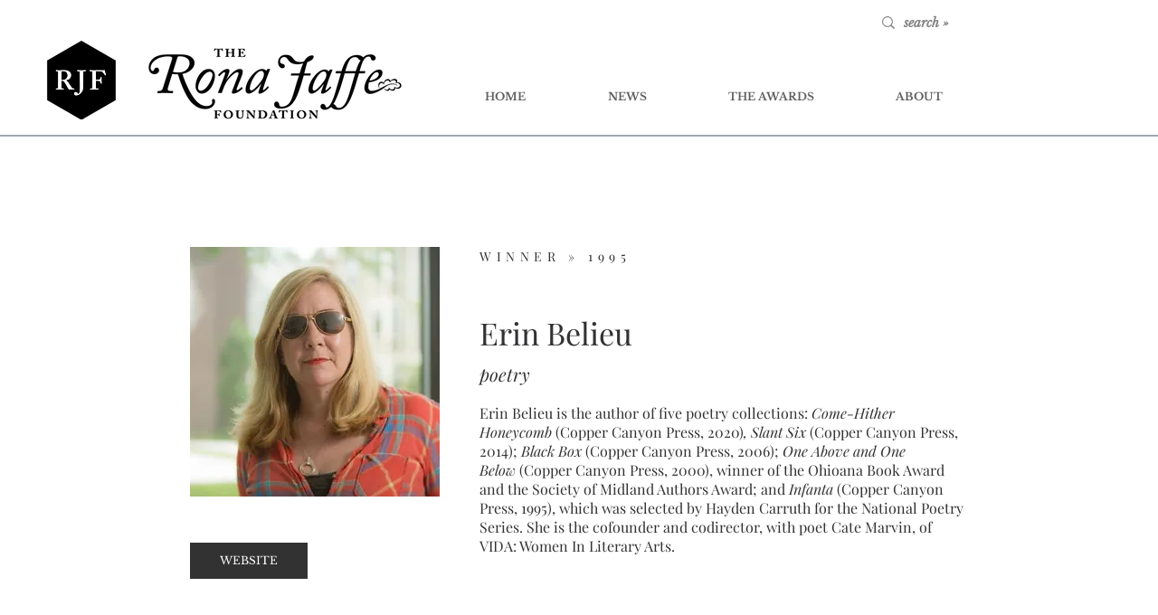

--- FILE ---
content_type: text/html; charset=UTF-8
request_url: https://www.ronajaffefoundation.org/1995/winner/erin-belieu
body_size: 127872
content:
<!DOCTYPE html>
<html lang="en">
<head>
  
  <!-- SEO Tags -->
  <title>Winner, Erin Belieu</title>
  <link rel="canonical" href="https://www.ronajaffefoundation.org/1995/winner/erin-belieu"/>
  <meta property="og:title" content="Winner, Erin Belieu"/>
  <meta property="og:image" content="https://static.wixstatic.com/media/afb830_a257e9858f4747d6b504b15f714fc233~mv2.jpg/v1/fill/w_470,h_470,al_c,q_80/E-Belieu-95.jpg"/>
  <meta property="og:image:width" content="470"/>
  <meta property="og:image:height" content="470"/>
  <meta property="og:url" content="https://www.ronajaffefoundation.org/1995/winner/erin-belieu"/>
  <meta property="og:site_name" content="RJF"/>
  <meta property="og:type" content="website"/>
  <script type="application/ld+json">{"@context":"https://schema.org/","@type":"ImageObject","height":470,"width":470,"url":"https://static.wixstatic.com/media/afb830_a257e9858f4747d6b504b15f714fc233~mv2.jpg/v1/fill/w_470,h_470,al_c,q_80/E-Belieu-95.jpg"}</script>
  <script type="application/ld+json">{}</script>
  <meta name="twitter:card" content="summary_large_image"/>
  <meta name="twitter:title" content="Winner, Erin Belieu"/>
  <meta name="twitter:image" content="https://static.wixstatic.com/media/afb830_a257e9858f4747d6b504b15f714fc233~mv2.jpg/v1/fill/w_470,h_470,al_c,q_80/E-Belieu-95.jpg"/>

  
  <meta charset='utf-8'>
  <meta name="viewport" content="width=device-width, initial-scale=1" id="wixDesktopViewport" />
  <meta http-equiv="X-UA-Compatible" content="IE=edge">
  <meta name="generator" content="Wix.com Website Builder"/>

  <link rel="icon" sizes="192x192" href="https://static.wixstatic.com/media/afb830_45dacd6cad3a4bc39dc57854b8491fa8%7Emv2.png/v1/fill/w_192%2Ch_192%2Clg_1%2Cusm_0.66_1.00_0.01/afb830_45dacd6cad3a4bc39dc57854b8491fa8%7Emv2.png" type="image/png"/>
  <link rel="shortcut icon" href="https://static.wixstatic.com/media/afb830_45dacd6cad3a4bc39dc57854b8491fa8%7Emv2.png/v1/fill/w_192%2Ch_192%2Clg_1%2Cusm_0.66_1.00_0.01/afb830_45dacd6cad3a4bc39dc57854b8491fa8%7Emv2.png" type="image/png"/>
  <link rel="apple-touch-icon" href="https://static.wixstatic.com/media/afb830_45dacd6cad3a4bc39dc57854b8491fa8%7Emv2.png/v1/fill/w_180%2Ch_180%2Clg_1%2Cusm_0.66_1.00_0.01/afb830_45dacd6cad3a4bc39dc57854b8491fa8%7Emv2.png" type="image/png"/>

  <!-- Safari Pinned Tab Icon -->
  <!-- <link rel="mask-icon" href="https://static.wixstatic.com/media/afb830_45dacd6cad3a4bc39dc57854b8491fa8%7Emv2.png/v1/fill/w_192%2Ch_192%2Clg_1%2Cusm_0.66_1.00_0.01/afb830_45dacd6cad3a4bc39dc57854b8491fa8%7Emv2.png"> -->

  <!-- Original trials -->
  


  <!-- Segmenter Polyfill -->
  <script>
    if (!window.Intl || !window.Intl.Segmenter) {
      (function() {
        var script = document.createElement('script');
        script.src = 'https://static.parastorage.com/unpkg/@formatjs/intl-segmenter@11.7.10/polyfill.iife.js';
        document.head.appendChild(script);
      })();
    }
  </script>

  <!-- Legacy Polyfills -->
  <script nomodule="" src="https://static.parastorage.com/unpkg/core-js-bundle@3.2.1/minified.js"></script>
  <script nomodule="" src="https://static.parastorage.com/unpkg/focus-within-polyfill@5.0.9/dist/focus-within-polyfill.js"></script>

  <!-- Performance API Polyfills -->
  <script>
  (function () {
    var noop = function noop() {};
    if ("performance" in window === false) {
      window.performance = {};
    }
    window.performance.mark = performance.mark || noop;
    window.performance.measure = performance.measure || noop;
    if ("now" in window.performance === false) {
      var nowOffset = Date.now();
      if (performance.timing && performance.timing.navigationStart) {
        nowOffset = performance.timing.navigationStart;
      }
      window.performance.now = function now() {
        return Date.now() - nowOffset;
      };
    }
  })();
  </script>

  <!-- Globals Definitions -->
  <script>
    (function () {
      var now = Date.now()
      window.initialTimestamps = {
        initialTimestamp: now,
        initialRequestTimestamp: Math.round(performance.timeOrigin ? performance.timeOrigin : now - performance.now())
      }

      window.thunderboltTag = "QA_READY"
      window.thunderboltVersion = "1.16797.0"
    })();
  </script>

  <!-- Essential Viewer Model -->
  <script type="application/json" id="wix-essential-viewer-model">{"fleetConfig":{"fleetName":"thunderbolt-seo-isolated-renderer","type":"Rollout","code":1},"mode":{"qa":false,"enableTestApi":false,"debug":false,"ssrIndicator":false,"ssrOnly":false,"siteAssetsFallback":"enable","versionIndicator":false},"componentsLibrariesTopology":[{"artifactId":"editor-elements","namespace":"wixui","url":"https:\/\/static.parastorage.com\/services\/editor-elements\/1.14865.0"},{"artifactId":"editor-elements","namespace":"dsgnsys","url":"https:\/\/static.parastorage.com\/services\/editor-elements\/1.14865.0"}],"siteFeaturesConfigs":{"sessionManager":{"isRunningInDifferentSiteContext":false}},"language":{"userLanguage":"en"},"siteAssets":{"clientTopology":{"mediaRootUrl":"https:\/\/static.wixstatic.com","scriptsUrl":"static.parastorage.com","staticMediaUrl":"https:\/\/static.wixstatic.com\/media","moduleRepoUrl":"https:\/\/static.parastorage.com\/unpkg","fileRepoUrl":"https:\/\/static.parastorage.com\/services","viewerAppsUrl":"https:\/\/viewer-apps.parastorage.com","viewerAssetsUrl":"https:\/\/viewer-assets.parastorage.com","siteAssetsUrl":"https:\/\/siteassets.parastorage.com","pageJsonServerUrls":["https:\/\/pages.parastorage.com","https:\/\/staticorigin.wixstatic.com","https:\/\/www.ronajaffefoundation.org","https:\/\/fallback.wix.com\/wix-html-editor-pages-webapp\/page"],"pathOfTBModulesInFileRepoForFallback":"wix-thunderbolt\/dist\/"}},"siteFeatures":["accessibility","appMonitoring","assetsLoader","businessLogger","captcha","clickHandlerRegistrar","codeEmbed","commonConfig","componentsLoader","componentsRegistry","consentPolicy","cyclicTabbing","domSelectors","dynamicPages","environmentWixCodeSdk","environment","locationWixCodeSdk","mpaNavigation","navigationManager","navigationPhases","ooi","pages","panorama","renderer","reporter","routerFetch","router","scrollRestoration","seoWixCodeSdk","seo","sessionManager","siteMembersWixCodeSdk","siteMembers","siteScrollBlocker","siteWixCodeSdk","speculationRules","ssrCache","stores","structureApi","thunderboltInitializer","tpaCommons","tpaWorkerFeature","translations","usedPlatformApis","warmupData","windowMessageRegistrar","windowWixCodeSdk","wixCustomElementComponent","wixEmbedsApi","componentsReact","platform"],"site":{"externalBaseUrl":"https:\/\/www.ronajaffefoundation.org","isSEO":true},"media":{"staticMediaUrl":"https:\/\/static.wixstatic.com\/media","mediaRootUrl":"https:\/\/static.wixstatic.com\/","staticVideoUrl":"https:\/\/video.wixstatic.com\/"},"requestUrl":"https:\/\/www.ronajaffefoundation.org\/1995\/winner\/erin-belieu","rollout":{"siteAssetsVersionsRollout":false,"isDACRollout":0,"isTBRollout":true},"commonConfig":{"brand":"wix","host":"VIEWER","bsi":"","consentPolicy":{},"consentPolicyHeader":{},"siteRevision":"1265","renderingFlow":"NONE","language":"en","locale":"en-us"},"interactionSampleRatio":0.01,"dynamicModelUrl":"https:\/\/www.ronajaffefoundation.org\/_api\/v2\/dynamicmodel","accessTokensUrl":"https:\/\/www.ronajaffefoundation.org\/_api\/v1\/access-tokens","isExcludedFromSecurityExperiments":false,"experiments":{"specs.thunderbolt.hardenFetchAndXHR":true,"specs.thunderbolt.securityExperiments":true}}</script>
  <script>window.viewerModel = JSON.parse(document.getElementById('wix-essential-viewer-model').textContent)</script>

  <script>
    window.commonConfig = viewerModel.commonConfig
  </script>

  
  <!-- BEGIN handleAccessTokens bundle -->

  <script data-url="https://static.parastorage.com/services/wix-thunderbolt/dist/handleAccessTokens.inline.4f2f9a53.bundle.min.js">(()=>{"use strict";function e(e){let{context:o,property:r,value:n,enumerable:i=!0}=e,c=e.get,l=e.set;if(!r||void 0===n&&!c&&!l)return new Error("property and value are required");let a=o||globalThis,s=a?.[r],u={};if(void 0!==n)u.value=n;else{if(c){let e=t(c);e&&(u.get=e)}if(l){let e=t(l);e&&(u.set=e)}}let p={...u,enumerable:i||!1,configurable:!1};void 0!==n&&(p.writable=!1);try{Object.defineProperty(a,r,p)}catch(e){return e instanceof TypeError?s:e}return s}function t(e,t){return"function"==typeof e?e:!0===e?.async&&"function"==typeof e.func?t?async function(t){return e.func(t)}:async function(){return e.func()}:"function"==typeof e?.func?e.func:void 0}try{e({property:"strictDefine",value:e})}catch{}try{e({property:"defineStrictObject",value:r})}catch{}try{e({property:"defineStrictMethod",value:n})}catch{}var o=["toString","toLocaleString","valueOf","constructor","prototype"];function r(t){let{context:n,property:c,propertiesToExclude:l=[],skipPrototype:a=!1,hardenPrototypePropertiesToExclude:s=[]}=t;if(!c)return new Error("property is required");let u=(n||globalThis)[c],p={},f=i(n,c);u&&("object"==typeof u||"function"==typeof u)&&Reflect.ownKeys(u).forEach(t=>{if(!l.includes(t)&&!o.includes(t)){let o=i(u,t);if(o&&(o.writable||o.configurable)){let{value:r,get:n,set:i,enumerable:c=!1}=o,l={};void 0!==r?l.value=r:n?l.get=n:i&&(l.set=i);try{let o=e({context:u,property:t,...l,enumerable:c});p[t]=o}catch(e){if(!(e instanceof TypeError))throw e;try{p[t]=o.value||o.get||o.set}catch{}}}}});let d={originalObject:u,originalProperties:p};if(!a&&void 0!==u?.prototype){let e=r({context:u,property:"prototype",propertiesToExclude:s,skipPrototype:!0});e instanceof Error||(d.originalPrototype=e?.originalObject,d.originalPrototypeProperties=e?.originalProperties)}return e({context:n,property:c,value:u,enumerable:f?.enumerable}),d}function n(t,o){let r=(o||globalThis)[t],n=i(o||globalThis,t);return r&&n&&(n.writable||n.configurable)?(Object.freeze(r),e({context:globalThis,property:t,value:r})):r}function i(e,t){if(e&&t)try{return Reflect.getOwnPropertyDescriptor(e,t)}catch{return}}function c(e){if("string"!=typeof e)return e;try{return decodeURIComponent(e).toLowerCase().trim()}catch{return e.toLowerCase().trim()}}function l(e,t){let o="";if("string"==typeof e)o=e.split("=")[0]?.trim()||"";else{if(!e||"string"!=typeof e.name)return!1;o=e.name}return t.has(c(o)||"")}function a(e,t){let o;return o="string"==typeof e?e.split(";").map(e=>e.trim()).filter(e=>e.length>0):e||[],o.filter(e=>!l(e,t))}var s=null;function u(){return null===s&&(s=typeof Document>"u"?void 0:Object.getOwnPropertyDescriptor(Document.prototype,"cookie")),s}function p(t,o){if(!globalThis?.cookieStore)return;let r=globalThis.cookieStore.get.bind(globalThis.cookieStore),n=globalThis.cookieStore.getAll.bind(globalThis.cookieStore),i=globalThis.cookieStore.set.bind(globalThis.cookieStore),c=globalThis.cookieStore.delete.bind(globalThis.cookieStore);return e({context:globalThis.CookieStore.prototype,property:"get",value:async function(e){return l(("string"==typeof e?e:e.name)||"",t)?null:r.call(this,e)},enumerable:!0}),e({context:globalThis.CookieStore.prototype,property:"getAll",value:async function(){return a(await n.apply(this,Array.from(arguments)),t)},enumerable:!0}),e({context:globalThis.CookieStore.prototype,property:"set",value:async function(){let e=Array.from(arguments);if(!l(1===e.length?e[0].name:e[0],t))return i.apply(this,e);o&&console.warn(o)},enumerable:!0}),e({context:globalThis.CookieStore.prototype,property:"delete",value:async function(){let e=Array.from(arguments);if(!l(1===e.length?e[0].name:e[0],t))return c.apply(this,e)},enumerable:!0}),e({context:globalThis.cookieStore,property:"prototype",value:globalThis.CookieStore.prototype,enumerable:!1}),e({context:globalThis,property:"cookieStore",value:globalThis.cookieStore,enumerable:!0}),{get:r,getAll:n,set:i,delete:c}}var f=["TextEncoder","TextDecoder","XMLHttpRequestEventTarget","EventTarget","URL","JSON","Reflect","Object","Array","Map","Set","WeakMap","WeakSet","Promise","Symbol","Error"],d=["addEventListener","removeEventListener","dispatchEvent","encodeURI","encodeURIComponent","decodeURI","decodeURIComponent"];const y=(e,t)=>{try{const o=t?t.get.call(document):document.cookie;return o.split(";").map(e=>e.trim()).filter(t=>t?.startsWith(e))[0]?.split("=")[1]}catch(e){return""}},g=(e="",t="",o="/")=>`${e}=; ${t?`domain=${t};`:""} max-age=0; path=${o}; expires=Thu, 01 Jan 1970 00:00:01 GMT`;function m(){(function(){if("undefined"!=typeof window){const e=performance.getEntriesByType("navigation")[0];return"back_forward"===(e?.type||"")}return!1})()&&function(){const{counter:e}=function(){const e=b("getItem");if(e){const[t,o]=e.split("-"),r=o?parseInt(o,10):0;if(r>=3){const e=t?Number(t):0;if(Date.now()-e>6e4)return{counter:0}}return{counter:r}}return{counter:0}}();e<3?(!function(e=1){b("setItem",`${Date.now()}-${e}`)}(e+1),window.location.reload()):console.error("ATS: Max reload attempts reached")}()}function b(e,t){try{return sessionStorage[e]("reload",t||"")}catch(e){console.error("ATS: Error calling sessionStorage:",e)}}const h="client-session-bind",v="sec-fetch-unsupported",{experiments:w}=window.viewerModel,T=[h,"client-binding",v,"svSession","smSession","server-session-bind","wixSession2","wixSession3"].map(e=>e.toLowerCase()),{cookie:S}=function(t,o){let r=new Set(t);return e({context:document,property:"cookie",set:{func:e=>function(e,t,o,r){let n=u(),i=c(t.split(";")[0]||"")||"";[...o].every(e=>!i.startsWith(e.toLowerCase()))&&n?.set?n.set.call(e,t):r&&console.warn(r)}(document,e,r,o)},get:{func:()=>function(e,t){let o=u();if(!o?.get)throw new Error("Cookie descriptor or getter not available");return a(o.get.call(e),t).join("; ")}(document,r)},enumerable:!0}),{cookieStore:p(r,o),cookie:u()}}(T),k="tbReady",x="security_overrideGlobals",{experiments:E,siteFeaturesConfigs:C,accessTokensUrl:P}=window.viewerModel,R=P,M={},O=(()=>{const e=y(h,S);if(w["specs.thunderbolt.browserCacheReload"]){y(v,S)||e?b("removeItem"):m()}return(()=>{const e=g(h),t=g(h,location.hostname);S.set.call(document,e),S.set.call(document,t)})(),e})();O&&(M["client-binding"]=O);const D=fetch;addEventListener(k,function e(t){const{logger:o}=t.detail;try{window.tb.init({fetch:D,fetchHeaders:M})}catch(e){const t=new Error("TB003");o.meter(`${x}_${t.message}`,{paramsOverrides:{errorType:x,eventString:t.message}}),window?.viewerModel?.mode.debug&&console.error(e)}finally{removeEventListener(k,e)}}),E["specs.thunderbolt.hardenFetchAndXHR"]||(window.fetchDynamicModel=()=>C.sessionManager.isRunningInDifferentSiteContext?Promise.resolve({}):fetch(R,{credentials:"same-origin",headers:M}).then(function(e){if(!e.ok)throw new Error(`[${e.status}]${e.statusText}`);return e.json()}),window.dynamicModelPromise=window.fetchDynamicModel())})();
//# sourceMappingURL=https://static.parastorage.com/services/wix-thunderbolt/dist/handleAccessTokens.inline.4f2f9a53.bundle.min.js.map</script>

<!-- END handleAccessTokens bundle -->

<!-- BEGIN overrideGlobals bundle -->

<script data-url="https://static.parastorage.com/services/wix-thunderbolt/dist/overrideGlobals.inline.ec13bfcf.bundle.min.js">(()=>{"use strict";function e(e){let{context:r,property:o,value:n,enumerable:i=!0}=e,c=e.get,a=e.set;if(!o||void 0===n&&!c&&!a)return new Error("property and value are required");let l=r||globalThis,u=l?.[o],s={};if(void 0!==n)s.value=n;else{if(c){let e=t(c);e&&(s.get=e)}if(a){let e=t(a);e&&(s.set=e)}}let p={...s,enumerable:i||!1,configurable:!1};void 0!==n&&(p.writable=!1);try{Object.defineProperty(l,o,p)}catch(e){return e instanceof TypeError?u:e}return u}function t(e,t){return"function"==typeof e?e:!0===e?.async&&"function"==typeof e.func?t?async function(t){return e.func(t)}:async function(){return e.func()}:"function"==typeof e?.func?e.func:void 0}try{e({property:"strictDefine",value:e})}catch{}try{e({property:"defineStrictObject",value:o})}catch{}try{e({property:"defineStrictMethod",value:n})}catch{}var r=["toString","toLocaleString","valueOf","constructor","prototype"];function o(t){let{context:n,property:c,propertiesToExclude:a=[],skipPrototype:l=!1,hardenPrototypePropertiesToExclude:u=[]}=t;if(!c)return new Error("property is required");let s=(n||globalThis)[c],p={},f=i(n,c);s&&("object"==typeof s||"function"==typeof s)&&Reflect.ownKeys(s).forEach(t=>{if(!a.includes(t)&&!r.includes(t)){let r=i(s,t);if(r&&(r.writable||r.configurable)){let{value:o,get:n,set:i,enumerable:c=!1}=r,a={};void 0!==o?a.value=o:n?a.get=n:i&&(a.set=i);try{let r=e({context:s,property:t,...a,enumerable:c});p[t]=r}catch(e){if(!(e instanceof TypeError))throw e;try{p[t]=r.value||r.get||r.set}catch{}}}}});let d={originalObject:s,originalProperties:p};if(!l&&void 0!==s?.prototype){let e=o({context:s,property:"prototype",propertiesToExclude:u,skipPrototype:!0});e instanceof Error||(d.originalPrototype=e?.originalObject,d.originalPrototypeProperties=e?.originalProperties)}return e({context:n,property:c,value:s,enumerable:f?.enumerable}),d}function n(t,r){let o=(r||globalThis)[t],n=i(r||globalThis,t);return o&&n&&(n.writable||n.configurable)?(Object.freeze(o),e({context:globalThis,property:t,value:o})):o}function i(e,t){if(e&&t)try{return Reflect.getOwnPropertyDescriptor(e,t)}catch{return}}function c(e){if("string"!=typeof e)return e;try{return decodeURIComponent(e).toLowerCase().trim()}catch{return e.toLowerCase().trim()}}function a(e,t){return e instanceof Headers?e.forEach((r,o)=>{l(o,t)||e.delete(o)}):Object.keys(e).forEach(r=>{l(r,t)||delete e[r]}),e}function l(e,t){return!t.has(c(e)||"")}function u(e,t){let r=!0,o=function(e){let t,r;if(globalThis.Request&&e instanceof Request)t=e.url;else{if("function"!=typeof e?.toString)throw new Error("Unsupported type for url");t=e.toString()}try{return new URL(t).pathname}catch{return r=t.replace(/#.+/gi,"").split("?").shift(),r.startsWith("/")?r:`/${r}`}}(e),n=c(o);return n&&t.some(e=>n.includes(e))&&(r=!1),r}function s(t,r,o){let n=fetch,i=XMLHttpRequest,c=new Set(r);function s(){let e=new i,r=e.open,n=e.setRequestHeader;return e.open=function(){let n=Array.from(arguments),i=n[1];if(n.length<2||u(i,t))return r.apply(e,n);throw new Error(o||`Request not allowed for path ${i}`)},e.setRequestHeader=function(t,r){l(decodeURIComponent(t),c)&&n.call(e,t,r)},e}return e({property:"fetch",value:function(){let e=function(e,t){return globalThis.Request&&e[0]instanceof Request&&e[0]?.headers?a(e[0].headers,t):e[1]?.headers&&a(e[1].headers,t),e}(arguments,c);return u(arguments[0],t)?n.apply(globalThis,Array.from(e)):new Promise((e,t)=>{t(new Error(o||`Request not allowed for path ${arguments[0]}`))})},enumerable:!0}),e({property:"XMLHttpRequest",value:s,enumerable:!0}),Object.keys(i).forEach(e=>{s[e]=i[e]}),{fetch:n,XMLHttpRequest:i}}var p=["TextEncoder","TextDecoder","XMLHttpRequestEventTarget","EventTarget","URL","JSON","Reflect","Object","Array","Map","Set","WeakMap","WeakSet","Promise","Symbol","Error"],f=["addEventListener","removeEventListener","dispatchEvent","encodeURI","encodeURIComponent","decodeURI","decodeURIComponent"];const d=function(){let t=globalThis.open,r=document.open;function o(e,r,o){let n="string"!=typeof e,i=t.call(window,e,r,o);return n||e&&function(e){return e.startsWith("//")&&/(?:[a-z0-9](?:[a-z0-9-]{0,61}[a-z0-9])?\.)+[a-z0-9][a-z0-9-]{0,61}[a-z0-9]/g.test(`${location.protocol}:${e}`)&&(e=`${location.protocol}${e}`),!e.startsWith("http")||new URL(e).hostname===location.hostname}(e)?{}:i}return e({property:"open",value:o,context:globalThis,enumerable:!0}),e({property:"open",value:function(e,t,n){return e?o(e,t,n):r.call(document,e||"",t||"",n||"")},context:document,enumerable:!0}),{open:t,documentOpen:r}},y=function(){let t=document.createElement,r=Element.prototype.setAttribute,o=Element.prototype.setAttributeNS;return e({property:"createElement",context:document,value:function(n,i){let a=t.call(document,n,i);if("iframe"===c(n)){e({property:"srcdoc",context:a,get:()=>"",set:()=>{console.warn("`srcdoc` is not allowed in iframe elements.")}});let t=function(e,t){"srcdoc"!==e.toLowerCase()?r.call(a,e,t):console.warn("`srcdoc` attribute is not allowed to be set.")},n=function(e,t,r){"srcdoc"!==t.toLowerCase()?o.call(a,e,t,r):console.warn("`srcdoc` attribute is not allowed to be set.")};a.setAttribute=t,a.setAttributeNS=n}return a},enumerable:!0}),{createElement:t,setAttribute:r,setAttributeNS:o}},m=["client-binding"],b=["/_api/v1/access-tokens","/_api/v2/dynamicmodel","/_api/one-app-session-web/v3/businesses"],h=function(){let t=setTimeout,r=setInterval;return o("setTimeout",0,globalThis),o("setInterval",0,globalThis),{setTimeout:t,setInterval:r};function o(t,r,o){let n=o||globalThis,i=n[t];if(!i||"function"!=typeof i)throw new Error(`Function ${t} not found or is not a function`);e({property:t,value:function(){let e=Array.from(arguments);if("string"!=typeof e[r])return i.apply(n,e);console.warn(`Calling ${t} with a String Argument at index ${r} is not allowed`)},context:o,enumerable:!0})}},v=function(){if(navigator&&"serviceWorker"in navigator){let t=navigator.serviceWorker.register;return e({context:navigator.serviceWorker,property:"register",value:function(){console.log("Service worker registration is not allowed")},enumerable:!0}),{register:t}}return{}};performance.mark("overrideGlobals started");const{isExcludedFromSecurityExperiments:g,experiments:w}=window.viewerModel,E=!g&&w["specs.thunderbolt.securityExperiments"];try{d(),E&&y(),w["specs.thunderbolt.hardenFetchAndXHR"]&&E&&s(b,m),v(),(e=>{let t=[],r=[];r=r.concat(["TextEncoder","TextDecoder"]),e&&(r=r.concat(["XMLHttpRequestEventTarget","EventTarget"])),r=r.concat(["URL","JSON"]),e&&(t=t.concat(["addEventListener","removeEventListener"])),t=t.concat(["encodeURI","encodeURIComponent","decodeURI","decodeURIComponent"]),r=r.concat(["String","Number"]),e&&r.push("Object"),r=r.concat(["Reflect"]),t.forEach(e=>{n(e),["addEventListener","removeEventListener"].includes(e)&&n(e,document)}),r.forEach(e=>{o({property:e})})})(E),E&&h()}catch(e){window?.viewerModel?.mode.debug&&console.error(e);const t=new Error("TB006");window.fedops?.reportError(t,"security_overrideGlobals"),window.Sentry?window.Sentry.captureException(t):globalThis.defineStrictProperty("sentryBuffer",[t],window,!1)}performance.mark("overrideGlobals ended")})();
//# sourceMappingURL=https://static.parastorage.com/services/wix-thunderbolt/dist/overrideGlobals.inline.ec13bfcf.bundle.min.js.map</script>

<!-- END overrideGlobals bundle -->


  
  <script>
    window.commonConfig = viewerModel.commonConfig

	
  </script>

  <!-- Initial CSS -->
  <style data-url="https://static.parastorage.com/services/wix-thunderbolt/dist/main.347af09f.min.css">@keyframes slide-horizontal-new{0%{transform:translateX(100%)}}@keyframes slide-horizontal-old{80%{opacity:1}to{opacity:0;transform:translateX(-100%)}}@keyframes slide-vertical-new{0%{transform:translateY(-100%)}}@keyframes slide-vertical-old{80%{opacity:1}to{opacity:0;transform:translateY(100%)}}@keyframes out-in-new{0%{opacity:0}}@keyframes out-in-old{to{opacity:0}}:root:active-view-transition{view-transition-name:none}::view-transition{pointer-events:none}:root:active-view-transition::view-transition-new(page-group),:root:active-view-transition::view-transition-old(page-group){animation-duration:.6s;cursor:wait;pointer-events:all}:root:active-view-transition-type(SlideHorizontal)::view-transition-old(page-group){animation:slide-horizontal-old .6s cubic-bezier(.83,0,.17,1) forwards;mix-blend-mode:normal}:root:active-view-transition-type(SlideHorizontal)::view-transition-new(page-group){animation:slide-horizontal-new .6s cubic-bezier(.83,0,.17,1) backwards;mix-blend-mode:normal}:root:active-view-transition-type(SlideVertical)::view-transition-old(page-group){animation:slide-vertical-old .6s cubic-bezier(.83,0,.17,1) forwards;mix-blend-mode:normal}:root:active-view-transition-type(SlideVertical)::view-transition-new(page-group){animation:slide-vertical-new .6s cubic-bezier(.83,0,.17,1) backwards;mix-blend-mode:normal}:root:active-view-transition-type(OutIn)::view-transition-old(page-group){animation:out-in-old .35s cubic-bezier(.22,1,.36,1) forwards}:root:active-view-transition-type(OutIn)::view-transition-new(page-group){animation:out-in-new .35s cubic-bezier(.64,0,.78,0) .35s backwards}@media(prefers-reduced-motion:reduce){::view-transition-group(*),::view-transition-new(*),::view-transition-old(*){animation:none!important}}body,html{background:transparent;border:0;margin:0;outline:0;padding:0;vertical-align:baseline}body{--scrollbar-width:0px;font-family:Arial,Helvetica,sans-serif;font-size:10px}body,html{height:100%}body{overflow-x:auto;overflow-y:scroll}body:not(.responsive) #site-root{min-width:var(--site-width);width:100%}body:not([data-js-loaded]) [data-hide-prejs]{visibility:hidden}interact-element{display:contents}#SITE_CONTAINER{position:relative}:root{--one-unit:1vw;--section-max-width:9999px;--spx-stopper-max:9999px;--spx-stopper-min:0px;--browser-zoom:1}@supports(-webkit-appearance:none) and (stroke-color:transparent){:root{--safari-sticky-fix:opacity;--experimental-safari-sticky-fix:translateZ(0)}}@supports(container-type:inline-size){:root{--one-unit:1cqw}}[id^=oldHoverBox-]{mix-blend-mode:plus-lighter;transition:opacity .5s ease,visibility .5s ease}[data-mesh-id$=inlineContent-gridContainer]:has(>[id^=oldHoverBox-]){isolation:isolate}</style>
<style data-url="https://static.parastorage.com/services/wix-thunderbolt/dist/main.renderer.25146d00.min.css">a,abbr,acronym,address,applet,b,big,blockquote,button,caption,center,cite,code,dd,del,dfn,div,dl,dt,em,fieldset,font,footer,form,h1,h2,h3,h4,h5,h6,header,i,iframe,img,ins,kbd,label,legend,li,nav,object,ol,p,pre,q,s,samp,section,small,span,strike,strong,sub,sup,table,tbody,td,tfoot,th,thead,title,tr,tt,u,ul,var{background:transparent;border:0;margin:0;outline:0;padding:0;vertical-align:baseline}input,select,textarea{box-sizing:border-box;font-family:Helvetica,Arial,sans-serif}ol,ul{list-style:none}blockquote,q{quotes:none}ins{text-decoration:none}del{text-decoration:line-through}table{border-collapse:collapse;border-spacing:0}a{cursor:pointer;text-decoration:none}.testStyles{overflow-y:hidden}.reset-button{-webkit-appearance:none;background:none;border:0;color:inherit;font:inherit;line-height:normal;outline:0;overflow:visible;padding:0;-webkit-user-select:none;-moz-user-select:none;-ms-user-select:none}:focus{outline:none}body.device-mobile-optimized:not(.disable-site-overflow){overflow-x:hidden;overflow-y:scroll}body.device-mobile-optimized:not(.responsive) #SITE_CONTAINER{margin-left:auto;margin-right:auto;overflow-x:visible;position:relative;width:320px}body.device-mobile-optimized:not(.responsive):not(.blockSiteScrolling) #SITE_CONTAINER{margin-top:0}body.device-mobile-optimized>*{max-width:100%!important}body.device-mobile-optimized #site-root{overflow-x:hidden;overflow-y:hidden}@supports(overflow:clip){body.device-mobile-optimized #site-root{overflow-x:clip;overflow-y:clip}}body.device-mobile-non-optimized #SITE_CONTAINER #site-root{overflow-x:clip;overflow-y:clip}body.device-mobile-non-optimized.fullScreenMode{background-color:#5f6360}body.device-mobile-non-optimized.fullScreenMode #MOBILE_ACTIONS_MENU,body.device-mobile-non-optimized.fullScreenMode #SITE_BACKGROUND,body.device-mobile-non-optimized.fullScreenMode #site-root,body.fullScreenMode #WIX_ADS{visibility:hidden}body.fullScreenMode{overflow-x:hidden!important;overflow-y:hidden!important}body.fullScreenMode.device-mobile-optimized #TINY_MENU{opacity:0;pointer-events:none}body.fullScreenMode-scrollable.device-mobile-optimized{overflow-x:hidden!important;overflow-y:auto!important}body.fullScreenMode-scrollable.device-mobile-optimized #masterPage,body.fullScreenMode-scrollable.device-mobile-optimized #site-root{overflow-x:hidden!important;overflow-y:hidden!important}body.fullScreenMode-scrollable.device-mobile-optimized #SITE_BACKGROUND,body.fullScreenMode-scrollable.device-mobile-optimized #masterPage{height:auto!important}body.fullScreenMode-scrollable.device-mobile-optimized #masterPage.mesh-layout{height:0!important}body.blockSiteScrolling,body.siteScrollingBlocked{position:fixed;width:100%}body.siteScrollingBlockedIOSFix{overflow:hidden!important}body.blockSiteScrolling #SITE_CONTAINER{margin-top:calc(var(--blocked-site-scroll-margin-top)*-1)}#site-root{margin:0 auto;min-height:100%;position:relative;top:var(--wix-ads-height)}#site-root img:not([src]){visibility:hidden}#site-root svg img:not([src]){visibility:visible}.auto-generated-link{color:inherit}#SCROLL_TO_BOTTOM,#SCROLL_TO_TOP{height:0}.has-click-trigger{cursor:pointer}.fullScreenOverlay{bottom:0;display:flex;justify-content:center;left:0;overflow-y:hidden;position:fixed;right:0;top:-60px;z-index:1005}.fullScreenOverlay>.fullScreenOverlayContent{bottom:0;left:0;margin:0 auto;overflow:hidden;position:absolute;right:0;top:60px;transform:translateZ(0)}[data-mesh-id$=centeredContent],[data-mesh-id$=form],[data-mesh-id$=inlineContent]{pointer-events:none;position:relative}[data-mesh-id$=-gridWrapper],[data-mesh-id$=-rotated-wrapper]{pointer-events:none}[data-mesh-id$=-gridContainer]>*,[data-mesh-id$=-rotated-wrapper]>*,[data-mesh-id$=inlineContent]>:not([data-mesh-id$=-gridContainer]){pointer-events:auto}.device-mobile-optimized #masterPage.mesh-layout #SOSP_CONTAINER_CUSTOM_ID{grid-area:2/1/3/2;-ms-grid-row:2;position:relative}#masterPage.mesh-layout{-ms-grid-rows:max-content max-content min-content max-content;-ms-grid-columns:100%;align-items:start;display:-ms-grid;display:grid;grid-template-columns:100%;grid-template-rows:max-content max-content min-content max-content;justify-content:stretch}#masterPage.mesh-layout #PAGES_CONTAINER,#masterPage.mesh-layout #SITE_FOOTER-placeholder,#masterPage.mesh-layout #SITE_FOOTER_WRAPPER,#masterPage.mesh-layout #SITE_HEADER-placeholder,#masterPage.mesh-layout #SITE_HEADER_WRAPPER,#masterPage.mesh-layout #SOSP_CONTAINER_CUSTOM_ID[data-state~=mobileView],#masterPage.mesh-layout #soapAfterPagesContainer,#masterPage.mesh-layout #soapBeforePagesContainer{-ms-grid-row-align:start;-ms-grid-column-align:start;-ms-grid-column:1}#masterPage.mesh-layout #SITE_HEADER-placeholder,#masterPage.mesh-layout #SITE_HEADER_WRAPPER{grid-area:1/1/2/2;-ms-grid-row:1}#masterPage.mesh-layout #PAGES_CONTAINER,#masterPage.mesh-layout #soapAfterPagesContainer,#masterPage.mesh-layout #soapBeforePagesContainer{grid-area:3/1/4/2;-ms-grid-row:3}#masterPage.mesh-layout #soapAfterPagesContainer,#masterPage.mesh-layout #soapBeforePagesContainer{width:100%}#masterPage.mesh-layout #PAGES_CONTAINER{align-self:stretch}#masterPage.mesh-layout main#PAGES_CONTAINER{display:block}#masterPage.mesh-layout #SITE_FOOTER-placeholder,#masterPage.mesh-layout #SITE_FOOTER_WRAPPER{grid-area:4/1/5/2;-ms-grid-row:4}#masterPage.mesh-layout #SITE_PAGES,#masterPage.mesh-layout [data-mesh-id=PAGES_CONTAINERcenteredContent],#masterPage.mesh-layout [data-mesh-id=PAGES_CONTAINERinlineContent]{height:100%}#masterPage.mesh-layout.desktop>*{width:100%}#masterPage.mesh-layout #PAGES_CONTAINER,#masterPage.mesh-layout #SITE_FOOTER,#masterPage.mesh-layout #SITE_FOOTER_WRAPPER,#masterPage.mesh-layout #SITE_HEADER,#masterPage.mesh-layout #SITE_HEADER_WRAPPER,#masterPage.mesh-layout #SITE_PAGES,#masterPage.mesh-layout #masterPageinlineContent{position:relative}#masterPage.mesh-layout #SITE_HEADER{grid-area:1/1/2/2}#masterPage.mesh-layout #SITE_FOOTER{grid-area:4/1/5/2}#masterPage.mesh-layout.overflow-x-clip #SITE_FOOTER,#masterPage.mesh-layout.overflow-x-clip #SITE_HEADER{overflow-x:clip}[data-z-counter]{z-index:0}[data-z-counter="0"]{z-index:auto}.wixSiteProperties{-webkit-font-smoothing:antialiased;-moz-osx-font-smoothing:grayscale}:root{--wst-button-color-fill-primary:rgb(var(--color_48));--wst-button-color-border-primary:rgb(var(--color_49));--wst-button-color-text-primary:rgb(var(--color_50));--wst-button-color-fill-primary-hover:rgb(var(--color_51));--wst-button-color-border-primary-hover:rgb(var(--color_52));--wst-button-color-text-primary-hover:rgb(var(--color_53));--wst-button-color-fill-primary-disabled:rgb(var(--color_54));--wst-button-color-border-primary-disabled:rgb(var(--color_55));--wst-button-color-text-primary-disabled:rgb(var(--color_56));--wst-button-color-fill-secondary:rgb(var(--color_57));--wst-button-color-border-secondary:rgb(var(--color_58));--wst-button-color-text-secondary:rgb(var(--color_59));--wst-button-color-fill-secondary-hover:rgb(var(--color_60));--wst-button-color-border-secondary-hover:rgb(var(--color_61));--wst-button-color-text-secondary-hover:rgb(var(--color_62));--wst-button-color-fill-secondary-disabled:rgb(var(--color_63));--wst-button-color-border-secondary-disabled:rgb(var(--color_64));--wst-button-color-text-secondary-disabled:rgb(var(--color_65));--wst-color-fill-base-1:rgb(var(--color_36));--wst-color-fill-base-2:rgb(var(--color_37));--wst-color-fill-base-shade-1:rgb(var(--color_38));--wst-color-fill-base-shade-2:rgb(var(--color_39));--wst-color-fill-base-shade-3:rgb(var(--color_40));--wst-color-fill-accent-1:rgb(var(--color_41));--wst-color-fill-accent-2:rgb(var(--color_42));--wst-color-fill-accent-3:rgb(var(--color_43));--wst-color-fill-accent-4:rgb(var(--color_44));--wst-color-fill-background-primary:rgb(var(--color_11));--wst-color-fill-background-secondary:rgb(var(--color_12));--wst-color-text-primary:rgb(var(--color_15));--wst-color-text-secondary:rgb(var(--color_14));--wst-color-action:rgb(var(--color_18));--wst-color-disabled:rgb(var(--color_39));--wst-color-title:rgb(var(--color_45));--wst-color-subtitle:rgb(var(--color_46));--wst-color-line:rgb(var(--color_47));--wst-font-style-h2:var(--font_2);--wst-font-style-h3:var(--font_3);--wst-font-style-h4:var(--font_4);--wst-font-style-h5:var(--font_5);--wst-font-style-h6:var(--font_6);--wst-font-style-body-large:var(--font_7);--wst-font-style-body-medium:var(--font_8);--wst-font-style-body-small:var(--font_9);--wst-font-style-body-x-small:var(--font_10);--wst-color-custom-1:rgb(var(--color_13));--wst-color-custom-2:rgb(var(--color_16));--wst-color-custom-3:rgb(var(--color_17));--wst-color-custom-4:rgb(var(--color_19));--wst-color-custom-5:rgb(var(--color_20));--wst-color-custom-6:rgb(var(--color_21));--wst-color-custom-7:rgb(var(--color_22));--wst-color-custom-8:rgb(var(--color_23));--wst-color-custom-9:rgb(var(--color_24));--wst-color-custom-10:rgb(var(--color_25));--wst-color-custom-11:rgb(var(--color_26));--wst-color-custom-12:rgb(var(--color_27));--wst-color-custom-13:rgb(var(--color_28));--wst-color-custom-14:rgb(var(--color_29));--wst-color-custom-15:rgb(var(--color_30));--wst-color-custom-16:rgb(var(--color_31));--wst-color-custom-17:rgb(var(--color_32));--wst-color-custom-18:rgb(var(--color_33));--wst-color-custom-19:rgb(var(--color_34));--wst-color-custom-20:rgb(var(--color_35))}.wix-presets-wrapper{display:contents}</style>

  <meta name="format-detection" content="telephone=no">
  <meta name="skype_toolbar" content="skype_toolbar_parser_compatible">
  
  

  

  
      <!--pageHtmlEmbeds.head start-->
      <script type="wix/htmlEmbeds" id="pageHtmlEmbeds.head start"></script>
    
      <link rel="stylesheet" href="https://static.parastorage.com/unpkg-semver/mobile-app-invite-banner/mobile-app-invite-banner.css">
<script type="text/javascript" async
    id="wix-mobile-app-banner"
    data-app-link="http://wix.to/bcC-A0c"
    config=null
    src="https://static.parastorage.com/unpkg-semver/mobile-app-invite-banner/mobile-app-invite-banner.umd.min.js">
</script>
    
      <script type="wix/htmlEmbeds" id="pageHtmlEmbeds.head end"></script>
      <!--pageHtmlEmbeds.head end-->
  

  <!-- head performance data start -->
  
  <!-- head performance data end -->
  

    


    
<style data-href="https://static.parastorage.com/services/editor-elements-library/dist/thunderbolt/rb_wixui.thunderbolt_bootstrap.a1b00b19.min.css">.cwL6XW{cursor:pointer}.sNF2R0{opacity:0}.hLoBV3{transition:opacity var(--transition-duration) cubic-bezier(.37,0,.63,1)}.Rdf41z,.hLoBV3{opacity:1}.ftlZWo{transition:opacity var(--transition-duration) cubic-bezier(.37,0,.63,1)}.ATGlOr,.ftlZWo{opacity:0}.KQSXD0{transition:opacity var(--transition-duration) cubic-bezier(.64,0,.78,0)}.KQSXD0,.pagQKE{opacity:1}._6zG5H{opacity:0;transition:opacity var(--transition-duration) cubic-bezier(.22,1,.36,1)}.BB49uC{transform:translateX(100%)}.j9xE1V{transition:transform var(--transition-duration) cubic-bezier(.87,0,.13,1)}.ICs7Rs,.j9xE1V{transform:translateX(0)}.DxijZJ{transition:transform var(--transition-duration) cubic-bezier(.87,0,.13,1)}.B5kjYq,.DxijZJ{transform:translateX(-100%)}.cJijIV{transition:transform var(--transition-duration) cubic-bezier(.87,0,.13,1)}.cJijIV,.hOxaWM{transform:translateX(0)}.T9p3fN{transform:translateX(100%);transition:transform var(--transition-duration) cubic-bezier(.87,0,.13,1)}.qDxYJm{transform:translateY(100%)}.aA9V0P{transition:transform var(--transition-duration) cubic-bezier(.87,0,.13,1)}.YPXPAS,.aA9V0P{transform:translateY(0)}.Xf2zsA{transition:transform var(--transition-duration) cubic-bezier(.87,0,.13,1)}.Xf2zsA,.y7Kt7s{transform:translateY(-100%)}.EeUgMu{transition:transform var(--transition-duration) cubic-bezier(.87,0,.13,1)}.EeUgMu,.fdHrtm{transform:translateY(0)}.WIFaG4{transform:translateY(100%);transition:transform var(--transition-duration) cubic-bezier(.87,0,.13,1)}body:not(.responsive) .JsJXaX{overflow-x:clip}:root:active-view-transition .JsJXaX{view-transition-name:page-group}.AnQkDU{display:grid;grid-template-columns:1fr;grid-template-rows:1fr;height:100%}.AnQkDU>div{align-self:stretch!important;grid-area:1/1/2/2;justify-self:stretch!important}.StylableButton2545352419__root{-archetype:box;border:none;box-sizing:border-box;cursor:pointer;display:block;height:100%;min-height:10px;min-width:10px;padding:0;touch-action:manipulation;width:100%}.StylableButton2545352419__root[disabled]{pointer-events:none}.StylableButton2545352419__root:not(:hover):not([disabled]).StylableButton2545352419--hasBackgroundColor{background-color:var(--corvid-background-color)!important}.StylableButton2545352419__root:hover:not([disabled]).StylableButton2545352419--hasHoverBackgroundColor{background-color:var(--corvid-hover-background-color)!important}.StylableButton2545352419__root:not(:hover)[disabled].StylableButton2545352419--hasDisabledBackgroundColor{background-color:var(--corvid-disabled-background-color)!important}.StylableButton2545352419__root:not(:hover):not([disabled]).StylableButton2545352419--hasBorderColor{border-color:var(--corvid-border-color)!important}.StylableButton2545352419__root:hover:not([disabled]).StylableButton2545352419--hasHoverBorderColor{border-color:var(--corvid-hover-border-color)!important}.StylableButton2545352419__root:not(:hover)[disabled].StylableButton2545352419--hasDisabledBorderColor{border-color:var(--corvid-disabled-border-color)!important}.StylableButton2545352419__root.StylableButton2545352419--hasBorderRadius{border-radius:var(--corvid-border-radius)!important}.StylableButton2545352419__root.StylableButton2545352419--hasBorderWidth{border-width:var(--corvid-border-width)!important}.StylableButton2545352419__root:not(:hover):not([disabled]).StylableButton2545352419--hasColor,.StylableButton2545352419__root:not(:hover):not([disabled]).StylableButton2545352419--hasColor .StylableButton2545352419__label{color:var(--corvid-color)!important}.StylableButton2545352419__root:hover:not([disabled]).StylableButton2545352419--hasHoverColor,.StylableButton2545352419__root:hover:not([disabled]).StylableButton2545352419--hasHoverColor .StylableButton2545352419__label{color:var(--corvid-hover-color)!important}.StylableButton2545352419__root:not(:hover)[disabled].StylableButton2545352419--hasDisabledColor,.StylableButton2545352419__root:not(:hover)[disabled].StylableButton2545352419--hasDisabledColor .StylableButton2545352419__label{color:var(--corvid-disabled-color)!important}.StylableButton2545352419__link{-archetype:box;box-sizing:border-box;color:#000;text-decoration:none}.StylableButton2545352419__container{align-items:center;display:flex;flex-basis:auto;flex-direction:row;flex-grow:1;height:100%;justify-content:center;overflow:hidden;transition:all .2s ease,visibility 0s;width:100%}.StylableButton2545352419__label{-archetype:text;-controller-part-type:LayoutChildDisplayDropdown,LayoutFlexChildSpacing(first);max-width:100%;min-width:1.8em;overflow:hidden;text-align:center;text-overflow:ellipsis;transition:inherit;white-space:nowrap}.StylableButton2545352419__root.StylableButton2545352419--isMaxContent .StylableButton2545352419__label{text-overflow:unset}.StylableButton2545352419__root.StylableButton2545352419--isWrapText .StylableButton2545352419__label{min-width:10px;overflow-wrap:break-word;white-space:break-spaces;word-break:break-word}.StylableButton2545352419__icon{-archetype:icon;-controller-part-type:LayoutChildDisplayDropdown,LayoutFlexChildSpacing(last);flex-shrink:0;height:50px;min-width:1px;transition:inherit}.StylableButton2545352419__icon.StylableButton2545352419--override{display:block!important}.StylableButton2545352419__icon svg,.StylableButton2545352419__icon>span{display:flex;height:inherit;width:inherit}.StylableButton2545352419__root:not(:hover):not([disalbed]).StylableButton2545352419--hasIconColor .StylableButton2545352419__icon svg{fill:var(--corvid-icon-color)!important;stroke:var(--corvid-icon-color)!important}.StylableButton2545352419__root:hover:not([disabled]).StylableButton2545352419--hasHoverIconColor .StylableButton2545352419__icon svg{fill:var(--corvid-hover-icon-color)!important;stroke:var(--corvid-hover-icon-color)!important}.StylableButton2545352419__root:not(:hover)[disabled].StylableButton2545352419--hasDisabledIconColor .StylableButton2545352419__icon svg{fill:var(--corvid-disabled-icon-color)!important;stroke:var(--corvid-disabled-icon-color)!important}.aeyn4z{bottom:0;left:0;position:absolute;right:0;top:0}.qQrFOK{cursor:pointer}.VDJedC{-webkit-tap-highlight-color:rgba(0,0,0,0);fill:var(--corvid-fill-color,var(--fill));fill-opacity:var(--fill-opacity);stroke:var(--corvid-stroke-color,var(--stroke));stroke-opacity:var(--stroke-opacity);stroke-width:var(--stroke-width);filter:var(--drop-shadow,none);opacity:var(--opacity);transform:var(--flip)}.VDJedC,.VDJedC svg{bottom:0;left:0;position:absolute;right:0;top:0}.VDJedC svg{height:var(--svg-calculated-height,100%);margin:auto;padding:var(--svg-calculated-padding,0);width:var(--svg-calculated-width,100%)}.VDJedC svg:not([data-type=ugc]){overflow:visible}.l4CAhn *{vector-effect:non-scaling-stroke}.Z_l5lU{-webkit-text-size-adjust:100%;-moz-text-size-adjust:100%;text-size-adjust:100%}ol.font_100,ul.font_100{color:#080808;font-family:"Arial, Helvetica, sans-serif",serif;font-size:10px;font-style:normal;font-variant:normal;font-weight:400;letter-spacing:normal;line-height:normal;margin:0;text-decoration:none}ol.font_100 li,ul.font_100 li{margin-bottom:12px}ol.wix-list-text-align,ul.wix-list-text-align{list-style-position:inside}ol.wix-list-text-align h1,ol.wix-list-text-align h2,ol.wix-list-text-align h3,ol.wix-list-text-align h4,ol.wix-list-text-align h5,ol.wix-list-text-align h6,ol.wix-list-text-align p,ul.wix-list-text-align h1,ul.wix-list-text-align h2,ul.wix-list-text-align h3,ul.wix-list-text-align h4,ul.wix-list-text-align h5,ul.wix-list-text-align h6,ul.wix-list-text-align p{display:inline}.HQSswv{cursor:pointer}.yi6otz{clip:rect(0 0 0 0);border:0;height:1px;margin:-1px;overflow:hidden;padding:0;position:absolute;width:1px}.zQ9jDz [data-attr-richtext-marker=true]{display:block}.zQ9jDz [data-attr-richtext-marker=true] table{border-collapse:collapse;margin:15px 0;width:100%}.zQ9jDz [data-attr-richtext-marker=true] table td{padding:12px;position:relative}.zQ9jDz [data-attr-richtext-marker=true] table td:after{border-bottom:1px solid currentColor;border-left:1px solid currentColor;bottom:0;content:"";left:0;opacity:.2;position:absolute;right:0;top:0}.zQ9jDz [data-attr-richtext-marker=true] table tr td:last-child:after{border-right:1px solid currentColor}.zQ9jDz [data-attr-richtext-marker=true] table tr:first-child td:after{border-top:1px solid currentColor}@supports(-webkit-appearance:none) and (stroke-color:transparent){.qvSjx3>*>:first-child{vertical-align:top}}@supports(-webkit-touch-callout:none){.qvSjx3>*>:first-child{vertical-align:top}}.LkZBpT :is(p,h1,h2,h3,h4,h5,h6,ul,ol,span[data-attr-richtext-marker],blockquote,div) [class$=rich-text__text],.LkZBpT :is(p,h1,h2,h3,h4,h5,h6,ul,ol,span[data-attr-richtext-marker],blockquote,div)[class$=rich-text__text]{color:var(--corvid-color,currentColor)}.LkZBpT :is(p,h1,h2,h3,h4,h5,h6,ul,ol,span[data-attr-richtext-marker],blockquote,div) span[style*=color]{color:var(--corvid-color,currentColor)!important}.Kbom4H{direction:var(--text-direction);min-height:var(--min-height);min-width:var(--min-width)}.Kbom4H .upNqi2{word-wrap:break-word;height:100%;overflow-wrap:break-word;position:relative;width:100%}.Kbom4H .upNqi2 ul{list-style:disc inside}.Kbom4H .upNqi2 li{margin-bottom:12px}.MMl86N blockquote,.MMl86N div,.MMl86N h1,.MMl86N h2,.MMl86N h3,.MMl86N h4,.MMl86N h5,.MMl86N h6,.MMl86N p{letter-spacing:normal;line-height:normal}.gYHZuN{min-height:var(--min-height);min-width:var(--min-width)}.gYHZuN .upNqi2{word-wrap:break-word;height:100%;overflow-wrap:break-word;position:relative;width:100%}.gYHZuN .upNqi2 ol,.gYHZuN .upNqi2 ul{letter-spacing:normal;line-height:normal;margin-inline-start:.5em;padding-inline-start:1.3em}.gYHZuN .upNqi2 ul{list-style-type:disc}.gYHZuN .upNqi2 ol{list-style-type:decimal}.gYHZuN .upNqi2 ol ul,.gYHZuN .upNqi2 ul ul{line-height:normal;list-style-type:circle}.gYHZuN .upNqi2 ol ol ul,.gYHZuN .upNqi2 ol ul ul,.gYHZuN .upNqi2 ul ol ul,.gYHZuN .upNqi2 ul ul ul{line-height:normal;list-style-type:square}.gYHZuN .upNqi2 li{font-style:inherit;font-weight:inherit;letter-spacing:normal;line-height:inherit}.gYHZuN .upNqi2 h1,.gYHZuN .upNqi2 h2,.gYHZuN .upNqi2 h3,.gYHZuN .upNqi2 h4,.gYHZuN .upNqi2 h5,.gYHZuN .upNqi2 h6,.gYHZuN .upNqi2 p{letter-spacing:normal;line-height:normal;margin-block:0;margin:0}.gYHZuN .upNqi2 a{color:inherit}.MMl86N,.ku3DBC{word-wrap:break-word;direction:var(--text-direction);min-height:var(--min-height);min-width:var(--min-width);mix-blend-mode:var(--blendMode,normal);overflow-wrap:break-word;pointer-events:none;text-align:start;text-shadow:var(--textOutline,0 0 transparent),var(--textShadow,0 0 transparent);text-transform:var(--textTransform,"none")}.MMl86N>*,.ku3DBC>*{pointer-events:auto}.MMl86N li,.ku3DBC li{font-style:inherit;font-weight:inherit;letter-spacing:normal;line-height:inherit}.MMl86N ol,.MMl86N ul,.ku3DBC ol,.ku3DBC ul{letter-spacing:normal;line-height:normal;margin-inline-end:0;margin-inline-start:.5em}.MMl86N:not(.Vq6kJx) ol,.MMl86N:not(.Vq6kJx) ul,.ku3DBC:not(.Vq6kJx) ol,.ku3DBC:not(.Vq6kJx) ul{padding-inline-end:0;padding-inline-start:1.3em}.MMl86N ul,.ku3DBC ul{list-style-type:disc}.MMl86N ol,.ku3DBC ol{list-style-type:decimal}.MMl86N ol ul,.MMl86N ul ul,.ku3DBC ol ul,.ku3DBC ul ul{list-style-type:circle}.MMl86N ol ol ul,.MMl86N ol ul ul,.MMl86N ul ol ul,.MMl86N ul ul ul,.ku3DBC ol ol ul,.ku3DBC ol ul ul,.ku3DBC ul ol ul,.ku3DBC ul ul ul{list-style-type:square}.MMl86N blockquote,.MMl86N div,.MMl86N h1,.MMl86N h2,.MMl86N h3,.MMl86N h4,.MMl86N h5,.MMl86N h6,.MMl86N p,.ku3DBC blockquote,.ku3DBC div,.ku3DBC h1,.ku3DBC h2,.ku3DBC h3,.ku3DBC h4,.ku3DBC h5,.ku3DBC h6,.ku3DBC p{margin-block:0;margin:0}.MMl86N a,.ku3DBC a{color:inherit}.Vq6kJx li{margin-inline-end:0;margin-inline-start:1.3em}.Vd6aQZ{overflow:hidden;padding:0;pointer-events:none;white-space:nowrap}.mHZSwn{display:none}.lvxhkV{bottom:0;left:0;position:absolute;right:0;top:0;width:100%}.QJjwEo{transform:translateY(-100%);transition:.2s ease-in}.kdBXfh{transition:.2s}.MP52zt{opacity:0;transition:.2s ease-in}.MP52zt.Bhu9m5{z-index:-1!important}.LVP8Wf{opacity:1;transition:.2s}.VrZrC0{height:auto}.VrZrC0,.cKxVkc{position:relative;width:100%}:host(:not(.device-mobile-optimized)) .vlM3HR,body:not(.device-mobile-optimized) .vlM3HR{margin-left:calc((100% - var(--site-width))/2);width:var(--site-width)}.AT7o0U[data-focuscycled=active]{outline:1px solid transparent}.AT7o0U[data-focuscycled=active]:not(:focus-within){outline:2px solid transparent;transition:outline .01s ease}.AT7o0U .vlM3HR{bottom:0;left:0;position:absolute;right:0;top:0}.Tj01hh,.jhxvbR{display:block;height:100%;width:100%}.jhxvbR img{max-width:var(--wix-img-max-width,100%)}.jhxvbR[data-animate-blur] img{filter:blur(9px);transition:filter .8s ease-in}.jhxvbR[data-animate-blur] img[data-load-done]{filter:none}.WzbAF8{direction:var(--direction)}.WzbAF8 .mpGTIt .O6KwRn{display:var(--item-display);height:var(--item-size);margin-block:var(--item-margin-block);margin-inline:var(--item-margin-inline);width:var(--item-size)}.WzbAF8 .mpGTIt .O6KwRn:last-child{margin-block:0;margin-inline:0}.WzbAF8 .mpGTIt .O6KwRn .oRtuWN{display:block}.WzbAF8 .mpGTIt .O6KwRn .oRtuWN .YaS0jR{height:var(--item-size);width:var(--item-size)}.WzbAF8 .mpGTIt{height:100%;position:absolute;white-space:nowrap;width:100%}:host(.device-mobile-optimized) .WzbAF8 .mpGTIt,body.device-mobile-optimized .WzbAF8 .mpGTIt{white-space:normal}.big2ZD{display:grid;grid-template-columns:1fr;grid-template-rows:1fr;height:calc(100% - var(--wix-ads-height));left:0;margin-top:var(--wix-ads-height);position:fixed;top:0;width:100%}.SHHiV9,.big2ZD{pointer-events:none;z-index:var(--pinned-layer-in-container,var(--above-all-in-container))}</style>
<style data-href="https://static.parastorage.com/services/editor-elements-library/dist/thunderbolt/rb_wixui.thunderbolt_bootstrap-classic.72e6a2a3.min.css">.PlZyDq{touch-action:manipulation}.uDW_Qe{align-items:center;box-sizing:border-box;display:flex;justify-content:var(--label-align);min-width:100%;text-align:initial;width:-moz-max-content;width:max-content}.uDW_Qe:before{max-width:var(--margin-start,0)}.uDW_Qe:after,.uDW_Qe:before{align-self:stretch;content:"";flex-grow:1}.uDW_Qe:after{max-width:var(--margin-end,0)}.FubTgk{height:100%}.FubTgk .uDW_Qe{border-radius:var(--corvid-border-radius,var(--rd,0));bottom:0;box-shadow:var(--shd,0 1px 4px rgba(0,0,0,.6));left:0;position:absolute;right:0;top:0;transition:var(--trans1,border-color .4s ease 0s,background-color .4s ease 0s)}.FubTgk .uDW_Qe:link,.FubTgk .uDW_Qe:visited{border-color:transparent}.FubTgk .l7_2fn{color:var(--corvid-color,rgb(var(--txt,var(--color_15,color_15))));font:var(--fnt,var(--font_5));margin:0;position:relative;transition:var(--trans2,color .4s ease 0s);white-space:nowrap}.FubTgk[aria-disabled=false] .uDW_Qe{background-color:var(--corvid-background-color,rgba(var(--bg,var(--color_17,color_17)),var(--alpha-bg,1)));border:solid var(--corvid-border-color,rgba(var(--brd,var(--color_15,color_15)),var(--alpha-brd,1))) var(--corvid-border-width,var(--brw,0));cursor:pointer!important}:host(.device-mobile-optimized) .FubTgk[aria-disabled=false]:active .uDW_Qe,body.device-mobile-optimized .FubTgk[aria-disabled=false]:active .uDW_Qe{background-color:var(--corvid-hover-background-color,rgba(var(--bgh,var(--color_18,color_18)),var(--alpha-bgh,1)));border-color:var(--corvid-hover-border-color,rgba(var(--brdh,var(--color_15,color_15)),var(--alpha-brdh,1)))}:host(.device-mobile-optimized) .FubTgk[aria-disabled=false]:active .l7_2fn,body.device-mobile-optimized .FubTgk[aria-disabled=false]:active .l7_2fn{color:var(--corvid-hover-color,rgb(var(--txth,var(--color_15,color_15))))}:host(:not(.device-mobile-optimized)) .FubTgk[aria-disabled=false]:hover .uDW_Qe,body:not(.device-mobile-optimized) .FubTgk[aria-disabled=false]:hover .uDW_Qe{background-color:var(--corvid-hover-background-color,rgba(var(--bgh,var(--color_18,color_18)),var(--alpha-bgh,1)));border-color:var(--corvid-hover-border-color,rgba(var(--brdh,var(--color_15,color_15)),var(--alpha-brdh,1)))}:host(:not(.device-mobile-optimized)) .FubTgk[aria-disabled=false]:hover .l7_2fn,body:not(.device-mobile-optimized) .FubTgk[aria-disabled=false]:hover .l7_2fn{color:var(--corvid-hover-color,rgb(var(--txth,var(--color_15,color_15))))}.FubTgk[aria-disabled=true] .uDW_Qe{background-color:var(--corvid-disabled-background-color,rgba(var(--bgd,204,204,204),var(--alpha-bgd,1)));border-color:var(--corvid-disabled-border-color,rgba(var(--brdd,204,204,204),var(--alpha-brdd,1)));border-style:solid;border-width:var(--corvid-border-width,var(--brw,0))}.FubTgk[aria-disabled=true] .l7_2fn{color:var(--corvid-disabled-color,rgb(var(--txtd,255,255,255)))}.uUxqWY{align-items:center;box-sizing:border-box;display:flex;justify-content:var(--label-align);min-width:100%;text-align:initial;width:-moz-max-content;width:max-content}.uUxqWY:before{max-width:var(--margin-start,0)}.uUxqWY:after,.uUxqWY:before{align-self:stretch;content:"";flex-grow:1}.uUxqWY:after{max-width:var(--margin-end,0)}.Vq4wYb[aria-disabled=false] .uUxqWY{cursor:pointer}:host(.device-mobile-optimized) .Vq4wYb[aria-disabled=false]:active .wJVzSK,body.device-mobile-optimized .Vq4wYb[aria-disabled=false]:active .wJVzSK{color:var(--corvid-hover-color,rgb(var(--txth,var(--color_15,color_15))));transition:var(--trans,color .4s ease 0s)}:host(:not(.device-mobile-optimized)) .Vq4wYb[aria-disabled=false]:hover .wJVzSK,body:not(.device-mobile-optimized) .Vq4wYb[aria-disabled=false]:hover .wJVzSK{color:var(--corvid-hover-color,rgb(var(--txth,var(--color_15,color_15))));transition:var(--trans,color .4s ease 0s)}.Vq4wYb .uUxqWY{bottom:0;left:0;position:absolute;right:0;top:0}.Vq4wYb .wJVzSK{color:var(--corvid-color,rgb(var(--txt,var(--color_15,color_15))));font:var(--fnt,var(--font_5));transition:var(--trans,color .4s ease 0s);white-space:nowrap}.Vq4wYb[aria-disabled=true] .wJVzSK{color:var(--corvid-disabled-color,rgb(var(--txtd,255,255,255)))}:host(:not(.device-mobile-optimized)) .CohWsy,body:not(.device-mobile-optimized) .CohWsy{display:flex}:host(:not(.device-mobile-optimized)) .V5AUxf,body:not(.device-mobile-optimized) .V5AUxf{-moz-column-gap:var(--margin);column-gap:var(--margin);direction:var(--direction);display:flex;margin:0 auto;position:relative;width:calc(100% - var(--padding)*2)}:host(:not(.device-mobile-optimized)) .V5AUxf>*,body:not(.device-mobile-optimized) .V5AUxf>*{direction:ltr;flex:var(--column-flex) 1 0%;left:0;margin-bottom:var(--padding);margin-top:var(--padding);min-width:0;position:relative;top:0}:host(.device-mobile-optimized) .V5AUxf,body.device-mobile-optimized .V5AUxf{display:block;padding-bottom:var(--padding-y);padding-left:var(--padding-x,0);padding-right:var(--padding-x,0);padding-top:var(--padding-y);position:relative}:host(.device-mobile-optimized) .V5AUxf>*,body.device-mobile-optimized .V5AUxf>*{margin-bottom:var(--margin);position:relative}:host(.device-mobile-optimized) .V5AUxf>:first-child,body.device-mobile-optimized .V5AUxf>:first-child{margin-top:var(--firstChildMarginTop,0)}:host(.device-mobile-optimized) .V5AUxf>:last-child,body.device-mobile-optimized .V5AUxf>:last-child{margin-bottom:var(--lastChildMarginBottom)}.LIhNy3{backface-visibility:hidden}.jhxvbR,.mtrorN{display:block;height:100%;width:100%}.jhxvbR img{max-width:var(--wix-img-max-width,100%)}.jhxvbR[data-animate-blur] img{filter:blur(9px);transition:filter .8s ease-in}.jhxvbR[data-animate-blur] img[data-load-done]{filter:none}.if7Vw2{height:100%;left:0;-webkit-mask-image:var(--mask-image,none);mask-image:var(--mask-image,none);-webkit-mask-position:var(--mask-position,0);mask-position:var(--mask-position,0);-webkit-mask-repeat:var(--mask-repeat,no-repeat);mask-repeat:var(--mask-repeat,no-repeat);-webkit-mask-size:var(--mask-size,100%);mask-size:var(--mask-size,100%);overflow:hidden;pointer-events:var(--fill-layer-background-media-pointer-events);position:absolute;top:0;width:100%}.if7Vw2.f0uTJH{clip:rect(0,auto,auto,0)}.if7Vw2 .i1tH8h{height:100%;position:absolute;top:0;width:100%}.if7Vw2 .DXi4PB{height:var(--fill-layer-image-height,100%);opacity:var(--fill-layer-image-opacity)}.if7Vw2 .DXi4PB img{height:100%;width:100%}@supports(-webkit-hyphens:none){.if7Vw2.f0uTJH{clip:auto;-webkit-clip-path:inset(0)}}.wG8dni{height:100%}.tcElKx{background-color:var(--bg-overlay-color);background-image:var(--bg-gradient);transition:var(--inherit-transition)}.ImALHf,.Ybjs9b{opacity:var(--fill-layer-video-opacity)}.UWmm3w{bottom:var(--media-padding-bottom);height:var(--media-padding-height);position:absolute;top:var(--media-padding-top);width:100%}.Yjj1af{transform:scale(var(--scale,1));transition:var(--transform-duration,transform 0s)}.ImALHf{height:100%;position:relative;width:100%}.KCM6zk{opacity:var(--fill-layer-video-opacity,var(--fill-layer-image-opacity,1))}.KCM6zk .DXi4PB,.KCM6zk .ImALHf,.KCM6zk .Ybjs9b{opacity:1}._uqPqy{clip-path:var(--fill-layer-clip)}._uqPqy,.eKyYhK{position:absolute;top:0}._uqPqy,.eKyYhK,.x0mqQS img{height:100%;width:100%}.pnCr6P{opacity:0}.blf7sp,.pnCr6P{position:absolute;top:0}.blf7sp{height:0;left:0;overflow:hidden;width:0}.rWP3Gv{left:0;pointer-events:var(--fill-layer-background-media-pointer-events);position:var(--fill-layer-background-media-position)}.Tr4n3d,.rWP3Gv,.wRqk6s{height:100%;top:0;width:100%}.wRqk6s{position:absolute}.Tr4n3d{background-color:var(--fill-layer-background-overlay-color);opacity:var(--fill-layer-background-overlay-blend-opacity-fallback,1);position:var(--fill-layer-background-overlay-position);transform:var(--fill-layer-background-overlay-transform)}@supports(mix-blend-mode:overlay){.Tr4n3d{mix-blend-mode:var(--fill-layer-background-overlay-blend-mode);opacity:var(--fill-layer-background-overlay-blend-opacity,1)}}.VXAmO2{--divider-pin-height__:min(1,calc(var(--divider-layers-pin-factor__) + 1));--divider-pin-layer-height__:var( --divider-layers-pin-factor__ );--divider-pin-border__:min(1,calc(var(--divider-layers-pin-factor__) / -1 + 1));height:calc(var(--divider-height__) + var(--divider-pin-height__)*var(--divider-layers-size__)*var(--divider-layers-y__))}.VXAmO2,.VXAmO2 .dy3w_9{left:0;position:absolute;width:100%}.VXAmO2 .dy3w_9{--divider-layer-i__:var(--divider-layer-i,0);background-position:left calc(50% + var(--divider-offset-x__) + var(--divider-layers-x__)*var(--divider-layer-i__)) bottom;background-repeat:repeat-x;border-bottom-style:solid;border-bottom-width:calc(var(--divider-pin-border__)*var(--divider-layer-i__)*var(--divider-layers-y__));height:calc(var(--divider-height__) + var(--divider-pin-layer-height__)*var(--divider-layer-i__)*var(--divider-layers-y__));opacity:calc(1 - var(--divider-layer-i__)/(var(--divider-layer-i__) + 1))}.UORcXs{--divider-height__:var(--divider-top-height,auto);--divider-offset-x__:var(--divider-top-offset-x,0px);--divider-layers-size__:var(--divider-top-layers-size,0);--divider-layers-y__:var(--divider-top-layers-y,0px);--divider-layers-x__:var(--divider-top-layers-x,0px);--divider-layers-pin-factor__:var(--divider-top-layers-pin-factor,0);border-top:var(--divider-top-padding,0) solid var(--divider-top-color,currentColor);opacity:var(--divider-top-opacity,1);top:0;transform:var(--divider-top-flip,scaleY(-1))}.UORcXs .dy3w_9{background-image:var(--divider-top-image,none);background-size:var(--divider-top-size,contain);border-color:var(--divider-top-color,currentColor);bottom:0;filter:var(--divider-top-filter,none)}.UORcXs .dy3w_9[data-divider-layer="1"]{display:var(--divider-top-layer-1-display,block)}.UORcXs .dy3w_9[data-divider-layer="2"]{display:var(--divider-top-layer-2-display,block)}.UORcXs .dy3w_9[data-divider-layer="3"]{display:var(--divider-top-layer-3-display,block)}.Io4VUz{--divider-height__:var(--divider-bottom-height,auto);--divider-offset-x__:var(--divider-bottom-offset-x,0px);--divider-layers-size__:var(--divider-bottom-layers-size,0);--divider-layers-y__:var(--divider-bottom-layers-y,0px);--divider-layers-x__:var(--divider-bottom-layers-x,0px);--divider-layers-pin-factor__:var(--divider-bottom-layers-pin-factor,0);border-bottom:var(--divider-bottom-padding,0) solid var(--divider-bottom-color,currentColor);bottom:0;opacity:var(--divider-bottom-opacity,1);transform:var(--divider-bottom-flip,none)}.Io4VUz .dy3w_9{background-image:var(--divider-bottom-image,none);background-size:var(--divider-bottom-size,contain);border-color:var(--divider-bottom-color,currentColor);bottom:0;filter:var(--divider-bottom-filter,none)}.Io4VUz .dy3w_9[data-divider-layer="1"]{display:var(--divider-bottom-layer-1-display,block)}.Io4VUz .dy3w_9[data-divider-layer="2"]{display:var(--divider-bottom-layer-2-display,block)}.Io4VUz .dy3w_9[data-divider-layer="3"]{display:var(--divider-bottom-layer-3-display,block)}.YzqVVZ{overflow:visible;position:relative}.mwF7X1{backface-visibility:hidden}.YGilLk{cursor:pointer}.Tj01hh{display:block}.MW5IWV,.Tj01hh{height:100%;width:100%}.MW5IWV{left:0;-webkit-mask-image:var(--mask-image,none);mask-image:var(--mask-image,none);-webkit-mask-position:var(--mask-position,0);mask-position:var(--mask-position,0);-webkit-mask-repeat:var(--mask-repeat,no-repeat);mask-repeat:var(--mask-repeat,no-repeat);-webkit-mask-size:var(--mask-size,100%);mask-size:var(--mask-size,100%);overflow:hidden;pointer-events:var(--fill-layer-background-media-pointer-events);position:absolute;top:0}.MW5IWV.N3eg0s{clip:rect(0,auto,auto,0)}.MW5IWV .Kv1aVt{height:100%;position:absolute;top:0;width:100%}.MW5IWV .dLPlxY{height:var(--fill-layer-image-height,100%);opacity:var(--fill-layer-image-opacity)}.MW5IWV .dLPlxY img{height:100%;width:100%}@supports(-webkit-hyphens:none){.MW5IWV.N3eg0s{clip:auto;-webkit-clip-path:inset(0)}}.VgO9Yg{height:100%}.LWbAav{background-color:var(--bg-overlay-color);background-image:var(--bg-gradient);transition:var(--inherit-transition)}.K_YxMd,.yK6aSC{opacity:var(--fill-layer-video-opacity)}.NGjcJN{bottom:var(--media-padding-bottom);height:var(--media-padding-height);position:absolute;top:var(--media-padding-top);width:100%}.mNGsUM{transform:scale(var(--scale,1));transition:var(--transform-duration,transform 0s)}.K_YxMd{height:100%;position:relative;width:100%}wix-media-canvas{display:block;height:100%}.I8xA4L{opacity:var(--fill-layer-video-opacity,var(--fill-layer-image-opacity,1))}.I8xA4L .K_YxMd,.I8xA4L .dLPlxY,.I8xA4L .yK6aSC{opacity:1}.bX9O_S{clip-path:var(--fill-layer-clip)}.Z_wCwr,.bX9O_S{position:absolute;top:0}.Jxk_UL img,.Z_wCwr,.bX9O_S{height:100%;width:100%}.K8MSra{opacity:0}.K8MSra,.YTb3b4{position:absolute;top:0}.YTb3b4{height:0;left:0;overflow:hidden;width:0}.SUz0WK{left:0;pointer-events:var(--fill-layer-background-media-pointer-events);position:var(--fill-layer-background-media-position)}.FNxOn5,.SUz0WK,.m4khSP{height:100%;top:0;width:100%}.FNxOn5{position:absolute}.m4khSP{background-color:var(--fill-layer-background-overlay-color);opacity:var(--fill-layer-background-overlay-blend-opacity-fallback,1);position:var(--fill-layer-background-overlay-position);transform:var(--fill-layer-background-overlay-transform)}@supports(mix-blend-mode:overlay){.m4khSP{mix-blend-mode:var(--fill-layer-background-overlay-blend-mode);opacity:var(--fill-layer-background-overlay-blend-opacity,1)}}._C0cVf{bottom:0;left:0;position:absolute;right:0;top:0;width:100%}.hFwGTD{transform:translateY(-100%);transition:.2s ease-in}.IQgXoP{transition:.2s}.Nr3Nid{opacity:0;transition:.2s ease-in}.Nr3Nid.l4oO6c{z-index:-1!important}.iQuoC4{opacity:1;transition:.2s}.CJF7A2{height:auto}.CJF7A2,.U4Bvut{position:relative;width:100%}:host(:not(.device-mobile-optimized)) .G5K6X8,body:not(.device-mobile-optimized) .G5K6X8{margin-left:calc((100% - var(--site-width))/2);width:var(--site-width)}.xU8fqS[data-focuscycled=active]{outline:1px solid transparent}.xU8fqS[data-focuscycled=active]:not(:focus-within){outline:2px solid transparent;transition:outline .01s ease}.xU8fqS ._4XcTfy{background-color:var(--screenwidth-corvid-background-color,rgba(var(--bg,var(--color_11,color_11)),var(--alpha-bg,1)));border-bottom:var(--brwb,0) solid var(--screenwidth-corvid-border-color,rgba(var(--brd,var(--color_15,color_15)),var(--alpha-brd,1)));border-top:var(--brwt,0) solid var(--screenwidth-corvid-border-color,rgba(var(--brd,var(--color_15,color_15)),var(--alpha-brd,1)));bottom:0;box-shadow:var(--shd,0 0 5px rgba(0,0,0,.7));left:0;position:absolute;right:0;top:0}.xU8fqS .gUbusX{background-color:rgba(var(--bgctr,var(--color_11,color_11)),var(--alpha-bgctr,1));border-radius:var(--rd,0);bottom:var(--brwb,0);top:var(--brwt,0)}.xU8fqS .G5K6X8,.xU8fqS .gUbusX{left:0;position:absolute;right:0}.xU8fqS .G5K6X8{bottom:0;top:0}:host(.device-mobile-optimized) .xU8fqS .G5K6X8,body.device-mobile-optimized .xU8fqS .G5K6X8{left:10px;right:10px}.SPY_vo{pointer-events:none}.BmZ5pC{min-height:calc(100vh - var(--wix-ads-height));min-width:var(--site-width);position:var(--bg-position);top:var(--wix-ads-height)}.BmZ5pC,.nTOEE9{height:100%;width:100%}.nTOEE9{overflow:hidden;position:relative}.nTOEE9.sqUyGm:hover{cursor:url([data-uri]),auto}.nTOEE9.C_JY0G:hover{cursor:url([data-uri]),auto}.RZQnmg{background-color:rgb(var(--color_11));border-radius:50%;bottom:12px;height:40px;opacity:0;pointer-events:none;position:absolute;right:12px;width:40px}.RZQnmg path{fill:rgb(var(--color_15))}.RZQnmg:focus{cursor:auto;opacity:1;pointer-events:auto}.rYiAuL{cursor:pointer}.gSXewE{height:0;left:0;overflow:hidden;top:0;width:0}.OJQ_3L,.gSXewE{position:absolute}.OJQ_3L{background-color:rgb(var(--color_11));border-radius:300px;bottom:0;cursor:pointer;height:40px;margin:16px 16px;opacity:0;pointer-events:none;right:0;width:40px}.OJQ_3L path{fill:rgb(var(--color_12))}.OJQ_3L:focus{cursor:auto;opacity:1;pointer-events:auto}.j7pOnl{box-sizing:border-box;height:100%;width:100%}.BI8PVQ{min-height:var(--image-min-height);min-width:var(--image-min-width)}.BI8PVQ img,img.BI8PVQ{filter:var(--filter-effect-svg-url);-webkit-mask-image:var(--mask-image,none);mask-image:var(--mask-image,none);-webkit-mask-position:var(--mask-position,0);mask-position:var(--mask-position,0);-webkit-mask-repeat:var(--mask-repeat,no-repeat);mask-repeat:var(--mask-repeat,no-repeat);-webkit-mask-size:var(--mask-size,100% 100%);mask-size:var(--mask-size,100% 100%);-o-object-position:var(--object-position);object-position:var(--object-position)}.MazNVa{left:var(--left,auto);position:var(--position-fixed,static);top:var(--top,auto);z-index:var(--z-index,auto)}.MazNVa .BI8PVQ img{box-shadow:0 0 0 #000;position:static;-webkit-user-select:none;-moz-user-select:none;-ms-user-select:none;user-select:none}.MazNVa .j7pOnl{display:block;overflow:hidden}.MazNVa .BI8PVQ{overflow:hidden}.c7cMWz{bottom:0;left:0;position:absolute;right:0;top:0}.FVGvCX{height:auto;position:relative;width:100%}body:not(.responsive) .zK7MhX{align-self:start;grid-area:1/1/1/1;height:100%;justify-self:stretch;left:0;position:relative}:host(:not(.device-mobile-optimized)) .c7cMWz,body:not(.device-mobile-optimized) .c7cMWz{margin-left:calc((100% - var(--site-width))/2);width:var(--site-width)}.fEm0Bo .c7cMWz{background-color:rgba(var(--bg,var(--color_11,color_11)),var(--alpha-bg,1));overflow:hidden}:host(.device-mobile-optimized) .c7cMWz,body.device-mobile-optimized .c7cMWz{left:10px;right:10px}.PFkO7r{bottom:0;left:0;position:absolute;right:0;top:0}.HT5ybB{height:auto;position:relative;width:100%}body:not(.responsive) .dBAkHi{align-self:start;grid-area:1/1/1/1;height:100%;justify-self:stretch;left:0;position:relative}:host(:not(.device-mobile-optimized)) .PFkO7r,body:not(.device-mobile-optimized) .PFkO7r{margin-left:calc((100% - var(--site-width))/2);width:var(--site-width)}:host(.device-mobile-optimized) .PFkO7r,body.device-mobile-optimized .PFkO7r{left:10px;right:10px}</style>
<style data-href="https://static.parastorage.com/services/editor-elements-library/dist/thunderbolt/rb_wixui.thunderbolt[SearchBox].548bd942.min.css">#SITE_CONTAINER.focus-ring-active.keyboard-tabbing-on .search-box-component-focus-ring-visible{box-shadow:0 0 0 1px #fff,0 0 0 3px #116dff!important;z-index:999}.QdV_oU{--force-state-metadata:focus}.btVOrl{--alpha-searchBoxBackgroundColor:var(--alpha-inputBackgroundColor,1);--alpha-searchInputIconColor:var(--alpha-inputIconColor,1);--borderAlpha:var(--alpha-inputBorderColor,1);--borderColor:var(--inputBorderColor,$inputBorderColorFallback);--borderWidth:var(--inputBorderWidth,$inputDefaultBorderWidth);--leftBorderWidth:var(--input-left-border-width,inputDefaultBorderWidth);--searchBoxBackgroundColor:var( --inputBackgroundColor,$inputBackgroundColorFallback );--searchInputIconColor:var(--inputIconColor,var(--color_15));--display:grid;display:var(--display)}.btVOrl:hover{--alpha-searchBoxBackgroundColor:var(--alpha-inputHoverBackgroundColor,1);--alpha-searchInputIconColor:1;--borderAlpha:var(--alpha-inputHoverBorderColor,1);--borderColor:var(--inputHoverBorderColor,$inputBorderColorFallback);--borderWidth:var(--inputHoverBorderWidth,$inputDefaultBorderWidth);--leftBorderWidth:var( --input-hover-left-border-width,inputDefaultBorderWidth );--searchBoxBackgroundColor:var( --inputHoverBackgroundColor,$inputBackgroundColorFallback );--searchInputIconColor:var(--inputHoverIconColor,var(--color_15))}.btVOrl.QdV_oU,.btVOrl:focus-within,.btVOrl:focus-within:hover{--alpha-searchBoxBackgroundColor:var(--alpha-inputFocusBackgroundColor,1);--alpha-searchInputIconColor:1;--borderAlpha:var(--alpha-inputFocusBorderColor,1);--borderColor:var(--inputFocusBorderColor,$inputBorderColorFallback);--borderWidth:var(--inputFocusBorderWidth,$inputDefaultBorderWidth);--leftBorderWidth:var( --input-focus-left-border-width,inputDefaultBorderWidth );--searchBoxBackgroundColor:var( --inputFocusBackgroundColor,$inputBackgroundColorFallback );--searchInputIconColor:var(--inputFocusIconColor,var(--color_15))}.RlO8U_{--mobileSuggestionsFontSize:16px;--mobileSuggestionsContentColor:0,0,0;--alpha-mobileSuggestionsContentColor:0.6;--mobileSuggestionsBackgroundColor:255,255,255;--alpha--mobileSuggestionsBackgroundColor:1;--alpha-inputFocusBackgroundColor:var( --alpha--mobileSuggestionsBackgroundColor );--alpha-searchBoxBackgroundColor:var( --alpha-mobileSuggestionsContentColorAlpha );--alpha-searchInputIconColor:0.6;--borderAlpha:var(--alpha-mobileSuggestionsContentColor);--borderColor:var(--mobileSuggestionsContentColor);--borderWidth:1px;--clearBoxWidth:44px;--clearButtonOpacity:1;--container-direction:row;--icon-spacing:20px;--input-left-border-width:1px;--input-text-align:initial;--inputBorderRadius:0;--inputFocusBackgroundColor:var(--mobileSuggestionsBackgroundColor);--inputFont:var(--font_8);--inputPlaceholderColor:var(--mobileSuggestionsContentColor);--inputShadow:none;--inputTextColor:var(--mobileSuggestionsContentColor);--leftBorderWidth:1px;--search-button-display:none;--search-icon-display:block;--searchBoxBackgroundColor:var(--mobileSuggestionsBackgroundColor);--searchInputIconColor:var(--mobileSuggestionsContentColor);--text-padding:0px;--text-spacing:12px;--groupTitleFont:var(--font_2);--groupTitleFontSize:var(--mobileSuggestionsFontSize);background-color:rgba(var(--mobileSuggestionsBackgroundColor),var(--alpha-mobileSuggestionsBackgroundColor,1));bottom:0;flex-direction:column;font:var(--inputFont,var(--font_8));font-size:var(--mobileSuggestionsFontSize)!important;height:100%;left:0;position:fixed;right:0;top:0;z-index:2147483647!important}.RlO8U_,.RlO8U_ .Q2YYMa{align-items:center;display:flex;width:100%}.RlO8U_ .Q2YYMa{flex-direction:row;height:40px;justify-content:flex-start;margin-bottom:20px;margin-top:20px;min-height:40px}.RlO8U_ .oEUJj7{border-color:rgba(var(--mobileSuggestionsContentColor),var(--alpha-mobileSuggestionsContentColor,1));border-style:solid;border-width:1px;display:grid;flex:1;height:100%;margin-inline-end:20px;overflow:hidden}.RlO8U_ .TaFPqR{overflow-y:scroll;text-overflow:ellipsis;width:100%}.RlO8U_ input[type=search]::-moz-placeholder{color:rgba(0,0,0,.6)}.RlO8U_ input[type=search]:-ms-input-placeholder{color:rgba(0,0,0,.6)}.RlO8U_ input[type=search]::placeholder{color:rgba(0,0,0,.6)}.RlO8U_ input{font-size:var(--mobileSuggestionsFontSize)!important}.XeX7vS{align-items:center;display:flex;height:100%;margin:0 10px;touch-action:manipulation}.r_WbdF{padding-inline-end:15px;padding-inline-start:11px;padding:0 10px}.r_WbdF.ZxQq8q{transform:scaleX(-1)}.k6cep8{background:rgba(var(--inputFocusBackgroundColor,var(--color_11,color_11)),var(--alpha-inputFocusBackgroundColor,1));overflow:auto;pointer-events:auto}.k6cep8.Zg1VXg{padding-bottom:20px}.k6cep8 .q0F5lM:hover,.k6cep8 .q0F5lM[aria-selected=true]{background:RGBA(var(--inputTextColor,color_15),.05)}:host(:not(.device-mobile-optimized)) .k6cep8,body:not(.device-mobile-optimized) .k6cep8{max-height:480px}.U603xX{cursor:pointer;display:flex;padding:10px 20px}.U603xX .FedNkl{display:flex;flex-direction:column;justify-content:center;margin-inline-start:12px;min-width:0}.U603xX .FedNkl:first-child{margin-inline-start:0}.U603xX .Z3eRZ6{background-position:50% 50%;background-repeat:no-repeat;background-size:cover;box-sizing:border-box;flex:0 0 auto;height:55px;width:73px}.U603xX .Z3eRZ6.UXNCo3{background-image:url([data-uri])}.U603xX .Z3eRZ6.D_fVyl{background-color:#eee;overflow:hidden;position:relative}.U603xX .Z3eRZ6.D_fVyl:after{animation-duration:1.5s;animation-iteration-count:infinite;animation-name:D_fVyl;background-image:linear-gradient(90deg,hsla(0,0%,88%,0),#e0e0e0 51%,hsla(0,0%,91%,0));bottom:0;content:"";left:0;position:absolute;right:0;top:0}.U603xX .CA8K4D{line-height:1.5}.U603xX .CA8K4D,.U603xX .zQjJyB{overflow:hidden;text-overflow:ellipsis;white-space:nowrap}.U603xX .zQjJyB{font-size:.875em;line-height:1.42;margin-top:4px;opacity:.6}@keyframes D_fVyl{0%{transform:translateX(-100%)}to{transform:translateX(100%)}}.Tj01hh,.jhxvbR{display:block;height:100%;width:100%}.jhxvbR img{max-width:var(--wix-img-max-width,100%)}.jhxvbR[data-animate-blur] img{filter:blur(9px);transition:filter .8s ease-in}.jhxvbR[data-animate-blur] img[data-load-done]{filter:none}.u6Qhf2{font:var(--groupTitleFont,inherit);font-size:var(--groupTitleFontSize,inherit);padding:20px 20px 10px 20px}.u6Qhf2 .Nn5HXB{display:flex;justify-content:space-between}.u6Qhf2 .YmTE5t{background:rgba(var(--color_15),var(--alpha-color_15,1));height:1px;margin-top:8px;opacity:.3}.u6Qhf2 .wroB1H{color:inherit;flex-shrink:0;font-size:.9em;opacity:.8;transition:opacity .2s}.u6Qhf2 .wroB1H:hover{opacity:1}.GWiB9A{margin:20px}.q6kVwv{background-color:#000;color:#fff;display:block;font:inherit;line-height:36px;overflow:hidden;padding:0 20px;text-align:center;text-overflow:ellipsis;touch-action:manipulation;white-space:nowrap}.g3as8r,.q6kVwv{box-sizing:border-box;text-decoration:none;width:100%}.g3as8r{--footer-text-opacity:0.6;align-items:center;background:rgba(var(--inputFocusBackgroundColor,var(--color_11,color_11)),var(--alpha-inputFocusBackgroundColor,1));color:inherit;cursor:pointer;display:flex;font:var(--inputFont,var(--font_8));height:38px;outline:none;padding:12px 20px;pointer-events:auto;transition:opacity .2s}.g3as8r:hover{--footer-text-opacity:1}.g3as8r .TrbL5O{flex-shrink:0;height:12px;margin-inline-end:12px;width:12px}.g3as8r .TrbL5O,.g3as8r .h0H1OP{opacity:var(--footer-text-opacity)}.g3as8r .h0H1OP{font-size:.75em;line-height:1.5;overflow:hidden;text-overflow:ellipsis;white-space:nowrap}.fuYJV8{background-color:hsla(0,0%,100%,.8);bottom:0;left:0;position:absolute;right:0;top:80px}.fuYJV8 .q4fpr5{animation:sqiFbB 2s linear infinite;height:20px;left:50%;margin-left:-10px;position:absolute;top:20px;width:20px}.fuYJV8 .q4fpr5 .WRjDFM{stroke:#000;animation:gpxbMK 1.5s ease-in-out infinite}@keyframes sqiFbB{to{transform:rotate(1turn)}}@keyframes gpxbMK{0%{stroke-dasharray:1,150;stroke-dashoffset:0}50%{stroke-dasharray:90,150;stroke-dashoffset:-35}to{stroke-dasharray:90,150;stroke-dashoffset:-124}}.wdVIxK{box-sizing:border-box;cursor:text;display:flex;height:100%;overflow:hidden;touch-action:manipulation;width:100%}.wdVIxK.yu5tzD{touch-action:pinch-zoom pan-y}.shCc15{border:none;display:block;height:0;padding:0;pointer-events:none;position:absolute;visibility:hidden;width:0}:host(:not(.device-mobile-optimized)) .wdVIxK.Btc0MU,body:not(.device-mobile-optimized) .wdVIxK.Btc0MU{border-bottom:0;border-bottom-left-radius:0;border-bottom-right-radius:0}.aXOBOn{align-items:center;background-color:rgba(var(--searchBoxBackgroundColor),var(--alpha-searchBoxBackgroundColor,1));display:flex;flex-direction:var(--container-direction,row);flex-grow:1;overflow:hidden}.aXOBOn .KsMOVs{display:var(--search-icon-display,flex);flex-shrink:0;width:calc(var(--icon-spacing, 12px) - var(--leftBorderWidth) + var(--input-left-border-width, inputDefaultBorderWidth))}.aXOBOn .ipSfdV{color:rgba(var(--searchInputIconColor,var(--color_15,color_15)),var(--alpha-searchInputIconColor,1));display:var(--icon-display,var(--search-icon-display,flex))}.aXOBOn .lS0Z88{align-items:center;background:rgba(var(--buttonBackgroundColor,var(--color_15,color_15)),var(--alpha-buttonBackgroundColor,1));border:solid rgba(var(--inputBorderColor,var(--color_15,color_15)),var(--alpha-inputBorderColor,1)) var(--borderWidth);border-bottom:none;border-right:none;border-top:none;color:rgb(var(--buttonIconColor,var(--color_11,color_11)));cursor:pointer;display:var(--search-button-display,none);font:inherit;height:100%;padding-left:var(--icon-spacing);padding-right:var(--icon-spacing)}.aXOBOn .lS0Z88:hover{background:rgba(var(--buttonHoverBackgroundColor,var(--color_15,color_15)),var(--alpha-buttonHoverBackgroundColor,1))}.aXOBOn .lS0Z88:focus{box-shadow:inset 0 0 0 2px #116dff,inset 0 0 0 3px #fff;z-index:999}.TmqMif{flex-shrink:0;height:.9em;max-height:50px;max-width:50px;min-height:14px;min-width:14px;width:.9em}.TmqMif svg{display:block}.nNn3mc{--bgf:transparent;--bgd:transparent;--bgh:transparent;--bg:transparent;--rd:0;--brw:0;--brwf:0;--brwh:0;--brwd:0;--shd:none;--fnt:var(--inputFont,var(--font_8));--textAlign:var(--input-text-align);--textPadding:var(--text-padding);--txt:var(--inputTextColor);--txtd:var(--inputTextColor);--txt2:var(--inputPlaceholderColor);align-items:center;display:flex;height:100%;margin-inline-end:42px;margin-inline-start:var(--text-spacing);overflow:hidden;width:100%}.nNn3mc.LIyiar{margin-inline-end:0}.nNn3mc:focus-within .fkomZa{visibility:visible}.nNn3mc input[type=search]::-webkit-search-cancel-button,.nNn3mc input[type=search]::-webkit-search-decoration,.nNn3mc input[type=search]::-webkit-search-results-button,.nNn3mc input[type=search]::-webkit-search-results-decoration{display:none}.LYhw1A{flex-grow:1;flex-shrink:1;height:100%;overflow:hidden;position:relative}.FwtNU8,.fkomZa{bottom:0;left:0;position:absolute;right:0;top:0}.FwtNU8 input::-moz-placeholder{visibility:var(--placeholder-text-visibility)}.FwtNU8 input:-ms-input-placeholder{visibility:var(--placeholder-text-visibility)}.FwtNU8 input::placeholder{visibility:var(--placeholder-text-visibility)}.fkomZa{visibility:hidden}.fkomZa input{opacity:.4}:host(.device-mobile-optimized) .nNn3mc,body.device-mobile-optimized .nNn3mc{margin-inline-end:var(--clearBoxWidth,38px)}:host(.device-mobile-optimized) .nNn3mc.LIyiar,body.device-mobile-optimized .nNn3mc.LIyiar{margin-inline-end:0}#SITE_CONTAINER.focus-ring-active.keyboard-tabbing-on .KvoMHf:focus{outline:2px solid #116dff;outline-offset:1px}.KvoMHf.ErucfC[type=number]::-webkit-inner-spin-button{-webkit-appearance:none;-moz-appearance:none;margin:0}.KvoMHf[disabled]{pointer-events:none}.MpKiNN{--display:flex;direction:var(--direction);display:var(--display);flex-direction:column;min-height:25px;position:relative;text-align:var(--align,start)}.MpKiNN .pUnTVX{height:var(--inputHeight);position:relative}.MpKiNN .eXvLsN{align-items:center;display:flex;font:var(--fntprefix,normal normal normal 16px/1.4em helvetica-w01-roman);justify-content:center;left:0;max-height:100%;min-height:100%;position:absolute;top:0;width:50px}.MpKiNN .KvoMHf,.MpKiNN .eXvLsN{color:var(--corvid-color,rgb(var(--txt,var(--color_15,color_15))))}.MpKiNN .KvoMHf{-webkit-appearance:none;-moz-appearance:none;background-color:var(--corvid-background-color,rgba(var(--bg,255,255,255),var(--alpha-bg,1)));border-color:var(--corvid-border-color,rgba(var(--brd,227,227,227),var(--alpha-brd,1)));border-radius:var(--corvid-border-radius,var(--rd,0));border-style:solid;border-width:var(--corvid-border-width,var(--brw,1px));box-shadow:var(--shd,0 0 0 transparent);box-sizing:border-box!important;direction:var(--inputDirection,"inherit");font:var(--fnt,var(--font_8));margin:0;max-width:100%;min-height:var(--inputHeight);padding:var(--textPadding);padding-inline-end:var(--textPadding_end);padding-inline-start:var(--textPadding_start);text-align:var(--inputAlign,"inherit");text-overflow:ellipsis;width:100%}.MpKiNN .KvoMHf[type=number]{-webkit-appearance:textfield;-moz-appearance:textfield;width:100%}.MpKiNN .KvoMHf::-moz-placeholder{color:rgb(var(--txt2,var(--color_15,color_15)))}.MpKiNN .KvoMHf:-ms-input-placeholder{color:rgb(var(--txt2,var(--color_15,color_15)))}.MpKiNN .KvoMHf::placeholder{color:rgb(var(--txt2,var(--color_15,color_15)))}.MpKiNN .KvoMHf:hover{background-color:rgba(var(--bgh,255,255,255),var(--alpha-bgh,1));border-color:rgba(var(--brdh,163,217,246),var(--alpha-brdh,1));border-style:solid;border-width:var(--brwh,1px)}.MpKiNN .KvoMHf:disabled{background-color:rgba(var(--bgd,204,204,204),var(--alpha-bgd,1));border-color:rgba(var(--brdd,163,217,246),var(--alpha-brdd,1));border-style:solid;border-width:var(--brwd,1px);color:rgb(var(--txtd,255,255,255))}.MpKiNN:not(.LyB02C) .KvoMHf:focus{background-color:rgba(var(--bgf,255,255,255),var(--alpha-bgf,1));border-color:rgba(var(--brdf,163,217,246),var(--alpha-brdf,1));border-style:solid;border-width:var(--brwf,1px)}.MpKiNN.LyB02C .KvoMHf:invalid{background-color:rgba(var(--bge,255,255,255),var(--alpha-bge,1));border-color:rgba(var(--brde,163,217,246),var(--alpha-brde,1));border-style:solid;border-width:var(--brwe,1px)}.MpKiNN.LyB02C .KvoMHf:not(:invalid):focus{background-color:rgba(var(--bgf,255,255,255),var(--alpha-bgf,1));border-color:rgba(var(--brdf,163,217,246),var(--alpha-brdf,1));border-style:solid;border-width:var(--brwf,1px)}.MpKiNN .wPeA6j{display:none}.MpKiNN.qzvPmW .wPeA6j{color:rgb(var(--txtlbl,var(--color_15,color_15)));direction:var(--labelDirection,inherit);display:inline-block;font:var(--fntlbl,var(--font_8));line-height:1;margin-bottom:var(--labelMarginBottom);padding-inline-end:var(--labelPadding_end);padding-inline-start:var(--labelPadding_start);text-align:var(--labelAlign,inherit);word-break:break-word}.MpKiNN.qzvPmW.lPl_oN .wPeA6j:after{color:rgba(var(--txtlblrq,0,0,0),var(--alpha-txtlblrq,0));content:" *";display:var(--requiredIndicationDisplay,none)}.ZXdXNL{--display:flex;direction:var(--direction);display:var(--display);flex-direction:column;justify-content:var(--align,start);text-align:var(--align,start)}.ZXdXNL .pUnTVX{display:flex;flex:1;flex-direction:column;position:relative}.ZXdXNL .eXvLsN{align-items:center;display:flex;font:var(--fntprefix,normal normal normal 16px/1.4em helvetica-w01-roman);justify-content:center;left:0;max-height:100%;position:absolute;top:0;width:50px}.ZXdXNL .KvoMHf,.ZXdXNL .eXvLsN{color:var(--corvid-color,rgb(var(--txt,var(--color_15,color_15))));min-height:100%}.ZXdXNL .KvoMHf{-webkit-appearance:none;-moz-appearance:none;background-color:var(--corvid-background-color,rgba(var(--bg,255,255,255),var(--alpha-bg,1)));border-color:var(--corvid-border-color,rgba(var(--brd,227,227,227),var(--alpha-brd,1)));border-radius:var(--corvid-border-radius,var(--rd,0));border-style:solid;border-width:var(--corvid-border-width,var(--brw,1px));box-shadow:var(--shd,0 0 0 transparent);box-sizing:border-box!important;direction:var(--inputDirection,"inherit");flex:1;font:var(--fnt,var(--font_8));margin:0;padding:var(--textPadding);padding-inline-end:var(--textPadding_end);padding-inline-start:var(--textPadding_start);text-align:var(--inputAlign,"inherit");text-overflow:ellipsis;width:100%}.ZXdXNL .KvoMHf[type=number]{-webkit-appearance:textfield;-moz-appearance:textfield}.ZXdXNL .KvoMHf::-moz-placeholder{color:rgb(var(--txt2,var(--color_15,color_15)))}.ZXdXNL .KvoMHf:-ms-input-placeholder{color:rgb(var(--txt2,var(--color_15,color_15)))}.ZXdXNL .KvoMHf::placeholder{color:rgb(var(--txt2,var(--color_15,color_15)))}.ZXdXNL .KvoMHf:hover{background-color:rgba(var(--bgh,255,255,255),var(--alpha-bgh,1));border-color:rgba(var(--brdh,163,217,246),var(--alpha-brdh,1));border-style:solid;border-width:var(--brwh,1px)}.ZXdXNL .KvoMHf:disabled{background-color:rgba(var(--bgd,204,204,204),var(--alpha-bgd,1));border-color:rgba(var(--brdd,163,217,246),var(--alpha-brdd,1));border-style:solid;border-width:var(--brwd,1px);color:rgb(var(--txtd,255,255,255))}.ZXdXNL:not(.LyB02C) .KvoMHf:focus{background-color:rgba(var(--bgf,255,255,255),var(--alpha-bgf,1));border-color:rgba(var(--brdf,163,217,246),var(--alpha-brdf,1));border-style:solid;border-width:var(--brwf,1px)}.ZXdXNL.LyB02C .KvoMHf:invalid{background-color:rgba(var(--bge,255,255,255),var(--alpha-bge,1));border-color:rgba(var(--brde,163,217,246),var(--alpha-brde,1));border-style:solid;border-width:var(--brwe,1px)}.ZXdXNL.LyB02C .KvoMHf:not(:invalid):focus{background-color:rgba(var(--bgf,255,255,255),var(--alpha-bgf,1));border-color:rgba(var(--brdf,163,217,246),var(--alpha-brdf,1));border-style:solid;border-width:var(--brwf,1px)}.ZXdXNL .wPeA6j{display:none}.ZXdXNL.qzvPmW .wPeA6j{color:rgb(var(--txtlbl,var(--color_15,color_15)));direction:var(--labelDirection,inherit);display:inline-block;font:var(--fntlbl,var(--font_8));line-height:1;margin-bottom:var(--labelMarginBottom);padding-inline-end:var(--labelPadding_end);padding-inline-start:var(--labelPadding_start);text-align:var(--labelAlign,inherit);word-break:break-word}.ZXdXNL.qzvPmW.lPl_oN .wPeA6j:after{color:rgba(var(--txtlblrq,0,0,0),var(--alpha-txtlblrq,0));content:" *";display:var(--requiredIndicationDisplay,none)}.wBdYEC{align-items:center;color:rgb(var(--errorTextColor,#ff4040));direction:var(--errorDirection);display:flex;flex-direction:row;gap:4px;justify-content:var(--errorAlign,inherit);padding:8px 0 0}.wBdYEC .cfVDAB{flex:none;flex-grow:0;order:0}.wBdYEC .YCipIB{display:inline-block;flex-grow:0;font:var(--errorTextFont,var(--font_8));line-height:1;order:1;word-break:break-word}.dHwu5A{align-items:center;color:rgb(var(--inputTextColor,var(--color_15,color_15)));cursor:pointer;display:flex;height:100%;justify-content:center;min-width:-moz-min-content;min-width:min-content;opacity:var(--clearButtonOpacity,1);touch-action:manipulation;transition:opacity .2s;width:var(--clearBoxWidth,38px)}.dHwu5A svg{border-radius:50%;display:var(--clear-icon-display,block)}.dHwu5A .A7b5zq{display:var(--clear-text-display,none);font:var(--fnt);padding:0 12px;white-space:nowrap}.dHwu5A:hover svg{background-color:rgba(var(--inputTextColor,var(--color_15,color_15)),calc(var(--alpha-inputTextColor, 1) * .06))}.dHwu5A:hover .A7b5zq{text-decoration:underline}.HRqysE{align-items:center;background:rgba(var(--inputBackgroundColor,buttonBackgroundColor),var(--alpha-inputBackgroundColor,1));border:solid rgba(var(--inputBorderColor,var(--color_15,color_15)),var(--alpha-inputBorderColor,1)) var(--borderWidth);border-radius:var(--inputBorderRadius,0);color:rgba(var(--searchInputIconColor,var(--color_15,color_15)),var(--alpha-searchInputIconColor,1));cursor:pointer;display:flex;font:var(--inputFont,var(--font_8));height:100%;justify-content:center;width:100%}.HRqysE:hover{background:rgba(var(--buttonHoverBackgroundColor,var(--color_15,color_15)),var(--alpha-buttonHoverBackgroundColor,1))}.HRqysE:focus{box-shadow:inset 0 0 0 2px #116dff,inset 0 0 0 3px #fff;z-index:999}._xpJkc{--alpha-inputFocusBackgroundColor:1;--box-border-color:RGBA(var(--borderColor),var(--borderAlpha));border-color:var(--box-border-color);border-radius:var(--inputBorderRadius,0);border-style:solid;border-width:var(--borderWidth);box-shadow:var(--inputShadow,none);box-sizing:border-box;color:rgba(var(--inputTextColor,var(--color_15,color_15)),var(--alpha-inputTextColor,1));display:grid;font:var(--inputFont,var(--font_8));min-height:100%;overflow:hidden;position:absolute;top:0;width:100%}._xpJkc>:last-child{border-radius:var(--inputBorderRadius,0);border-top-left-radius:0;border-top-right-radius:0}._xpJkc.JK71Yc{height:auto;min-width:280px;z-index:1000}._xpJkc.JK71Yc .oRg3Ie{height:calc(var(--component-height) - var(--input-focus-bottom-border-width, 1px))}._xpJkc.JK71Yc .UaSQpI{min-width:calc(280px - 2*var(--input-focus-left-border-width, 1px))}:host(.device-mobile-optimized) .UaSQpI,body.device-mobile-optimized .UaSQpI{display:none}</style>
<style data-href="https://static.parastorage.com/services/editor-elements-library/dist/thunderbolt/rb_wixui.thunderbolt[DropDownMenu_OverlineMenuButtonSkin].f738f4af.min.css">._pfxlW{clip-path:inset(50%);height:24px;position:absolute;width:24px}._pfxlW:active,._pfxlW:focus{clip-path:unset;right:0;top:50%;transform:translateY(-50%)}._pfxlW.RG3k61{transform:translateY(-50%) rotate(180deg)}.Gs0oXs,.pr7XQM{box-sizing:border-box;height:100%;overflow:visible;position:relative;width:auto}.Gs0oXs[data-state~=header] a,.Gs0oXs[data-state~=header] div,[data-state~=header].pr7XQM a,[data-state~=header].pr7XQM div{cursor:default!important}.Gs0oXs .rcIF9K,.pr7XQM .rcIF9K{display:inline-block;height:100%;width:100%}.pr7XQM{--display:inline-block;display:var(--display)}.pr7XQM .nzVyrk{padding:0 var(--pad,5px)}.pr7XQM .VCJeT5{border-top:1px solid rgba(var(--brd,var(--color_15,color_15)),var(--alpha-brd,1));cursor:pointer;font:var(--fnt,var(--font_1))}.pr7XQM .xYGmQj{color:rgb(var(--txt,var(--color_15,color_15)));display:inline-block;padding:8px}.pr7XQM[data-listposition=left]{padding-left:0}.pr7XQM[data-listposition=right]{padding-right:0}.pr7XQM[data-state~=drop]{display:block;width:100%}.pr7XQM[data-state~=link]:hover .VCJeT5,.pr7XQM[data-state~=over] .VCJeT5{border-top-color:rgba(var(--brdh,var(--color_15,color_15)),var(--alpha-brdh,1));border-top-width:4px}.pr7XQM[data-state~=link]:hover .xYGmQj,.pr7XQM[data-state~=over] .xYGmQj{color:rgb(var(--txth,var(--color_15,color_15)));display:inline-block;padding-top:5px}.pr7XQM[data-state~=selected] .VCJeT5{border-top-color:rgba(var(--brds,var(--color_15,color_15)),var(--alpha-brds,1));border-top-width:4px}.pr7XQM[data-state~=selected] .xYGmQj{color:rgb(var(--txts,var(--color_15,color_15)));display:inline-block;padding-top:5px}.XRwtpn{overflow-x:hidden}.XRwtpn .SvGGzE{display:flex;flex-direction:column;height:100%;width:100%}.XRwtpn .SvGGzE .ckXV57{flex:1}.XRwtpn .SvGGzE .CkCpUo{height:calc(100% - (var(--menuTotalBordersY, 0px)));overflow:visible;white-space:nowrap;width:calc(100% - (var(--menuTotalBordersX, 0px)))}.XRwtpn .SvGGzE .CkCpUo .L3ZIQx,.XRwtpn .SvGGzE .CkCpUo .u7d_AM{direction:var(--menu-direction);display:inline-block;text-align:var(--menu-align,var(--align))}.XRwtpn .SvGGzE .CkCpUo .DTRNn1{display:block;width:100%}.XRwtpn .O1lweY{direction:var(--submenus-direction);display:block;opacity:1;text-align:var(--submenus-align,var(--align));z-index:99999}.XRwtpn .O1lweY .VtNw6g{display:inherit;overflow:visible;visibility:inherit;white-space:nowrap;width:auto}.XRwtpn .O1lweY.GkAfhB{transition:visibility;transition-delay:.2s;visibility:visible}.XRwtpn .O1lweY .u7d_AM{display:inline-block}.XRwtpn .Ursk0e{display:none}.YXlfNd>nav{bottom:0;left:0;right:0;top:0}.YXlfNd .CkCpUo,.YXlfNd .O1lweY,.YXlfNd>nav{position:absolute}.YXlfNd .O1lweY{background-color:rgba(var(--bgDrop,var(--color_11,color_11)),var(--alpha-bgDrop,1));border-radius:var(--rd,10px);box-shadow:var(--shd,0 1px 4px rgba(0,0,0,.6));margin-top:7px;padding:15px 5px 0 5px;visibility:hidden}.YXlfNd [data-dropmode=dropUp] .O1lweY{margin-bottom:7px;margin-top:0}</style>
<style data-href="https://static.parastorage.com/services/editor-elements-library/dist/thunderbolt/rb_wixui.thunderbolt[SkipToContentButton].39deac6a.min.css">.LHrbPP{background:#fff;border-radius:24px;color:#116dff;cursor:pointer;font-family:Helvetica,Arial,メイリオ,meiryo,ヒラギノ角ゴ pro w3,hiragino kaku gothic pro,sans-serif;font-size:14px;height:0;left:50%;margin-left:-94px;opacity:0;padding:0 24px 0 24px;pointer-events:none;position:absolute;top:60px;width:0;z-index:9999}.LHrbPP:focus{border:2px solid;height:40px;opacity:1;pointer-events:auto;width:auto}</style>
<style data-href="https://static.parastorage.com/services/editor-elements-library/dist/thunderbolt/rb_wixui.thunderbolt[ClassicSection].6435d050.min.css">.MW5IWV{height:100%;left:0;-webkit-mask-image:var(--mask-image,none);mask-image:var(--mask-image,none);-webkit-mask-position:var(--mask-position,0);mask-position:var(--mask-position,0);-webkit-mask-repeat:var(--mask-repeat,no-repeat);mask-repeat:var(--mask-repeat,no-repeat);-webkit-mask-size:var(--mask-size,100%);mask-size:var(--mask-size,100%);overflow:hidden;pointer-events:var(--fill-layer-background-media-pointer-events);position:absolute;top:0;width:100%}.MW5IWV.N3eg0s{clip:rect(0,auto,auto,0)}.MW5IWV .Kv1aVt{height:100%;position:absolute;top:0;width:100%}.MW5IWV .dLPlxY{height:var(--fill-layer-image-height,100%);opacity:var(--fill-layer-image-opacity)}.MW5IWV .dLPlxY img{height:100%;width:100%}@supports(-webkit-hyphens:none){.MW5IWV.N3eg0s{clip:auto;-webkit-clip-path:inset(0)}}.VgO9Yg{height:100%}.LWbAav{background-color:var(--bg-overlay-color);background-image:var(--bg-gradient);transition:var(--inherit-transition)}.K_YxMd,.yK6aSC{opacity:var(--fill-layer-video-opacity)}.NGjcJN{bottom:var(--media-padding-bottom);height:var(--media-padding-height);position:absolute;top:var(--media-padding-top);width:100%}.mNGsUM{transform:scale(var(--scale,1));transition:var(--transform-duration,transform 0s)}.K_YxMd{height:100%;position:relative;width:100%}wix-media-canvas{display:block;height:100%}.I8xA4L{opacity:var(--fill-layer-video-opacity,var(--fill-layer-image-opacity,1))}.I8xA4L .K_YxMd,.I8xA4L .dLPlxY,.I8xA4L .yK6aSC{opacity:1}.Oqnisf{overflow:visible}.Oqnisf>.MW5IWV .LWbAav{background-color:var(--section-corvid-background-color,var(--bg-overlay-color))}.cM88eO{backface-visibility:hidden}.YtfWHd{left:0;top:0}.YtfWHd,.mj3xJ8{position:absolute}.mj3xJ8{clip:rect(0 0 0 0);background-color:#fff;border-radius:50%;bottom:3px;color:#000;display:grid;height:24px;outline:1px solid #000;place-items:center;pointer-events:none;right:3px;width:24px;z-index:9999}.mj3xJ8:active,.mj3xJ8:focus{clip:auto;pointer-events:auto}.Tj01hh,.jhxvbR{display:block;height:100%;width:100%}.jhxvbR img{max-width:var(--wix-img-max-width,100%)}.jhxvbR[data-animate-blur] img{filter:blur(9px);transition:filter .8s ease-in}.jhxvbR[data-animate-blur] img[data-load-done]{filter:none}.bX9O_S{clip-path:var(--fill-layer-clip)}.Z_wCwr,.bX9O_S{position:absolute;top:0}.Jxk_UL img,.Z_wCwr,.bX9O_S{height:100%;width:100%}.K8MSra{opacity:0}.K8MSra,.YTb3b4{position:absolute;top:0}.YTb3b4{height:0;left:0;overflow:hidden;width:0}.SUz0WK{left:0;pointer-events:var(--fill-layer-background-media-pointer-events);position:var(--fill-layer-background-media-position)}.FNxOn5,.SUz0WK,.m4khSP{height:100%;top:0;width:100%}.FNxOn5{position:absolute}.m4khSP{background-color:var(--fill-layer-background-overlay-color);opacity:var(--fill-layer-background-overlay-blend-opacity-fallback,1);position:var(--fill-layer-background-overlay-position);transform:var(--fill-layer-background-overlay-transform)}@supports(mix-blend-mode:overlay){.m4khSP{mix-blend-mode:var(--fill-layer-background-overlay-blend-mode);opacity:var(--fill-layer-background-overlay-blend-opacity,1)}}.dkukWC{--divider-pin-height__:min(1,calc(var(--divider-layers-pin-factor__) + 1));--divider-pin-layer-height__:var( --divider-layers-pin-factor__ );--divider-pin-border__:min(1,calc(var(--divider-layers-pin-factor__) / -1 + 1));height:calc(var(--divider-height__) + var(--divider-pin-height__)*var(--divider-layers-size__)*var(--divider-layers-y__))}.dkukWC,.dkukWC .FRCqDF{left:0;position:absolute;width:100%}.dkukWC .FRCqDF{--divider-layer-i__:var(--divider-layer-i,0);background-position:left calc(50% + var(--divider-offset-x__) + var(--divider-layers-x__)*var(--divider-layer-i__)) bottom;background-repeat:repeat-x;border-bottom-style:solid;border-bottom-width:calc(var(--divider-pin-border__)*var(--divider-layer-i__)*var(--divider-layers-y__));height:calc(var(--divider-height__) + var(--divider-pin-layer-height__)*var(--divider-layer-i__)*var(--divider-layers-y__));opacity:calc(1 - var(--divider-layer-i__)/(var(--divider-layer-i__) + 1))}.xnZvZH{--divider-height__:var(--divider-top-height,auto);--divider-offset-x__:var(--divider-top-offset-x,0px);--divider-layers-size__:var(--divider-top-layers-size,0);--divider-layers-y__:var(--divider-top-layers-y,0px);--divider-layers-x__:var(--divider-top-layers-x,0px);--divider-layers-pin-factor__:var(--divider-top-layers-pin-factor,0);border-top:var(--divider-top-padding,0) solid var(--divider-top-color,currentColor);opacity:var(--divider-top-opacity,1);top:0;transform:var(--divider-top-flip,scaleY(-1))}.xnZvZH .FRCqDF{background-image:var(--divider-top-image,none);background-size:var(--divider-top-size,contain);border-color:var(--divider-top-color,currentColor);bottom:0;filter:var(--divider-top-filter,none)}.xnZvZH .FRCqDF[data-divider-layer="1"]{display:var(--divider-top-layer-1-display,block)}.xnZvZH .FRCqDF[data-divider-layer="2"]{display:var(--divider-top-layer-2-display,block)}.xnZvZH .FRCqDF[data-divider-layer="3"]{display:var(--divider-top-layer-3-display,block)}.MBOSCN{--divider-height__:var(--divider-bottom-height,auto);--divider-offset-x__:var(--divider-bottom-offset-x,0px);--divider-layers-size__:var(--divider-bottom-layers-size,0);--divider-layers-y__:var(--divider-bottom-layers-y,0px);--divider-layers-x__:var(--divider-bottom-layers-x,0px);--divider-layers-pin-factor__:var(--divider-bottom-layers-pin-factor,0);border-bottom:var(--divider-bottom-padding,0) solid var(--divider-bottom-color,currentColor);bottom:0;opacity:var(--divider-bottom-opacity,1);transform:var(--divider-bottom-flip,none)}.MBOSCN .FRCqDF{background-image:var(--divider-bottom-image,none);background-size:var(--divider-bottom-size,contain);border-color:var(--divider-bottom-color,currentColor);bottom:0;filter:var(--divider-bottom-filter,none)}.MBOSCN .FRCqDF[data-divider-layer="1"]{display:var(--divider-bottom-layer-1-display,block)}.MBOSCN .FRCqDF[data-divider-layer="2"]{display:var(--divider-bottom-layer-2-display,block)}.MBOSCN .FRCqDF[data-divider-layer="3"]{display:var(--divider-bottom-layer-3-display,block)}</style>
<style data-href="https://static.parastorage.com/services/wix-thunderbolt/dist/Repeater_FixedColumns.3e2ab597.chunk.min.css">.hRdzm4{direction:var(--direction);display:flex;flex-wrap:wrap;justify-content:var(--justify-content);margin-bottom:var(--margin-bottom);margin-top:var(--margin-top);margin-inline-end:var(--margin-inline-end);margin-inline-start:var(--margin-inline-start);position:relative}.T7n0L6{direction:ltr;margin:var(--item-margin)}.E6jjcn,.cGWabE{display:flex;flex-direction:column}.E6jjcn{direction:var(--direction);justify-content:var(--justify-content);margin-bottom:var(--margin-bottom);margin-top:var(--margin-top);margin-inline-end:var(--margin-inline-end);margin-inline-start:var(--margin-inline-start);position:relative}.aT7wGr>*{width:100%}.VM7gjN{display:flex;justify-content:space-between}.aT7wGr{direction:ltr;margin:var(--item-margin)}</style>
<style data-href="https://static.parastorage.com/services/wix-thunderbolt/dist/group_7.bae0ce0c.chunk.min.css">.TWFxr5{height:auto!important}.May50y{overflow:hidden!important}</style>
<style id="page-transitions">@view-transition {navigation: auto;types: OutIn}</style>
<style id="css_masterPage">@font-face {font-family: 'playfair display'; font-style: italic; font-weight: 700; src: url('//static.parastorage.com/tag-bundler/api/v1/fonts-cache/googlefont/woff2/s/playfairdisplay/v18/nuFnD-vYSZviVYUb_rj3ij__anPXDTngOWwu6zRmFqWF_ljR.woff2') format('woff2'); unicode-range: U+0102-0103, U+0110-0111, U+1EA0-1EF9, U+20AB;font-display: swap;
}
@font-face {font-family: 'playfair display'; font-style: italic; font-weight: 400; src: url('//static.parastorage.com/tag-bundler/api/v1/fonts-cache/googlefont/woff2/s/playfairdisplay/v18/nuFkD-vYSZviVYUb_rj3ij__anPXDTnojUk7yRZrPJ-M.woff2') format('woff2'); unicode-range: U+0102-0103, U+0110-0111, U+1EA0-1EF9, U+20AB;font-display: swap;
}
@font-face {font-family: 'playfair display'; font-style: normal; font-weight: 400; src: url('//static.parastorage.com/tag-bundler/api/v1/fonts-cache/googlefont/woff2/s/playfairdisplay/v18/nuFiD-vYSZviVYUb_rj3ij__anPXDTPYgEM86xRbPQ.woff2') format('woff2'); unicode-range: U+0102-0103, U+0110-0111, U+1EA0-1EF9, U+20AB;font-display: swap;
}
@font-face {font-family: 'playfair display'; font-style: normal; font-weight: 700; src: url('//static.parastorage.com/tag-bundler/api/v1/fonts-cache/googlefont/woff2/s/playfairdisplay/v18/nuFlD-vYSZviVYUb_rj3ij__anPXBYf9lWEe5j5hNKe1_w.woff2') format('woff2'); unicode-range: U+0102-0103, U+0110-0111, U+1EA0-1EF9, U+20AB;font-display: swap;
}
@font-face {font-family: 'playfair display'; font-style: italic; font-weight: 700; src: url('//static.parastorage.com/tag-bundler/api/v1/fonts-cache/googlefont/woff2/s/playfairdisplay/v18/nuFnD-vYSZviVYUb_rj3ij__anPXDTngOWwu4DRmFqWF_ljR.woff2') format('woff2'); unicode-range: U+0400-045F, U+0490-0491, U+04B0-04B1, U+2116;font-display: swap;
}
@font-face {font-family: 'playfair display'; font-style: italic; font-weight: 400; src: url('//static.parastorage.com/tag-bundler/api/v1/fonts-cache/googlefont/woff2/s/playfairdisplay/v18/nuFkD-vYSZviVYUb_rj3ij__anPXDTnohkk7yRZrPJ-M.woff2') format('woff2'); unicode-range: U+0400-045F, U+0490-0491, U+04B0-04B1, U+2116;font-display: swap;
}
@font-face {font-family: 'playfair display'; font-style: normal; font-weight: 400; src: url('//static.parastorage.com/tag-bundler/api/v1/fonts-cache/googlefont/woff2/s/playfairdisplay/v18/nuFiD-vYSZviVYUb_rj3ij__anPXDTjYgEM86xRbPQ.woff2') format('woff2'); unicode-range: U+0400-045F, U+0490-0491, U+04B0-04B1, U+2116;font-display: swap;
}
@font-face {font-family: 'playfair display'; font-style: normal; font-weight: 700; src: url('//static.parastorage.com/tag-bundler/api/v1/fonts-cache/googlefont/woff2/s/playfairdisplay/v18/nuFlD-vYSZviVYUb_rj3ij__anPXBYf9lWoe5j5hNKe1_w.woff2') format('woff2'); unicode-range: U+0400-045F, U+0490-0491, U+04B0-04B1, U+2116;font-display: swap;
}
@font-face {font-family: 'playfair display'; font-style: italic; font-weight: 700; src: url('//static.parastorage.com/tag-bundler/api/v1/fonts-cache/googlefont/woff2/s/playfairdisplay/v18/nuFnD-vYSZviVYUb_rj3ij__anPXDTngOWwu6jRmFqWF_ljR.woff2') format('woff2'); unicode-range: U+0100-024F, U+0259, U+1E00-1EFF, U+2020, U+20A0-20AB, U+20AD-20CF, U+2113, U+2C60-2C7F, U+A720-A7FF;font-display: swap;
}
@font-face {font-family: 'playfair display'; font-style: italic; font-weight: 400; src: url('//static.parastorage.com/tag-bundler/api/v1/fonts-cache/googlefont/woff2/s/playfairdisplay/v18/nuFkD-vYSZviVYUb_rj3ij__anPXDTnojEk7yRZrPJ-M.woff2') format('woff2'); unicode-range: U+0100-024F, U+0259, U+1E00-1EFF, U+2020, U+20A0-20AB, U+20AD-20CF, U+2113, U+2C60-2C7F, U+A720-A7FF;font-display: swap;
}
@font-face {font-family: 'playfair display'; font-style: normal; font-weight: 400; src: url('//static.parastorage.com/tag-bundler/api/v1/fonts-cache/googlefont/woff2/s/playfairdisplay/v18/nuFiD-vYSZviVYUb_rj3ij__anPXDTLYgEM86xRbPQ.woff2') format('woff2'); unicode-range: U+0100-024F, U+0259, U+1E00-1EFF, U+2020, U+20A0-20AB, U+20AD-20CF, U+2113, U+2C60-2C7F, U+A720-A7FF;font-display: swap;
}
@font-face {font-family: 'playfair display'; font-style: normal; font-weight: 700; src: url('//static.parastorage.com/tag-bundler/api/v1/fonts-cache/googlefont/woff2/s/playfairdisplay/v18/nuFlD-vYSZviVYUb_rj3ij__anPXBYf9lWAe5j5hNKe1_w.woff2') format('woff2'); unicode-range: U+0100-024F, U+0259, U+1E00-1EFF, U+2020, U+20A0-20AB, U+20AD-20CF, U+2113, U+2C60-2C7F, U+A720-A7FF;font-display: swap;
}
@font-face {font-family: 'playfair display'; font-style: italic; font-weight: 700; src: url('//static.parastorage.com/tag-bundler/api/v1/fonts-cache/googlefont/woff2/s/playfairdisplay/v18/nuFnD-vYSZviVYUb_rj3ij__anPXDTngOWwu5DRmFqWF_g.woff2') format('woff2'); unicode-range: U+0000-00FF, U+0131, U+0152-0153, U+02BB-02BC, U+02C6, U+02DA, U+02DC, U+2000-206F, U+2074, U+20AC, U+2122, U+2191, U+2193, U+2212, U+2215, U+FEFF, U+FFFD;font-display: swap;
}
@font-face {font-family: 'playfair display'; font-style: italic; font-weight: 400; src: url('//static.parastorage.com/tag-bundler/api/v1/fonts-cache/googlefont/woff2/s/playfairdisplay/v18/nuFkD-vYSZviVYUb_rj3ij__anPXDTnogkk7yRZrPA.woff2') format('woff2'); unicode-range: U+0000-00FF, U+0131, U+0152-0153, U+02BB-02BC, U+02C6, U+02DA, U+02DC, U+2000-206F, U+2074, U+20AC, U+2122, U+2191, U+2193, U+2212, U+2215, U+FEFF, U+FFFD;font-display: swap;
}
@font-face {font-family: 'playfair display'; font-style: normal; font-weight: 400; src: url('//static.parastorage.com/tag-bundler/api/v1/fonts-cache/googlefont/woff2/s/playfairdisplay/v18/nuFiD-vYSZviVYUb_rj3ij__anPXDTzYgEM86xQ.woff2') format('woff2'); unicode-range: U+0000-00FF, U+0131, U+0152-0153, U+02BB-02BC, U+02C6, U+02DA, U+02DC, U+2000-206F, U+2074, U+20AC, U+2122, U+2191, U+2193, U+2212, U+2215, U+FEFF, U+FFFD;font-display: swap;
}
@font-face {font-family: 'playfair display'; font-style: normal; font-weight: 700; src: url('//static.parastorage.com/tag-bundler/api/v1/fonts-cache/googlefont/woff2/s/playfairdisplay/v18/nuFlD-vYSZviVYUb_rj3ij__anPXBYf9lW4e5j5hNKc.woff2') format('woff2'); unicode-range: U+0000-00FF, U+0131, U+0152-0153, U+02BB-02BC, U+02C6, U+02DA, U+02DC, U+2000-206F, U+2074, U+20AC, U+2122, U+2191, U+2193, U+2212, U+2215, U+FEFF, U+FFFD;font-display: swap;
}@font-face {font-family: 'din-next-w01-light'; font-style: normal; font-weight: 400; src: url('//static.parastorage.com/fonts/v2/eca8b0cd-45d8-43cf-aee7-ca462bc5497c/v1/din-next-w10-light.woff2') format('woff2'); unicode-range: U+0401-040C, U+040E-044F, U+0451-045C, U+045E-045F, U+0490-0491, U+2116;font-display: swap;
}
@font-face {font-family: 'din-next-w01-light'; font-style: normal; font-weight: 400; src: url('//static.parastorage.com/fonts/v2/eca8b0cd-45d8-43cf-aee7-ca462bc5497c/v1/din-next-w02-light.woff2') format('woff2'); unicode-range: U+000D, U+0100-010F, U+0111-0130, U+0132-0151, U+0154-015F, U+0162-0177, U+0179-017C, U+01FA-01FF, U+0218-021B, U+0237, U+02C9, U+02D8-02D9, U+02DB, U+02DD, U+0394, U+03A9, U+03C0, U+1E80-1E85, U+1EF2-1EF3, U+2070, U+2074-2079, U+2080-2089, U+2113, U+2126, U+212E, U+2153-2154, U+215B-215E, U+2202, U+2206, U+220F, U+2211-2212, U+2215, U+2219-221A, U+221E, U+222B, U+2248, U+2260, U+2264-2265, U+25CA, U+F8FF, U+FB00-FB04;font-display: swap;
}
@font-face {font-family: 'din-next-w01-light'; font-style: normal; font-weight: 400; src: url('//static.parastorage.com/fonts/v2/eca8b0cd-45d8-43cf-aee7-ca462bc5497c/v1/din-next-w01-light.woff2') format('woff2'); unicode-range: U+0020-007E, U+00A0-00FF, U+0110, U+0131, U+0152-0153, U+0160-0161, U+0178, U+017D-017E, U+0192, U+02C6-02C7, U+02DA, U+02DC, U+03BC, U+2013-2014, U+2018-201A, U+201C-201E, U+2020-2022, U+2026, U+2030, U+2039-203A, U+2044, U+20AC, U+2122;font-display: swap;
}@font-face {font-family: 'oswald-medium'; font-style: normal; font-weight: 700; src: url('//static.parastorage.com/tag-bundler/api/v1/fonts-cache/googlefont/woff2/s/oswald/v16/dI-qzxlKVQA6TUC5RKSb31tXRa8TVwTICgirnJhmVJw.woff2') format('woff2');font-display: swap;
}
@font-face {font-family: 'oswald-medium'; font-style: normal; font-weight: 400; src: url('//static.parastorage.com/tag-bundler/api/v1/fonts-cache/googlefont/woff2/s/oswald/v16/cgaIrkaP9Empe8_PwXbajFtXRa8TVwTICgirnJhmVJw.woff2') format('woff2');font-display: swap;
}@font-face {font-family: 'oswald'; font-style: normal; font-weight: 700; src: url('//static.parastorage.com/tag-bundler/api/v1/fonts-cache/googlefont/woff2/s/oswald/v29/TK3iWkUHHAIjg752Fj8Gl-1PK62t.woff2') format('woff2'); unicode-range: U+0102-0103, U+0110-0111, U+1EA0-1EF9, U+20AB;font-display: swap;
}
@font-face {font-family: 'oswald'; font-style: normal; font-weight: 400; src: url('//static.parastorage.com/tag-bundler/api/v1/fonts-cache/googlefont/woff2/s/oswald/v29/TK3iWkUHHAIjg752Fj8Gl-1PK62t.woff2') format('woff2'); unicode-range: U+0102-0103, U+0110-0111, U+1EA0-1EF9, U+20AB;font-display: swap;
}
@font-face {font-family: 'oswald'; font-style: normal; font-weight: 700; src: url('//static.parastorage.com/tag-bundler/api/v1/fonts-cache/googlefont/woff2/s/oswald/v29/TK3iWkUHHAIjg752FD8Gl-1PK62t.woff2') format('woff2'); unicode-range: U+0460-052F, U+1C80-1C88, U+20B4, U+2DE0-2DFF, U+A640-A69F, U+FE2E-FE2F;font-display: swap;
}
@font-face {font-family: 'oswald'; font-style: normal; font-weight: 400; src: url('//static.parastorage.com/tag-bundler/api/v1/fonts-cache/googlefont/woff2/s/oswald/v29/TK3iWkUHHAIjg752FD8Gl-1PK62t.woff2') format('woff2'); unicode-range: U+0460-052F, U+1C80-1C88, U+20B4, U+2DE0-2DFF, U+A640-A69F, U+FE2E-FE2F;font-display: swap;
}
@font-face {font-family: 'oswald'; font-style: normal; font-weight: 700; src: url('//static.parastorage.com/tag-bundler/api/v1/fonts-cache/googlefont/woff2/s/oswald/v29/TK3iWkUHHAIjg752HT8Gl-1PK62t.woff2') format('woff2'); unicode-range: U+0400-045F, U+0490-0491, U+04B0-04B1, U+2116;font-display: swap;
}
@font-face {font-family: 'oswald'; font-style: normal; font-weight: 400; src: url('//static.parastorage.com/tag-bundler/api/v1/fonts-cache/googlefont/woff2/s/oswald/v29/TK3iWkUHHAIjg752HT8Gl-1PK62t.woff2') format('woff2'); unicode-range: U+0400-045F, U+0490-0491, U+04B0-04B1, U+2116;font-display: swap;
}
@font-face {font-family: 'oswald'; font-style: normal; font-weight: 700; src: url('//static.parastorage.com/tag-bundler/api/v1/fonts-cache/googlefont/woff2/s/oswald/v29/TK3iWkUHHAIjg752Fz8Gl-1PK62t.woff2') format('woff2'); unicode-range: U+0100-024F, U+0259, U+1E00-1EFF, U+2020, U+20A0-20AB, U+20AD-20CF, U+2113, U+2C60-2C7F, U+A720-A7FF;font-display: swap;
}
@font-face {font-family: 'oswald'; font-style: normal; font-weight: 400; src: url('//static.parastorage.com/tag-bundler/api/v1/fonts-cache/googlefont/woff2/s/oswald/v29/TK3iWkUHHAIjg752Fz8Gl-1PK62t.woff2') format('woff2'); unicode-range: U+0100-024F, U+0259, U+1E00-1EFF, U+2020, U+20A0-20AB, U+20AD-20CF, U+2113, U+2C60-2C7F, U+A720-A7FF;font-display: swap;
}
@font-face {font-family: 'oswald'; font-style: normal; font-weight: 700; src: url('//static.parastorage.com/tag-bundler/api/v1/fonts-cache/googlefont/woff2/s/oswald/v29/TK3iWkUHHAIjg752GT8Gl-1PKw.woff2') format('woff2'); unicode-range: U+0000-00FF, U+0131, U+0152-0153, U+02BB-02BC, U+02C6, U+02DA, U+02DC, U+2000-206F, U+2074, U+20AC, U+2122, U+2191, U+2193, U+2212, U+2215, U+FEFF, U+FFFD;font-display: swap;
}
@font-face {font-family: 'oswald'; font-style: normal; font-weight: 400; src: url('//static.parastorage.com/tag-bundler/api/v1/fonts-cache/googlefont/woff2/s/oswald/v29/TK3iWkUHHAIjg752GT8Gl-1PKw.woff2') format('woff2'); unicode-range: U+0000-00FF, U+0131, U+0152-0153, U+02BB-02BC, U+02C6, U+02DA, U+02DC, U+2000-206F, U+2074, U+20AC, U+2122, U+2191, U+2193, U+2212, U+2215, U+FEFF, U+FFFD;font-display: swap;
}@font-face {font-family: 'open sans'; font-style: italic; font-weight: 700; src: url('//static.parastorage.com/fonts/v2/09e37a90-97bc-4292-863a-a9e5b278309d/v1/open sans.woff2') format('woff2'); unicode-range: U+000D, U+0020-007E, U+00A0-017F, U+0192, U+01A0-01A1, U+01AF-01B0, U+01F0, U+01FA-01FF, U+0218-021B, U+0237, U+02BC, U+02C6-02C7, U+02C9, U+02D8-02DD, U+02F3, U+0384-038A, U+038C, U+038E-03A1, U+03A3-03CE, U+03D1-03D2, U+03D6, U+0400-0486, U+0488-0513, U+1E00-1E01, U+1E3E-1E3F, U+1E80-1E85, U+1EA0-1EF9, U+1F4D, U+1FDE, U+2000-200B, U+2010-2015, U+2017-201E, U+2020-2022, U+2026, U+202F-2030, U+2032-2033, U+2039-203A, U+203C, U+2044, U+205F, U+2070, U+2074-2079, U+207F, U+20A3-20A4, U+20A7, U+20AB-20AC, U+2105, U+2113, U+2116, U+2120, U+2122, U+2126, U+212E, U+215B-215E, U+2202, U+2206, U+220F, U+2211-2212, U+221A, U+221E, U+222B, U+2248, U+2260, U+2264-2265, U+2400, U+25CA, U+E000, U+FB00-FB04, U+FEFF, U+FFFC-FFFD;font-display: swap;
}
@font-face {font-family: 'open sans'; font-style: normal; font-weight: 400; src: url('//static.parastorage.com/fonts/v2/e59e6f5c-7ac5-47cf-8fe5-22ee5f11aa42/v1/open sans.woff2') format('woff2'); unicode-range: U+000D, U+0020-007E, U+00A0-017F, U+0192, U+01A0-01A1, U+01AF-01B0, U+01F0, U+01FA-01FF, U+0218-021B, U+0237, U+02BC, U+02C6-02C7, U+02C9, U+02D8-02DD, U+02F3, U+0384-038A, U+038C, U+038E-03A1, U+03A3-03CE, U+03D1-03D2, U+03D6, U+0400-0486, U+0488-0513, U+1E00-1E01, U+1E3E-1E3F, U+1E80-1E85, U+1EA0-1EF9, U+1F4D, U+1FDE, U+2000-200B, U+2010-2015, U+2017-201E, U+2020-2022, U+2026, U+202F-2030, U+2032-2033, U+2039-203A, U+203C, U+2044, U+205F, U+2070, U+2074-2079, U+207F, U+20A3-20A4, U+20A7, U+20AB-20AC, U+2105, U+2113, U+2116, U+2120, U+2122, U+2126, U+212E, U+215B-215E, U+2202, U+2206, U+220F, U+2211-2212, U+221A, U+221E, U+222B, U+2248, U+2260, U+2264-2265, U+2400, U+25CA, U+E000, U+FB00-FB04, U+FEFF, U+FFFC-FFFD;font-display: swap;
}
@font-face {font-family: 'open sans'; font-style: normal; font-weight: 700; src: url('//static.parastorage.com/fonts/v2/66ed32a6-d63b-4f2e-9895-91f58fc7bde6/v1/open sans.woff2') format('woff2'); unicode-range: U+000D, U+0020-007E, U+00A0-017F, U+0192, U+01A0-01A1, U+01AF-01B0, U+01F0, U+01FA-01FF, U+0218-021B, U+0237, U+02BC, U+02C6-02C7, U+02C9, U+02D8-02DD, U+02F3, U+0384-038A, U+038C, U+038E-03A1, U+03A3-03CE, U+03D1-03D2, U+03D6, U+0400-0486, U+0488-0513, U+1E00-1E01, U+1E3E-1E3F, U+1E80-1E85, U+1EA0-1EF9, U+1F4D, U+1FDE, U+2000-200B, U+2010-2015, U+2017-201E, U+2020-2022, U+2026, U+202F-2030, U+2032-2033, U+2039-203A, U+203C, U+2044, U+205F, U+2070, U+2074-2079, U+207F, U+20A3-20A4, U+20A7, U+20AB-20AC, U+2105, U+2113, U+2116, U+2120, U+2122, U+2126, U+212E, U+215B-215E, U+2202, U+2206, U+220F, U+2211-2212, U+221A, U+221E, U+222B, U+2248, U+2260, U+2264-2265, U+2400, U+25CA, U+E000, U+FB00-FB04, U+FEFF, U+FFFC-FFFD;font-display: swap;
}
@font-face {font-family: 'open sans'; font-style: italic; font-weight: 400; src: url('//static.parastorage.com/fonts/v2/e3af1b1e-e84c-47bd-96ed-ea490697a5d3/v1/open sans.woff2') format('woff2'); unicode-range: U+000D, U+0020-007E, U+00A0-017F, U+0192, U+01A0-01A1, U+01AF-01B0, U+01F0, U+01FA-01FF, U+0218-021B, U+0237, U+02BC, U+02C6-02C7, U+02C9, U+02D8-02DD, U+02F3, U+0384-038A, U+038C, U+038E-03A1, U+03A3-03CE, U+03D1-03D2, U+03D6, U+0400-0486, U+0488-0513, U+1E00-1E01, U+1E3E-1E3F, U+1E80-1E85, U+1EA0-1EF9, U+1F4D, U+1FDE, U+2000-200B, U+2010-2015, U+2017-201E, U+2020-2022, U+2026, U+202F-2030, U+2032-2033, U+2039-203A, U+203C, U+2044, U+205F, U+2070, U+2074-2079, U+207F, U+20A3-20A4, U+20A7, U+20AB-20AC, U+2105, U+2113, U+2116, U+2120, U+2122, U+2126, U+212E, U+215B-215E, U+2202, U+2206, U+220F, U+2211-2212, U+221A, U+221E, U+222B, U+2248, U+2260, U+2264-2265, U+2400, U+25CA, U+E000, U+FB00-FB04, U+FEFF, U+FFFC-FFFD;font-display: swap;
}@font-face {font-family: 'libre baskerville'; font-style: italic; font-weight: 400; src: url('//static.parastorage.com/tag-bundler/api/v1/fonts-cache/googlefont/woff2/s/librebaskerville/v14/kmKhZrc3Hgbbcjq75U4uslyuy4kn0qNcWx8QDO-WyrubOA.woff2') format('woff2'); unicode-range: U+0100-02AF, U+0304, U+0308, U+0329, U+1E00-1E9F, U+1EF2-1EFF, U+2020, U+20A0-20AB, U+20AD-20C0, U+2113, U+2C60-2C7F, U+A720-A7FF;font-display: swap;
}
@font-face {font-family: 'libre baskerville'; font-style: normal; font-weight: 700; src: url('//static.parastorage.com/tag-bundler/api/v1/fonts-cache/googlefont/woff2/s/librebaskerville/v14/kmKiZrc3Hgbbcjq75U4uslyuy4kn0qviTgY5KcC-wLOjAUw.woff2') format('woff2'); unicode-range: U+0100-02AF, U+0304, U+0308, U+0329, U+1E00-1E9F, U+1EF2-1EFF, U+2020, U+20A0-20AB, U+20AD-20C0, U+2113, U+2C60-2C7F, U+A720-A7FF;font-display: swap;
}
@font-face {font-family: 'libre baskerville'; font-style: normal; font-weight: 400; src: url('//static.parastorage.com/tag-bundler/api/v1/fonts-cache/googlefont/woff2/s/librebaskerville/v14/kmKnZrc3Hgbbcjq75U4uslyuy4kn0qNXaxMaC82U-ro.woff2') format('woff2'); unicode-range: U+0100-02AF, U+0304, U+0308, U+0329, U+1E00-1E9F, U+1EF2-1EFF, U+2020, U+20A0-20AB, U+20AD-20C0, U+2113, U+2C60-2C7F, U+A720-A7FF;font-display: swap;
}
@font-face {font-family: 'libre baskerville'; font-style: italic; font-weight: 400; src: url('//static.parastorage.com/tag-bundler/api/v1/fonts-cache/googlefont/woff2/s/librebaskerville/v14/kmKhZrc3Hgbbcjq75U4uslyuy4kn0qNcWxEQDO-Wyrs.woff2') format('woff2'); unicode-range: U+0000-00FF, U+0131, U+0152-0153, U+02BB-02BC, U+02C6, U+02DA, U+02DC, U+0304, U+0308, U+0329, U+2000-206F, U+2074, U+20AC, U+2122, U+2191, U+2193, U+2212, U+2215, U+FEFF, U+FFFD;font-display: swap;
}
@font-face {font-family: 'libre baskerville'; font-style: normal; font-weight: 700; src: url('//static.parastorage.com/tag-bundler/api/v1/fonts-cache/googlefont/woff2/s/librebaskerville/v14/kmKiZrc3Hgbbcjq75U4uslyuy4kn0qviTgY3KcC-wLOj.woff2') format('woff2'); unicode-range: U+0000-00FF, U+0131, U+0152-0153, U+02BB-02BC, U+02C6, U+02DA, U+02DC, U+0304, U+0308, U+0329, U+2000-206F, U+2074, U+20AC, U+2122, U+2191, U+2193, U+2212, U+2215, U+FEFF, U+FFFD;font-display: swap;
}
@font-face {font-family: 'libre baskerville'; font-style: normal; font-weight: 400; src: url('//static.parastorage.com/tag-bundler/api/v1/fonts-cache/googlefont/woff2/s/librebaskerville/v14/kmKnZrc3Hgbbcjq75U4uslyuy4kn0qNZaxMaC82U.woff2') format('woff2'); unicode-range: U+0000-00FF, U+0131, U+0152-0153, U+02BB-02BC, U+02C6, U+02DA, U+02DC, U+0304, U+0308, U+0329, U+2000-206F, U+2074, U+20AC, U+2122, U+2191, U+2193, U+2212, U+2215, U+FEFF, U+FFFD;font-display: swap;
}#masterPage:not(.landingPage) #PAGES_CONTAINER{margin-top:0px;margin-bottom:0px;}#masterPage.landingPage #SITE_FOOTER{display:none;}#masterPage.landingPage #SITE_HEADER{display:none;}#masterPage.landingPage #SITE_HEADER-placeholder{display:none;}#masterPage.landingPage #SITE_FOOTER-placeholder{display:none;}#SITE_CONTAINER.focus-ring-active :not(.has-custom-focus):not(.ignore-focus):not([tabindex="-1"]):focus, #SITE_CONTAINER.focus-ring-active :not(.has-custom-focus):not(.ignore-focus):not([tabindex="-1"]):focus ~ .wixSdkShowFocusOnSibling{--focus-ring-box-shadow:0 0 0 1px #ffffff, 0 0 0 3px #116dff;box-shadow:var(--focus-ring-box-shadow) !important;z-index:1;}.has-inner-focus-ring{--focus-ring-box-shadow:inset 0 0 0 1px #ffffff, inset 0 0 0 3px #116dff !important;}#masterPage{left:0;margin-left:0;width:100%;min-width:0;}#SITE_FOOTER{--pinned-layer-in-container:50;--above-all-in-container:49;}#PAGES_CONTAINER{--pinned-layer-in-container:51;--above-all-in-container:49;}#SITE_HEADER{z-index:calc(var(--pinned-layers-in-page, 0) + 52);--above-all-in-container:10000;}:root,:host, .spxThemeOverride, .max-width-container, #root{--color_0:255,255,255;--color_1:255,255,255;--color_2:0,0,0;--color_3:237,28,36;--color_4:0,136,203;--color_5:255,203,5;--color_6:114,114,114;--color_7:176,176,176;--color_8:255,255,255;--color_9:114,114,114;--color_10:176,176,176;--color_11:251,247,255;--color_12:201,198,204;--color_13:151,148,153;--color_14:100,99,102;--color_15:50,49,51;--color_16:205,230,230;--color_17:164,184,184;--color_18:123,138,138;--color_19:82,92,92;--color_20:41,46,46;--color_21:180,226,228;--color_22:145,199,202;--color_23:102,171,175;--color_24:24,142,148;--color_25:12,71,74;--color_26:214,195,211;--color_27:173,152,170;--color_28:132,108,128;--color_29:91,58,86;--color_30:46,29,43;--color_31:190,199,213;--color_32:147,157,171;--color_33:102,113,130;--color_34:50,65,88;--color_35:25,32,44;--color_36:251,247,255;--color_37:50,49,51;--color_38:201,198,204;--color_39:151,148,153;--color_40:100,99,102;--color_41:123,138,138;--color_42:82,92,92;--color_43:205,230,230;--color_44:251,247,255;--color_45:50,49,51;--color_46:50,49,51;--color_47:100,99,102;--color_48:123,138,138;--color_49:123,138,138;--color_50:251,247,255;--color_51:251,247,255;--color_52:123,138,138;--color_53:123,138,138;--color_54:151,148,153;--color_55:151,148,153;--color_56:251,247,255;--color_57:251,247,255;--color_58:123,138,138;--color_59:123,138,138;--color_60:123,138,138;--color_61:123,138,138;--color_62:251,247,255;--color_63:251,247,255;--color_64:151,148,153;--color_65:151,148,153;--font_0:normal normal normal 34px/1.4em 'playfair display',serif;--font_1:normal normal normal 16px/1.4em din-next-w01-light,sans-serif;--font_2:normal normal normal 28px/1.4em 'playfair display',serif;--font_3:normal normal normal 26px/1.4em oswald-medium,oswald,sans-serif;--font_4:normal normal normal 20px/1.4em 'playfair display',serif;--font_5:normal normal normal 18px/1.4em oswald-medium,oswald,sans-serif;--font_6:italic normal normal 24px/1.4em 'playfair display',serif;--font_7:normal normal normal 15px/1.4em 'open sans',sans-serif;--font_8:normal normal normal 16px/1.4em 'playfair display',serif;--font_9:italic normal normal 14px/1.4em 'libre baskerville',serif;--font_10:normal normal normal 12px/1.4em din-next-w01-light,sans-serif;--wix-ads-height:0px;--sticky-offset:0px;--wix-ads-top-height:0px;--site-width:980px;--above-all-z-index:100000;--portals-z-index:100001;--wix-opt-in-direction:ltr;--wix-opt-in-direction-multiplier:1;-webkit-font-smoothing:antialiased;-moz-osx-font-smoothing:grayscale;--minViewportSize:320;--maxViewportSize:1920;--theme-spx-ratio:1px;--full-viewport:100 * var(--one-unit) * var(--browser-zoom);--scaling-factor:clamp(var(--spx-stopper-min), var(--full-viewport), min(var(--spx-stopper-max), var(--section-max-width)));--customScaleViewportLimit:clamp(var(--minViewportSize) * 1px, var(--full-viewport), min(var(--section-max-width), var(--maxViewportSize) * 1px));}.font_0{font:var(--font_0);color:rgb(var(--color_15));letter-spacing:0em;}.font_1{font:var(--font_1);color:rgb(var(--color_14));letter-spacing:0em;}.font_2{font:var(--font_2);color:rgb(var(--color_0));letter-spacing:0em;}.font_3{font:var(--font_3);color:rgb(var(--color_15));letter-spacing:0em;}.font_4{font:var(--font_4);color:rgb(var(--color_15));letter-spacing:0em;}.font_5{font:var(--font_5);color:rgb(var(--color_15));letter-spacing:0em;}.font_6{font:var(--font_6);color:rgb(var(--color_0));letter-spacing:0em;}.font_7{font:var(--font_7);color:rgb(var(--color_15));letter-spacing:0em;}.font_8{font:var(--font_8);color:rgb(var(--color_15));letter-spacing:0em;}.font_9{font:var(--font_9);color:rgb(var(--color_15));letter-spacing:0em;}.font_10{font:var(--font_10);color:rgb(var(--color_14));letter-spacing:0em;}.color_0{color:rgb(var(--color_0));}.color_1{color:rgb(var(--color_1));}.color_2{color:rgb(var(--color_2));}.color_3{color:rgb(var(--color_3));}.color_4{color:rgb(var(--color_4));}.color_5{color:rgb(var(--color_5));}.color_6{color:rgb(var(--color_6));}.color_7{color:rgb(var(--color_7));}.color_8{color:rgb(var(--color_8));}.color_9{color:rgb(var(--color_9));}.color_10{color:rgb(var(--color_10));}.color_11{color:rgb(var(--color_11));}.color_12{color:rgb(var(--color_12));}.color_13{color:rgb(var(--color_13));}.color_14{color:rgb(var(--color_14));}.color_15{color:rgb(var(--color_15));}.color_16{color:rgb(var(--color_16));}.color_17{color:rgb(var(--color_17));}.color_18{color:rgb(var(--color_18));}.color_19{color:rgb(var(--color_19));}.color_20{color:rgb(var(--color_20));}.color_21{color:rgb(var(--color_21));}.color_22{color:rgb(var(--color_22));}.color_23{color:rgb(var(--color_23));}.color_24{color:rgb(var(--color_24));}.color_25{color:rgb(var(--color_25));}.color_26{color:rgb(var(--color_26));}.color_27{color:rgb(var(--color_27));}.color_28{color:rgb(var(--color_28));}.color_29{color:rgb(var(--color_29));}.color_30{color:rgb(var(--color_30));}.color_31{color:rgb(var(--color_31));}.color_32{color:rgb(var(--color_32));}.color_33{color:rgb(var(--color_33));}.color_34{color:rgb(var(--color_34));}.color_35{color:rgb(var(--color_35));}.color_36{color:rgb(var(--color_36));}.color_37{color:rgb(var(--color_37));}.color_38{color:rgb(var(--color_38));}.color_39{color:rgb(var(--color_39));}.color_40{color:rgb(var(--color_40));}.color_41{color:rgb(var(--color_41));}.color_42{color:rgb(var(--color_42));}.color_43{color:rgb(var(--color_43));}.color_44{color:rgb(var(--color_44));}.color_45{color:rgb(var(--color_45));}.color_46{color:rgb(var(--color_46));}.color_47{color:rgb(var(--color_47));}.color_48{color:rgb(var(--color_48));}.color_49{color:rgb(var(--color_49));}.color_50{color:rgb(var(--color_50));}.color_51{color:rgb(var(--color_51));}.color_52{color:rgb(var(--color_52));}.color_53{color:rgb(var(--color_53));}.color_54{color:rgb(var(--color_54));}.color_55{color:rgb(var(--color_55));}.color_56{color:rgb(var(--color_56));}.color_57{color:rgb(var(--color_57));}.color_58{color:rgb(var(--color_58));}.color_59{color:rgb(var(--color_59));}.color_60{color:rgb(var(--color_60));}.color_61{color:rgb(var(--color_61));}.color_62{color:rgb(var(--color_62));}.color_63{color:rgb(var(--color_63));}.color_64{color:rgb(var(--color_64));}.color_65{color:rgb(var(--color_65));}.backcolor_0{background-color:rgb(var(--color_0));}.backcolor_1{background-color:rgb(var(--color_1));}.backcolor_2{background-color:rgb(var(--color_2));}.backcolor_3{background-color:rgb(var(--color_3));}.backcolor_4{background-color:rgb(var(--color_4));}.backcolor_5{background-color:rgb(var(--color_5));}.backcolor_6{background-color:rgb(var(--color_6));}.backcolor_7{background-color:rgb(var(--color_7));}.backcolor_8{background-color:rgb(var(--color_8));}.backcolor_9{background-color:rgb(var(--color_9));}.backcolor_10{background-color:rgb(var(--color_10));}.backcolor_11{background-color:rgb(var(--color_11));}.backcolor_12{background-color:rgb(var(--color_12));}.backcolor_13{background-color:rgb(var(--color_13));}.backcolor_14{background-color:rgb(var(--color_14));}.backcolor_15{background-color:rgb(var(--color_15));}.backcolor_16{background-color:rgb(var(--color_16));}.backcolor_17{background-color:rgb(var(--color_17));}.backcolor_18{background-color:rgb(var(--color_18));}.backcolor_19{background-color:rgb(var(--color_19));}.backcolor_20{background-color:rgb(var(--color_20));}.backcolor_21{background-color:rgb(var(--color_21));}.backcolor_22{background-color:rgb(var(--color_22));}.backcolor_23{background-color:rgb(var(--color_23));}.backcolor_24{background-color:rgb(var(--color_24));}.backcolor_25{background-color:rgb(var(--color_25));}.backcolor_26{background-color:rgb(var(--color_26));}.backcolor_27{background-color:rgb(var(--color_27));}.backcolor_28{background-color:rgb(var(--color_28));}.backcolor_29{background-color:rgb(var(--color_29));}.backcolor_30{background-color:rgb(var(--color_30));}.backcolor_31{background-color:rgb(var(--color_31));}.backcolor_32{background-color:rgb(var(--color_32));}.backcolor_33{background-color:rgb(var(--color_33));}.backcolor_34{background-color:rgb(var(--color_34));}.backcolor_35{background-color:rgb(var(--color_35));}.backcolor_36{background-color:rgb(var(--color_36));}.backcolor_37{background-color:rgb(var(--color_37));}.backcolor_38{background-color:rgb(var(--color_38));}.backcolor_39{background-color:rgb(var(--color_39));}.backcolor_40{background-color:rgb(var(--color_40));}.backcolor_41{background-color:rgb(var(--color_41));}.backcolor_42{background-color:rgb(var(--color_42));}.backcolor_43{background-color:rgb(var(--color_43));}.backcolor_44{background-color:rgb(var(--color_44));}.backcolor_45{background-color:rgb(var(--color_45));}.backcolor_46{background-color:rgb(var(--color_46));}.backcolor_47{background-color:rgb(var(--color_47));}.backcolor_48{background-color:rgb(var(--color_48));}.backcolor_49{background-color:rgb(var(--color_49));}.backcolor_50{background-color:rgb(var(--color_50));}.backcolor_51{background-color:rgb(var(--color_51));}.backcolor_52{background-color:rgb(var(--color_52));}.backcolor_53{background-color:rgb(var(--color_53));}.backcolor_54{background-color:rgb(var(--color_54));}.backcolor_55{background-color:rgb(var(--color_55));}.backcolor_56{background-color:rgb(var(--color_56));}.backcolor_57{background-color:rgb(var(--color_57));}.backcolor_58{background-color:rgb(var(--color_58));}.backcolor_59{background-color:rgb(var(--color_59));}.backcolor_60{background-color:rgb(var(--color_60));}.backcolor_61{background-color:rgb(var(--color_61));}.backcolor_62{background-color:rgb(var(--color_62));}.backcolor_63{background-color:rgb(var(--color_63));}.backcolor_64{background-color:rgb(var(--color_64));}.backcolor_65{background-color:rgb(var(--color_65));}#SITE_FOOTER{--bg:var(--color_15);--shd:none;--brwt:0px;--brd:var(--color_15);--brwb:0px;--bgctr:var(--color_15);--rd:0px;--boxShadowToggleOn-shd:none;--alpha-brd:1;--alpha-bgctr:1;--alpha-bg:1;--backdrop-filter:none;}#SITE_FOOTER{left:0;margin-left:0;width:100%;min-width:0;}[data-mesh-id=SITE_FOOTERinlineContent]{height:auto;width:100%;}[data-mesh-id=SITE_FOOTERinlineContent-gridContainer]{position:static;display:grid;height:auto;width:100%;min-height:auto;grid-template-rows:repeat(2, min-content) 1fr;grid-template-columns:100%;}[data-mesh-id=SITE_FOOTERinlineContent-gridContainer] > [id="comp-imw3h1hv"], [data-mesh-id=SITE_FOOTERinlineContent-gridContainer] > interact-element > [id="comp-imw3h1hv"]{position:relative;margin:23px 0px 9px calc((100% - 980px) * 0.5);left:10px;grid-area:1 / 1 / 2 / 2;justify-self:start;align-self:start;}[data-mesh-id=SITE_FOOTERinlineContent-gridContainer] > [id="comp-jz55qw7f"], [data-mesh-id=SITE_FOOTERinlineContent-gridContainer] > interact-element > [id="comp-jz55qw7f"]{position:relative;margin:0px 0px 28px calc((100% - 980px) * 0.5);left:10px;grid-area:2 / 1 / 3 / 2;justify-self:start;align-self:start;}[data-mesh-id=SITE_FOOTERinlineContent-gridContainer] > [id="comp-jztnoywj"], [data-mesh-id=SITE_FOOTERinlineContent-gridContainer] > interact-element > [id="comp-jztnoywj"]{position:relative;margin:0px 0px 22px calc((100% - 980px) * 0.5);left:380px;grid-area:3 / 1 / 4 / 2;justify-self:start;align-self:start;}#SITE_FOOTER{--shc-mutated-brightness:25,25,26;--bg-overlay-color:rgb(var(--color_15));--bg-gradient:none;}#comp-imw3h1hv{width:946px;height:auto;}#comp-imw3h1hv{--text-direction:var(--wix-opt-in-direction);}#comp-jz55qw7f{--backgroundColor:0,0,0;--alpha-backgroundColor:0;--blendMode:normal;--textShadow:0px 0px transparent;--textOutline:0px 0px transparent;}#comp-jz55qw7f{width:946px;height:auto;}#comp-jz55qw7f{--text-direction:var(--wix-opt-in-direction);}#comp-jztnoywj{width:216px;height:auto;}#comp-jztnoywj{--text-direction:var(--wix-opt-in-direction);}#PAGES_CONTAINER{left:0;margin-left:0;width:100%;min-width:0;}#SITE_PAGES{left:0;margin-left:0;width:100%;min-width:0;}#SITE_PAGES{--transition-duration:700ms;}#masterPage:not(.landingPage){--top-offset:var(--header-height);--header-height:151px;}#masterPage.landingPage{--top-offset:0px;}#SITE_HEADER{--bg:255,255,255;--shd:none;--brwt:0px;--brd:158,168,178;--brwb:2px;--bgctr:255,255,255;--rd:0px;--boxShadowToggleOn-shd:none;--alpha-brd:1;--alpha-bgctr:1;--alpha-bg:1;--backdrop-filter:none;}#SITE_HEADER{left:0;margin-left:0;width:100%;min-width:0;}[data-mesh-id=SITE_HEADERinlineContent]{height:auto;width:100%;}[data-mesh-id=SITE_HEADERinlineContent-gridContainer]{position:static;display:grid;height:auto;width:100%;min-height:auto;grid-template-rows:min-content 1fr;grid-template-columns:100%;}[data-mesh-id=SITE_HEADERinlineContent-gridContainer] > [id="comp-jx5ht0l6"], [data-mesh-id=SITE_HEADERinlineContent-gridContainer] > interact-element > [id="comp-jx5ht0l6"]{position:relative;margin:5px 0px 19px calc((100% - 980px) * 0.5);left:-110px;grid-area:2 / 1 / 3 / 2;justify-self:start;align-self:start;}[data-mesh-id=SITE_HEADERinlineContent-gridContainer] > [id="comp-jx5elzgx"], [data-mesh-id=SITE_HEADERinlineContent-gridContainer] > interact-element > [id="comp-jx5elzgx"]{position:relative;margin:0px 0px 4px calc((100% - 980px) * 0.5);left:0px;grid-area:2 / 1 / 3 / 2;justify-self:start;align-self:start;}[data-mesh-id=SITE_HEADERinlineContent-gridContainer] > [id="comp-jzru1kc9"], [data-mesh-id=SITE_HEADERinlineContent-gridContainer] > interact-element > [id="comp-jzru1kc9"]{position:relative;margin:1px 0px -13px calc((100% - 980px) * 0.5);left:820px;grid-area:1 / 1 / 2 / 2;justify-self:start;align-self:start;}[data-mesh-id=SITE_HEADERinlineContent-gridContainer] > [id="comp-jwp8yfo3"], [data-mesh-id=SITE_HEADERinlineContent-gridContainer] > interact-element > [id="comp-jwp8yfo3"]{position:relative;margin:42px 0px 33px calc((100% - 980px) * 0.5);left:340px;grid-area:2 / 1 / 3 / 2;justify-self:start;align-self:start;}#SITE_HEADER{--bg-overlay-color:rgb(255, 255, 255);--bg-gradient:none;--shc-mutated-brightness:128,128,128;position:sticky !important;top:var(--wix-ads-height);}#comp-jx5ht0l6{--contentPaddingLeft:0px;--contentPaddingRight:0px;--contentPaddingTop:0px;--contentPaddingBottom:0px;}#comp-jx5ht0l6{width:100px;height:91px;}#comp-jx5ht0l6{--height:91px;--width:100px;}#comp-jx5elzgx{--contentPaddingLeft:0px;--contentPaddingRight:0px;--contentPaddingTop:0px;--contentPaddingBottom:0px;}#comp-jx5elzgx{width:308px;height:111px;}#comp-jx5elzgx{--height:111px;--width:308px;}#comp-jzru1kc9{--inputShadow:none;--inputFocusBorderWidth:0px;--inputBorderRadius:4px 4px 4px 4px;--inputFont:italic normal 700 14px/1.4em 'libre baskerville',serif;--inputTextColor:24,142,148;--alpha-inputTextColor:1;--inputBorderWidth:0px;--inputBorderColor:0,0,0;--inputPlaceholderColor:133,133,133;--alpha-inputPlaceholderColor:1;--inputIconColor:133,133,133;--alpha-inputIconColor:1;--inputHoverIconColor:133,133,133;--alpha-inputHoverIconColor:1;--inputFocusIconColor:133,133,133;--alpha-inputFocusIconColor:1;--buttonBackgroundColor:65,65,65;--alpha-buttonBackgroundColor:1;--buttonHoverBackgroundColor:43,43,43;--alpha-buttonHoverBackgroundColor:1;--buttonFocusBackgroundColor:43,43,43;--alpha-buttonFocusBackgroundColor:1;--buttonIconColor:var(--color_11);--alpha-buttonIconColor:1;--buttonHoverIconColor:var(--color_11);--alpha-buttonHoverIconColor:1;--buttonFocusIconColor:var(--color_11);--alpha-buttonFocusIconColor:1;--inputBackgroundColor:255,255,255;--alpha-inputBackgroundColor:1;--inputHoverBackgroundColor:205,230,230;--inputFocusBackgroundColor:255,255,255;--alpha-inputFocusBackgroundColor:1;--inputHoverBorderWidth:0px;--inputHoverBorderColor:var(--color_15);--alpha-inputHoverBorderColor:1;--inputFocusBorderColor:var(--color_15);--alpha-inputFocusBorderColor:1;--suggestionSectionDividerColorNew:var(--color_15);--alpha-suggestionSectionDividerColorNew:1;--alpha-buttonColor:0;--inputPlaceholderHoverTextColor:153,153,153;--alpha-inputPlaceholderHoverTextColor:1;--iconColor:0,0,0;--alpha-buttonFocusColor:0;--inputPlaceholderTextColor:153,153,153;--alpha-inputPlaceholderTextColor:1;--alpha-iconFocusColor:1;--alpha-inputHoverBackgroundColor:0.25;--alpha-iconColor:1;--boxShadowToggleOn-inputShadow:none;--alpha-inputBorderColor:1;}#comp-jzru1kc9{width:200px;height:48px;}#comp-jzru1kc9{--inputFont:italic normal 700 14px/1.4em 'libre baskerville',serif;--text-padding:8px 0 8px 0;--container-direction:row;--icon-spacing:5px;--input-focus-bottom-border-width:0px;--input-left-border-width:0px;--input-hover-left-border-width:0px;--input-focus-left-border-width:0px;--search-button-display:none;--search-icon-display:flex;--text-spacing:10px;--align:start;}#comp-jwp8yfo3{--menuTotalBordersX:0px;--menuTotalBordersY:0px;--bgDrop:255,255,255;--rd:0px;--shd:none;--pad:10px;--fnt:normal normal 700 12px/1.4em 'libre baskerville',serif;--brd:65,65,65;--txt:96,94,94;--alpha-txt:1;--brdh:0,0,0;--txth:0,0,0;--alpha-txth:1;--brds:0,0,0;--txts:0,0,0;--alpha-txts:1;--boxShadowToggleOn-shd:none;--alpha-bgDrop:1;--alpha-brdh:1;--alpha-brd:0;--alpha-brds:1;}#comp-jwp8yfo3{width:597px;height:40px;}#comp-jwp8yfo3{--menuTotalBordersY:0px;--menuTotalBordersX:0px;--submenus-direction:inherit;--menu-direction:inherit;--align:center;--menu-align:inherit;--submenus-align:inherit;}</style>
<style id="css_etyqo">@font-face {font-family: 'libre baskerville'; font-style: italic; font-weight: 400; src: url('//static.parastorage.com/tag-bundler/api/v1/fonts-cache/googlefont/woff2/s/librebaskerville/v14/kmKhZrc3Hgbbcjq75U4uslyuy4kn0qNcWx8QDO-WyrubOA.woff2') format('woff2'); unicode-range: U+0100-02AF, U+0304, U+0308, U+0329, U+1E00-1E9F, U+1EF2-1EFF, U+2020, U+20A0-20AB, U+20AD-20C0, U+2113, U+2C60-2C7F, U+A720-A7FF;font-display: swap;
}
@font-face {font-family: 'libre baskerville'; font-style: normal; font-weight: 700; src: url('//static.parastorage.com/tag-bundler/api/v1/fonts-cache/googlefont/woff2/s/librebaskerville/v14/kmKiZrc3Hgbbcjq75U4uslyuy4kn0qviTgY5KcC-wLOjAUw.woff2') format('woff2'); unicode-range: U+0100-02AF, U+0304, U+0308, U+0329, U+1E00-1E9F, U+1EF2-1EFF, U+2020, U+20A0-20AB, U+20AD-20C0, U+2113, U+2C60-2C7F, U+A720-A7FF;font-display: swap;
}
@font-face {font-family: 'libre baskerville'; font-style: normal; font-weight: 400; src: url('//static.parastorage.com/tag-bundler/api/v1/fonts-cache/googlefont/woff2/s/librebaskerville/v14/kmKnZrc3Hgbbcjq75U4uslyuy4kn0qNXaxMaC82U-ro.woff2') format('woff2'); unicode-range: U+0100-02AF, U+0304, U+0308, U+0329, U+1E00-1E9F, U+1EF2-1EFF, U+2020, U+20A0-20AB, U+20AD-20C0, U+2113, U+2C60-2C7F, U+A720-A7FF;font-display: swap;
}
@font-face {font-family: 'libre baskerville'; font-style: italic; font-weight: 400; src: url('//static.parastorage.com/tag-bundler/api/v1/fonts-cache/googlefont/woff2/s/librebaskerville/v14/kmKhZrc3Hgbbcjq75U4uslyuy4kn0qNcWxEQDO-Wyrs.woff2') format('woff2'); unicode-range: U+0000-00FF, U+0131, U+0152-0153, U+02BB-02BC, U+02C6, U+02DA, U+02DC, U+0304, U+0308, U+0329, U+2000-206F, U+2074, U+20AC, U+2122, U+2191, U+2193, U+2212, U+2215, U+FEFF, U+FFFD;font-display: swap;
}
@font-face {font-family: 'libre baskerville'; font-style: normal; font-weight: 700; src: url('//static.parastorage.com/tag-bundler/api/v1/fonts-cache/googlefont/woff2/s/librebaskerville/v14/kmKiZrc3Hgbbcjq75U4uslyuy4kn0qviTgY3KcC-wLOj.woff2') format('woff2'); unicode-range: U+0000-00FF, U+0131, U+0152-0153, U+02BB-02BC, U+02C6, U+02DA, U+02DC, U+0304, U+0308, U+0329, U+2000-206F, U+2074, U+20AC, U+2122, U+2191, U+2193, U+2212, U+2215, U+FEFF, U+FFFD;font-display: swap;
}
@font-face {font-family: 'libre baskerville'; font-style: normal; font-weight: 400; src: url('//static.parastorage.com/tag-bundler/api/v1/fonts-cache/googlefont/woff2/s/librebaskerville/v14/kmKnZrc3Hgbbcjq75U4uslyuy4kn0qNZaxMaC82U.woff2') format('woff2'); unicode-range: U+0000-00FF, U+0131, U+0152-0153, U+02BB-02BC, U+02C6, U+02DA, U+02DC, U+0304, U+0308, U+0329, U+2000-206F, U+2074, U+20AC, U+2122, U+2191, U+2193, U+2212, U+2215, U+FEFF, U+FFFD;font-display: swap;
}#etyqo{left:0;margin-left:0;width:100%;min-width:0;}#masterPage{--pinned-layers-in-page:0;}[data-mesh-id=ContaineretyqoinlineContent]{height:auto;width:100%;}[data-mesh-id=ContaineretyqoinlineContent-gridContainer]{position:static;display:grid;height:auto;width:100%;min-height:500px;grid-template-rows:1fr;grid-template-columns:100%;padding-bottom:0px;box-sizing:border-box;}[data-mesh-id=ContaineretyqoinlineContent-gridContainer] > [id="comp-lo308cpb"], [data-mesh-id=ContaineretyqoinlineContent-gridContainer] > interact-element > [id="comp-lo308cpb"]{position:relative;margin:0px 0px 0 calc((100% - 980px) * 0.5);left:0px;grid-area:1 / 1 / 2 / 2;justify-self:start;align-self:start;}#comp-lo308cpb{left:0;margin-left:0;width:100%;min-width:0;}[data-mesh-id=comp-lo308cpbinlineContent]{height:auto;width:100%;}[data-mesh-id=comp-lo308cpbinlineContent-gridContainer]{position:static;display:grid;height:auto;width:100%;min-height:auto;grid-template-rows:1fr;grid-template-columns:100%;}[data-mesh-id=comp-lo308cpbinlineContent-gridContainer] > [id="comp-jzhwkhfl"], [data-mesh-id=comp-lo308cpbinlineContent-gridContainer] > interact-element > [id="comp-jzhwkhfl"]{position:absolute;top:0px;left:459px;margin-left:calc((100% - 980px) * 0.5);}[data-mesh-id=comp-lo308cpbinlineContent-gridContainer] > [id="comp-jzr6twow"], [data-mesh-id=comp-lo308cpbinlineContent-gridContainer] > interact-element > [id="comp-jzr6twow"]{position:relative;margin:122px 0px 0px calc((100% - 980px) * 0.5);left:60px;grid-area:1 / 1 / 2 / 2;justify-self:start;align-self:start;}#comp-jzr6twow{--brw:0px;--brd:50,65,88;--bg:61,155,233;--rd:0px;--shd:none;--gradient:none;--alpha-bg:0;--alpha-brd:0;--boxShadowToggleOn-shd:none;--bg-gradient:none;}#comp-jzr6twow{width:860px;}[id^="comp-jzr6twpj__"]{width:860px;}[data-mesh-id^="comp-jzr6twpj__"][data-mesh-id$="inlineContent"]{height:auto;width:100%;}[data-mesh-id^="comp-jzr6twpj__"][data-mesh-id$="inlineContent-gridContainer"]{position:static;display:grid;height:auto;width:100%;min-height:auto;grid-template-rows:repeat(4, min-content) 1fr;grid-template-columns:100%;}[data-mesh-id^=comp-jzr6twpj__] > [id^="comp-jzr6twpq__"], [data-mesh-id^=comp-jzr6twpj__] > interact-element > [id^="comp-jzr6twpq__"]{position:relative;margin:0px 0px -103px 0;left:0px;grid-area:1 / 1 / 5 / 2;justify-self:start;align-self:start;}[data-mesh-id^=comp-jzr6twpj__] > [id^="comp-kv6ir36e__"], [data-mesh-id^=comp-jzr6twpj__] > interact-element > [id^="comp-kv6ir36e__"]{position:relative;margin:154px 0px 10px 0;left:0px;grid-area:5 / 1 / 6 / 2;justify-self:start;align-self:start;}[data-mesh-id^=comp-jzr6twpj__] > [id^="comp-jzr6twr7__"], [data-mesh-id^=comp-jzr6twpj__] > interact-element > [id^="comp-jzr6twr7__"]{position:relative;margin:1px 0px 52px 0;left:440px;grid-area:1 / 1 / 2 / 2;justify-self:start;align-self:start;}[data-mesh-id^=comp-jzr6twpj__] > [id^="comp-jzr6twso__"], [data-mesh-id^=comp-jzr6twpj__] > interact-element > [id^="comp-jzr6twso__"]{position:relative;margin:1px 0px 52px 0;left:320px;grid-area:1 / 1 / 2 / 2;justify-self:start;align-self:start;}[data-mesh-id^=comp-jzr6twpj__] > [id^="comp-jzr6twu0__"], [data-mesh-id^=comp-jzr6twpj__] > interact-element > [id^="comp-jzr6twu0__"]{position:relative;margin:0px 0px 9px 0;left:320px;grid-area:2 / 1 / 3 / 2;justify-self:start;align-self:start;}[data-mesh-id^=comp-jzr6twpj__] > [id^="comp-jzr6twvl__"], [data-mesh-id^=comp-jzr6twpj__] > interact-element > [id^="comp-jzr6twvl__"]{position:relative;margin:0px 0px 16px 0;left:320px;grid-area:3 / 1 / 4 / 2;justify-self:start;align-self:start;}[data-mesh-id^=comp-jzr6twpj__] > [id^="comp-jzr6twx9__"], [data-mesh-id^=comp-jzr6twpj__] > interact-element > [id^="comp-jzr6twx9__"]{position:relative;margin:0px 0px 29px 0;left:320px;grid-area:5 / 1 / 6 / 2;justify-self:start;align-self:start;}[id^="comp-jzr6twpq__"]{--contentPaddingLeft:0px;--contentPaddingRight:0px;--contentPaddingTop:0px;--contentPaddingBottom:0px;}[id^="comp-jzr6twpq__"]{width:276px;height:276px;}[id^="comp-kv6ir36e__"]{--rd:0px;--trans1:border-color 0.4s ease 0s, background-color 0.4s ease 0s;--shd:none;--fnt:normal normal normal 12px/1.4em 'libre baskerville',serif;--trans2:color 0.4s ease 0s;--txt:255,255,255;--brw:0px;--bg:50,50,50;--brd:50,50,50;--bgh:var(--color_14);--brdh:50,50,50;--txth:255,255,255;--bgd:204,204,204;--alpha-bgd:1;--brdd:204,204,204;--alpha-brdd:1;--txtd:255,255,255;--alpha-txtd:1;--boxShadowToggleOn-shd:none;--alpha-txt:1;--alpha-brdh:1;--alpha-brd:1;--alpha-txth:1;--alpha-bg:1;--alpha-bgh:1;}[id^="comp-kv6ir36e__"]{width:130px;height:40px;}[id^="comp-jzr6twr7__"]{width:81px;height:auto;}[id^="comp-jzr6twso__"]{width:122px;height:auto;}[id^="comp-jzr6twu0__"]{width:530px;height:auto;}[id^="comp-jzr6twvl__"]{width:530px;height:auto;}[id^="comp-jzr6twx9__"]{width:540px;height:auto;}</style>
<style id="compCssMappers_etyqo">#etyqo{width:auto;min-height:500px;}#pageBackground_etyqo{--bg-position:absolute;--fill-layer-background-overlay-color:transparent;--fill-layer-background-overlay-position:absolute;--bg-overlay-color:rgb(255, 255, 255);--bg-gradient:none;}#comp-lo308cpb{--bg-overlay-color:transparent;--bg-gradient:none;min-width:980px;}#comp-jzr6twow{--direction:var(--wix-opt-in-direction);--justify-content:start;--item-margin:20px 20px;--margin-top:-20px;--margin-bottom:-20px;--margin-inline-start:-20px;--margin-inline-end:-20px;}[id^="comp-jzr6twpj__"]{--scale:1;--bg-overlay-color:rgb(255, 255, 255);--bg-gradient:none;border-width:0 0 0 0;border-style:solid solid solid solid;border-color:rgba(201, 198, 204, 1) rgba(201, 198, 204, 1) rgba(201, 198, 204, 1) rgba(201, 198, 204, 1);border-radius:0 0 0 0;overflow:clip !important;transform:translateZ(0);margin:-0px;}[id^="comp-jzr6twpq__"]{--height:276px;--width:276px;}[id^="comp-kv6ir36e__"]{--shc-mutated-brightness:25,25,25;--margin-start:0px;--margin-end:0px;--fnt:normal normal normal 12px/1.4em 'libre baskerville',serif;direction:var(--wix-opt-in-direction, ltr);--label-align:center;--label-text-align:center;}[id^="comp-jzr6twr7__"]{--text-direction:var(--wix-opt-in-direction);}[id^="comp-jzr6twso__"]{--text-direction:var(--wix-opt-in-direction);}[id^="comp-jzr6twu0__"]{--text-direction:var(--wix-opt-in-direction);}[id^="comp-jzr6twvl__"]{--min-height:30px;--text-direction:var(--wix-opt-in-direction);}[id^="comp-jzr6twx9__"]{--min-height:500px;--text-direction:var(--wix-opt-in-direction);}</style>
</head>
<body class='' >


    <script type="text/javascript">
        var bodyCacheable = true;
    </script>







    <!--pageHtmlEmbeds.bodyStart start-->
    <script type="wix/htmlEmbeds" id="pageHtmlEmbeds.bodyStart start"></script>
    
    <script type="wix/htmlEmbeds" id="pageHtmlEmbeds.bodyStart end"></script>
    <!--pageHtmlEmbeds.bodyStart end-->




<script id="wix-first-paint">
    if (window.ResizeObserver &&
        (!window.PerformanceObserver || !PerformanceObserver.supportedEntryTypes || PerformanceObserver.supportedEntryTypes.indexOf('paint') === -1)) {
        new ResizeObserver(function (entries, observer) {
            entries.some(function (entry) {
                var contentRect = entry.contentRect;
                if (contentRect.width > 0 && contentRect.height > 0) {
                    requestAnimationFrame(function (now) {
                        window.wixFirstPaint = now;
                        dispatchEvent(new CustomEvent('wixFirstPaint'));
                    });
                    observer.disconnect();
                    return true;
                }
            });
        }).observe(document.body);
    }
</script>


<script id="scroll-bar-width-calculation">
    const div = document.createElement('div')
    div.style.overflowY = 'scroll'
    div.style.width = '50px'
    div.style.height = '50px'
    div.style.visibility = 'hidden'
    document.body.appendChild(div)
    const scrollbarWidth= div.offsetWidth - div.clientWidth
    document.body.removeChild(div)
    if(scrollbarWidth > 0){
        document.body.style.setProperty('--scrollbar-width', `${scrollbarWidth}px`)
    }
</script>








<div id="SITE_CONTAINER"><div id="main_MF" class="main_MF"><div id="SCROLL_TO_TOP" class="Vd6aQZ ignore-focus SCROLL_TO_TOP" role="region" tabindex="-1" aria-label="top of page"><span class="mHZSwn">top of page</span></div><div id="BACKGROUND_GROUP" class="backgroundGroup_etyqo BACKGROUND_GROUP"><div id="BACKGROUND_GROUP_TRANSITION_GROUP"><div id="pageBackground_etyqo" data-media-height-override-type="" data-media-position-override="false" class="pageBackground_etyqo BmZ5pC"><div id="bgLayers_pageBackground_etyqo" data-hook="bgLayers" data-motion-part="BG_LAYER pageBackground_etyqo" class="MW5IWV"><div data-testid="colorUnderlay" class="LWbAav Kv1aVt"></div><div id="bgMedia_pageBackground_etyqo" data-motion-part="BG_MEDIA pageBackground_etyqo" class="VgO9Yg"></div><div data-testid="bgOverlay" class="m4khSP"></div></div></div></div></div><div id="site-root" class="site-root"><div id="masterPage" class="mesh-layout masterPage css-editing-scope"><header id="SITE_HEADER" class="xU8fqS SITE_HEADER wixui-header" tabindex="-1"><div class="_C0cVf"><div class="_4XcTfy" data-testid="screenWidthContainerBg"></div></div><div class="U4Bvut"><div class="G5K6X8"><div class="gUbusX" data-testid="screenWidthContainerBgCenter"></div></div><div class="CJF7A2"><div data-mesh-id="SITE_HEADERinlineContent" data-testid="inline-content" class=""><div data-mesh-id="SITE_HEADERinlineContent-gridContainer" data-testid="mesh-container-content"><!--$--><div id="comp-jx5ht0l6" class="MazNVa comp-jx5ht0l6 wixui-image rYiAuL"><a data-testid="linkElement" href="https://www.ronajaffefoundation.org" target="_self" class="j7pOnl"><img fetchpriority="high" sizes="100px" srcSet="https://static.wixstatic.com/media/afb830_45dacd6cad3a4bc39dc57854b8491fa8~mv2.png/v1/fill/w_100,h_91,al_c,q_85,usm_0.66_1.00_0.01,enc_avif,quality_auto/RJF_logo_block.png 1x, https://static.wixstatic.com/media/afb830_45dacd6cad3a4bc39dc57854b8491fa8~mv2.png/v1/fill/w_200,h_182,al_c,q_85,usm_0.66_1.00_0.01,enc_avif,quality_auto/RJF_logo_block.png 2x" id="img_comp-jx5ht0l6" src="https://static.wixstatic.com/media/afb830_45dacd6cad3a4bc39dc57854b8491fa8~mv2.png/v1/fill/w_100,h_91,al_c,q_85,usm_0.66_1.00_0.01,enc_avif,quality_auto/RJF_logo_block.png" alt="RJF_logo_block.png" style="object-fit:cover" class="BI8PVQ Tj01hh" width="100" height="91"/></a></div><!--/$--><!--$--><div id="comp-jx5elzgx" class="MazNVa comp-jx5elzgx wixui-image rYiAuL"><a data-testid="linkElement" href="https://www.ronajaffefoundation.org" target="_self" class="j7pOnl"><img fetchpriority="high" sizes="308px" srcSet="https://static.wixstatic.com/media/afb830_2a0057e19a4b4d7ca7b6f1dcedf1d653~mv2.png/v1/fill/w_308,h_111,al_c,q_85,usm_0.66_1.00_0.01,enc_avif,quality_auto/rona-jaffe-logov2.png 1x, https://static.wixstatic.com/media/afb830_2a0057e19a4b4d7ca7b6f1dcedf1d653~mv2.png/v1/fill/w_616,h_222,al_c,q_85,usm_0.66_1.00_0.01,enc_avif,quality_auto/rona-jaffe-logov2.png 2x" id="img_comp-jx5elzgx" src="https://static.wixstatic.com/media/afb830_2a0057e19a4b4d7ca7b6f1dcedf1d653~mv2.png/v1/fill/w_308,h_111,al_c,q_85,usm_0.66_1.00_0.01,enc_avif,quality_auto/rona-jaffe-logov2.png" alt="rona-jaffe-logov2.png" style="object-fit:cover" class="BI8PVQ Tj01hh" width="308" height="111"/></a></div><!--/$--><!--$--><div id="comp-jzru1kc9" dir="ltr" class="btVOrl comp-jzru1kc9 wixui-search-bar" aria-live="polite" data-testid="search-box-container" tabindex="-1"><div class="_xpJkc"><div class="oRg3Ie"><form class="wdVIxK" data-testid="search-box-form" role="search" action="https://www.ronajaffefoundation.org/search"><div class="aXOBOn"><div class="KsMOVs"></div><div class="ipSfdV" data-testid="search-icon"><div class="TmqMif wixui-search-bar__icon"><svg xmlns="http://www.w3.org/2000/svg" viewBox="5 5 14 14" aria-hidden="true"><path fill="currentColor" d="m15.683 14.6 3.265 3.265a.2.2 0 0 1 0 .282l-.8.801a.2.2 0 0 1-.283 0l-3.266-3.265a5.961 5.961 0 1 1 1.084-1.084zm-4.727 1.233a4.877 4.877 0 1 0 0-9.754 4.877 4.877 0 0 0 0 9.754z"></path></svg></div></div><div class="nNn3mc"><div class="LYhw1A"><div id="search-box-input-comp-jzru1kc9" class="ZXdXNL FwtNU8 wixui-search-bar__input wixui-text-input" data-testid="search-box-input"><div class="pUnTVX"><input name="q" id="input_search-box-input-comp-jzru1kc9" class="KvoMHf has-custom-focus wixui-text-input__input" type="search" placeholder="search »" aria-invalid="false" maxLength="100" autoComplete="off" aria-label="search »" aria-required="false" value=""/></div></div></div></div><button aria-label="search »" class="lS0Z88 has-custom-focus" type="submit"><div class="TmqMif wixui-search-bar__icon"><svg xmlns="http://www.w3.org/2000/svg" viewBox="5 5 14 14" aria-hidden="true"><path fill="currentColor" d="m15.683 14.6 3.265 3.265a.2.2 0 0 1 0 .282l-.8.801a.2.2 0 0 1-.283 0l-3.266-3.265a5.961 5.961 0 1 1 1.084-1.084zm-4.727 1.233a4.877 4.877 0 1 0 0-9.754 4.877 4.877 0 0 0 0 9.754z"></path></svg></div></button></div><input class="shCc15" type="submit" tabindex="-1" aria-hidden="true" value="search »"/></form></div></div></div><!--/$--><!--$--><wix-dropdown-menu id="comp-jwp8yfo3" class="YXlfNd XRwtpn comp-jwp8yfo3 wixui-dropdown-menu hidden-during-prewarmup" tabIndex="-1" dir="ltr" data-stretch-buttons-to-menu-width="true" data-same-width-buttons="false" data-num-items="4" data-menuborder-y="0" data-menubtn-border="0" data-ribbon-els="0" data-label-pad="0" data-ribbon-extra="0" data-dropalign="center"><nav class="SvGGzE" id="comp-jwp8yfo3navContainer" aria-label="Site"><ul class="CkCpUo" id="comp-jwp8yfo3itemsContainer" style="text-align:center" data-marginallchildren="true"><li id="comp-jwp8yfo30" data-direction="ltr" data-listposition="left" data-data-id="dataItem-ja6kpbwx" data-state="menu false  link" data-index="0" class="L3ZIQx wixui-dropdown-menu__item pr7XQM"><a data-testid="linkElement" href="https://www.ronajaffefoundation.org" target="_self" class="rcIF9K"><div class="nzVyrk"><div class="VCJeT5"><div class=""><p class="xYGmQj" id="comp-jwp8yfo30label">HOME</p></div></div></div></a></li><li id="comp-jwp8yfo31" data-direction="ltr" data-listposition="center" data-data-id="dataItem-ja6k1x2m" data-state="menu false  link" data-index="1" class="L3ZIQx wixui-dropdown-menu__item pr7XQM"><a data-testid="linkElement" href="https://www.ronajaffefoundation.org/news" target="_self" class="rcIF9K"><div class="nzVyrk"><div class="VCJeT5"><div class=""><p class="xYGmQj" id="comp-jwp8yfo31label">NEWS</p></div></div></div></a></li><li id="comp-jwp8yfo32" data-direction="ltr" data-listposition="center" data-data-id="dataItem-jwpz9k5w" data-state="menu false  link" data-index="2" class="L3ZIQx wixui-dropdown-menu__item pr7XQM"><a data-testid="linkElement" href="https://www.ronajaffefoundation.org/the-awards" target="_self" class="rcIF9K" aria-expanded="false" aria-haspopup="true"><div class="nzVyrk"><div class="VCJeT5"><div class=""><p class="xYGmQj" id="comp-jwp8yfo32label">THE AWARDS</p></div></div></div></a><button class="_pfxlW" aria-label="More THE AWARDS pages"><svg width="10" height="10" viewBox="0 0 16 11" fill="black" xmlns="http://www.w3.org/2000/svg"><path d="M8 10.5L16 1.86193L14.7387 0.5L8 7.77613L1.26133 0.499999L-5.95321e-08 1.86193L8 10.5Z"></path></svg></button><ul aria-hidden="true" style="display:none"><li><a data-testid="linkElement" href="https://www.ronajaffefoundation.org/history" target="_self" class="" tabindex="-1">HISTORY</a></li><li><a data-testid="linkElement" href="https://www.ronajaffefoundation.org/archives" target="_self" class="" tabindex="-1">AWARD WINNERS (1995-2020)</a></li><li><a data-testid="linkElement" href="https://www.ronajaffefoundation.org/past-speakers" target="_self" class="" tabindex="-1">GUEST SPEAKERS</a></li></ul></li><li id="comp-jwp8yfo33" data-direction="ltr" data-listposition="right" data-data-id="dataItem-jwpyv316" data-state="menu false  link" data-index="3" class="L3ZIQx wixui-dropdown-menu__item pr7XQM"><a data-testid="linkElement" href="https://www.ronajaffefoundation.org/about" target="_self" class="rcIF9K" aria-expanded="false" aria-haspopup="true"><div class="nzVyrk"><div class="VCJeT5"><div class=""><p class="xYGmQj" id="comp-jwp8yfo33label">ABOUT</p></div></div></div></a><button class="_pfxlW" aria-label="More ABOUT pages"><svg width="10" height="10" viewBox="0 0 16 11" fill="black" xmlns="http://www.w3.org/2000/svg"><path d="M8 10.5L16 1.86193L14.7387 0.5L8 7.77613L1.26133 0.499999L-5.95321e-08 1.86193L8 10.5Z"></path></svg></button><ul aria-hidden="true" style="display:none"><li><a data-testid="linkElement" href="https://www.ronajaffefoundation.org/mission-statement" target="_self" class="" tabindex="-1">MISSION STATEMENT</a></li><li><a data-testid="linkElement" href="https://www.ronajaffefoundation.org/support" target="_self" class="" tabindex="-1">THE VALUE OF SUPPORT</a></li><li><a data-testid="linkElement" href="https://www.ronajaffefoundation.org/rona-jaffe" target="_self" class="" tabindex="-1">RONA JAFFE</a></li></ul></li><li id="comp-jwp8yfo3__more__" data-direction="ltr" data-listposition="right" data-state="menu false  header" data-index="__more__" data-dropdown="false" class="u7d_AM pr7XQM"><div data-testid="linkElement" class="rcIF9K" tabindex="0" aria-haspopup="true"><div class="nzVyrk"><div class="VCJeT5"><div class=""><p class="xYGmQj" id="comp-jwp8yfo3__more__label">More...</p></div></div></div></div></li></ul><div class="O1lweY" id="comp-jwp8yfo3dropWrapper" data-dropalign="center" data-dropdown-shown="false"><ul class="VtNw6g wixui-dropdown-menu__submenu" id="comp-jwp8yfo3moreContainer"></ul></div><div style="display:none" id="comp-jwp8yfo3navContainer-hiddenA11ySubMenuIndication">Use tab to navigate through the menu items.</div></nav></wix-dropdown-menu><!--/$--></div><!--$--><div id="comp-jzru1m0k" style="display:none"></div><!--/$--></div></div></div></header><main id="PAGES_CONTAINER" class="PAGES_CONTAINER" tabindex="-1" data-main-content="true"><div id="SITE_PAGES" class="JsJXaX SITE_PAGES"><div id="SITE_PAGES_TRANSITION_GROUP" class="AnQkDU"><div id="etyqo" class="dBAkHi theme-vars etyqo"><div class="PFkO7r wixui-page" data-testid="page-bg"></div><div class="HT5ybB"><!--$--><div id="Containeretyqo" class="Containeretyqo SPY_vo"><div data-mesh-id="ContaineretyqoinlineContent" data-testid="inline-content" class=""><div data-mesh-id="ContaineretyqoinlineContent-gridContainer" data-testid="mesh-container-content"><!--$--><section id="comp-lo308cpb" tabindex="-1" class="Oqnisf comp-lo308cpb wixui-section" data-block-level-container="ClassicSection"><div id="bgLayers_comp-lo308cpb" data-hook="bgLayers" data-motion-part="BG_LAYER comp-lo308cpb" class="MW5IWV"><div data-testid="colorUnderlay" class="LWbAav Kv1aVt"></div><div id="bgMedia_comp-lo308cpb" data-motion-part="BG_MEDIA comp-lo308cpb" class="VgO9Yg"></div></div><div data-mesh-id="comp-lo308cpbinlineContent" data-testid="inline-content" class=""><div data-mesh-id="comp-lo308cpbinlineContent-gridContainer" data-testid="mesh-container-content"><!--$--><div id="comp-jzhwkhfl" style="display:none"></div><!--/$--><!--$--><div id="comp-jzr6twow" class=" comp-jzr6twow wixui-repeater"><div role="list" class="hRdzm4"><div class="cGWabE"><div role="listitem" class="T7n0L6"><!--$--><div id="comp-jzr6twpj__56c8a7bb-3ce6-4519-80ee-ebebfd8fee81" class="comp-jzr6twpj YzqVVZ wixui-repeater__item"><div id="bgLayers_comp-jzr6twpj__56c8a7bb-3ce6-4519-80ee-ebebfd8fee81" data-hook="bgLayers" data-motion-part="BG_LAYER comp-jzr6twpj__56c8a7bb-3ce6-4519-80ee-ebebfd8fee81" class="MW5IWV"><div data-testid="colorUnderlay" class="LWbAav Kv1aVt"></div><div id="bgMedia_comp-jzr6twpj__56c8a7bb-3ce6-4519-80ee-ebebfd8fee81" data-motion-part="BG_MEDIA comp-jzr6twpj__56c8a7bb-3ce6-4519-80ee-ebebfd8fee81" class="VgO9Yg"></div></div><div data-mesh-id="comp-jzr6twpj__56c8a7bb-3ce6-4519-80ee-ebebfd8fee81inlineContent" data-testid="inline-content" class=""><div data-mesh-id="comp-jzr6twpj__56c8a7bb-3ce6-4519-80ee-ebebfd8fee81inlineContent-gridContainer" data-testid="mesh-container-content"><!--$--><div id="comp-jzr6twpq__56c8a7bb-3ce6-4519-80ee-ebebfd8fee81" class="MazNVa comp-jzr6twpq wixui-image" title="E-Belieu-95.jpg"><div data-testid="linkElement" class="j7pOnl"><wow-image id="img_comp-jzr6twpq__56c8a7bb-3ce6-4519-80ee-ebebfd8fee81" class="jhxvbR BI8PVQ" data-image-info="{&quot;containerId&quot;:&quot;comp-jzr6twpq__56c8a7bb-3ce6-4519-80ee-ebebfd8fee81&quot;,&quot;displayMode&quot;:&quot;fill&quot;,&quot;targetWidth&quot;:276,&quot;targetHeight&quot;:276,&quot;isLQIP&quot;:false,&quot;encoding&quot;:&quot;AVIF&quot;,&quot;imageData&quot;:{&quot;width&quot;:470,&quot;height&quot;:470,&quot;uri&quot;:&quot;afb830_a257e9858f4747d6b504b15f714fc233~mv2.jpg&quot;,&quot;name&quot;:&quot;RJF_logo_block_aqua.jpg&quot;,&quot;displayMode&quot;:&quot;fill&quot;}}" data-motion-part="BG_IMG comp-jzr6twpq__56c8a7bb-3ce6-4519-80ee-ebebfd8fee81" data-bg-effect-name="" data-has-ssr-src=""><img src="https://static.wixstatic.com/media/afb830_a257e9858f4747d6b504b15f714fc233~mv2.jpg/v1/fill/w_276,h_276,al_c,q_80,usm_0.66_1.00_0.01,enc_avif,quality_auto/RJF_logo_block_aqua.jpg" alt="Belieu-95" style="width:276px;height:276px;object-fit:cover" width="276" height="276" srcSet="https://static.wixstatic.com/media/afb830_a257e9858f4747d6b504b15f714fc233~mv2.jpg/v1/fill/w_276,h_276,al_c,q_80,usm_0.66_1.00_0.01,enc_avif,quality_auto/RJF_logo_block_aqua.jpg 1x, https://static.wixstatic.com/media/afb830_a257e9858f4747d6b504b15f714fc233~mv2.jpg/v1/fill/w_276,h_276,al_c,q_80,usm_0.66_1.00_0.01,enc_avif,quality_auto/RJF_logo_block_aqua.jpg 2x" fetchpriority="high"/></wow-image></div></div><!--/$--><!--$--><div class="comp-kv6ir36e FubTgk" id="comp-kv6ir36e__56c8a7bb-3ce6-4519-80ee-ebebfd8fee81" aria-disabled="false"><a data-testid="linkElement" href="http://erinbelieu.com" target="_blank" rel="noopener" class="uDW_Qe wixui-button PlZyDq" aria-disabled="false" aria-label="WEBSITE"><span class="l7_2fn wixui-button__label">WEBSITE</span></a></div><!--/$--><!--$--><div id="comp-jzr6twr7__56c8a7bb-3ce6-4519-80ee-ebebfd8fee81" class="Z_l5lU MMl86N zQ9jDz comp-jzr6twr7 wixui-rich-text" data-testid="richTextElement"><p class="font_8 wixui-rich-text__text" style="font-size:14px;"><span style="letter-spacing:0.4em;" class="wixui-rich-text__text"><span style="font-size:14px;" class="wixui-rich-text__text">1995</span></span></p></div><!--/$--><!--$--><div id="comp-jzr6twso__56c8a7bb-3ce6-4519-80ee-ebebfd8fee81" class="Z_l5lU MMl86N zQ9jDz comp-jzr6twso wixui-rich-text" data-testid="richTextElement"><p class="font_8 wixui-rich-text__text" style="font-size:14px;"><span style="letter-spacing:0.4em;" class="wixui-rich-text__text"><span style="font-size:14px;" class="wixui-rich-text__text">WINNER &raquo;</span></span></p></div><!--/$--><!--$--><div id="comp-jzr6twu0__56c8a7bb-3ce6-4519-80ee-ebebfd8fee81" class="Z_l5lU MMl86N zQ9jDz comp-jzr6twu0 wixui-rich-text" data-testid="richTextElement"><h1 class="font_0 wixui-rich-text__text" style="font-size:34px;">Erin Belieu</h1></div><!--/$--><!--$--><div id="comp-jzr6twvl__56c8a7bb-3ce6-4519-80ee-ebebfd8fee81" class="Z_l5lU MMl86N zQ9jDz comp-jzr6twvl wixui-rich-text" data-testid="richTextElement"><h4 class="font_4 wixui-rich-text__text" style="font-size:20px;"><span style="font-style:italic;" class="wixui-rich-text__text">poetry</span></h4></div><!--/$--><!--$--><div id="comp-jzr6twx9__56c8a7bb-3ce6-4519-80ee-ebebfd8fee81" class="Z_l5lU MMl86N zQ9jDz comp-jzr6twx9 wixui-rich-text" data-testid="richTextElement"><p class="font_8 wixui-rich-text__text">Erin Belieu is the author of five poetry collections:&nbsp;<em class="wixui-rich-text__text">Come-Hither Honeycomb </em>(Copper Canyon Press, 2020)<em class="wixui-rich-text__text">, Slant Six</em>&nbsp;(Copper Canyon Press, 2014);&nbsp;<em class="wixui-rich-text__text">Black Box&nbsp;</em>(Copper Canyon Press, 2006);&nbsp;<em class="wixui-rich-text__text">One Above and One Below</em>&nbsp;(Copper Canyon Press, 2000), winner of the Ohioana Book Award and the Society of Midland Authors Award; and&nbsp;<em class="wixui-rich-text__text">Infanta</em>&nbsp;(Copper Canyon Press, 1995), which was selected by&nbsp;Hayden Carruth&nbsp;for the National Poetry Series. She is the cofounder and codirector, with poet&nbsp;Cate Marvin, of VIDA: Women In Literary Arts.</p></div><!--/$--></div></div></div><!--/$--></div></div></div></div><!--/$--></div></div></section><!--/$--></div></div></div><!--/$--></div></div></div></div></main><footer id="SITE_FOOTER" class="xU8fqS SITE_FOOTER wixui-footer" tabindex="-1"><div class="_C0cVf"><div class="_4XcTfy" data-testid="screenWidthContainerBg"></div></div><div class="U4Bvut"><div class="G5K6X8"><div class="gUbusX" data-testid="screenWidthContainerBgCenter"></div></div><div class="CJF7A2"><div data-mesh-id="SITE_FOOTERinlineContent" data-testid="inline-content" class=""><div data-mesh-id="SITE_FOOTERinlineContent-gridContainer" data-testid="mesh-container-content"><!--$--><div id="comp-imw3h1hv" class="Z_l5lU MMl86N zQ9jDz comp-imw3h1hv wixui-rich-text" data-testid="richTextElement"><p class="font_8 wixui-rich-text__text" style="font-size:13px; text-align:center;"><span style="font-size:13px;" class="wixui-rich-text__text"><span style="font-family:libre baskerville,serif;" class="wixui-rich-text__text"><span class="color_12 wixui-rich-text__text">The Rona Jaffe Foundation &nbsp;// &nbsp;<span style="font-style:italic;" class="wixui-rich-text__text">Supporting Emerging Women Writers since 1995</span></span></span></span></p></div><!--/$--><!--$--><div id="comp-jz55qw7f" class="Z_l5lU ku3DBC zQ9jDz comp-jz55qw7f wixui-rich-text" data-testid="richTextElement"><p class="font_8 wixui-rich-text__text" style="font-size:11px; line-height:normal; text-align:center;"><span style="letter-spacing:normal;" class="wixui-rich-text__text"><span style="font-size:11px;" class="wixui-rich-text__text"><span style="font-family:libre baskerville,serif;" class="wixui-rich-text__text"><span class="color_12 wixui-rich-text__text">&copy; 2025 &nbsp;The Rona Jaffe Foundation &nbsp;&bull; &nbsp;All Rights Reserved</span></span></span></span></p></div><!--/$--><!--$--><div id="comp-jztnoywj" class="Z_l5lU MMl86N zQ9jDz comp-jztnoywj wixui-rich-text" data-testid="richTextElement"><p class="font_8 wixui-rich-text__text" style="font-size:11px; text-align:center;"><span style="font-style:italic;" class="wixui-rich-text__text"><span style="font-size:11px;" class="wixui-rich-text__text"><span style="font-family:libre baskerville,serif;" class="wixui-rich-text__text"><span class="color_12 wixui-rich-text__text">site design :: karteblanchestudio</span></span></span></span></p></div><!--/$--></div></div></div></div></footer></div></div><div id="SCROLL_TO_BOTTOM" class="Vd6aQZ ignore-focus SCROLL_TO_BOTTOM" role="region" tabindex="-1" aria-label="bottom of page"><span class="mHZSwn">bottom of page</span></div></div></div>


    <script type="application/json" id="wix-fedops">{"data":{"site":{"metaSiteId":"e3c7490b-48ea-4e8f-9ed8-530d7ab6cd9f","userId":"1ffcf5b8-6d49-4443-9e2d-4b391d29d973","siteId":"fb0ab653-4973-4b67-99d0-5a5214e61d27","externalBaseUrl":"https:\/\/www.ronajaffefoundation.org","siteRevision":1265,"siteType":"UGC","dc":"oregon-usercode","isResponsive":false,"editorName":"Unknown","sessionId":"18fdeede-4007-4e5f-b972-7ff5083ff3ff","isSEO":true,"appNameForBiEvents":"thunderbolt"},"rollout":{"siteAssetsVersionsRollout":false,"isDACRollout":0,"isTBRollout":true},"fleetConfig":{"fleetName":"thunderbolt-seo-isolated-renderer","type":"Rollout","code":1},"requestUrl":"https:\/\/www.ronajaffefoundation.org\/1995\/winner\/erin-belieu","isInSEO":true,"platformOnSite":true}}</script>
    <script>window.fedops = JSON.parse(document.getElementById('wix-fedops').textContent)</script>

    
        <script id='sendFedopsLoadStarted'>
            !function(){function e(e,r){var t=Object.keys(e);if(Object.getOwnPropertySymbols){var n=Object.getOwnPropertySymbols(e);r&&(n=n.filter((function(r){return Object.getOwnPropertyDescriptor(e,r).enumerable}))),t.push.apply(t,n)}return t}function r(e,r,t){return(r=function(e){var r=function(e,r){if("object"!=typeof e||null===e)return e;var t=e[Symbol.toPrimitive];if(void 0!==t){var n=t.call(e,r||"default");if("object"!=typeof n)return n;throw new TypeError("@@toPrimitive must return a primitive value.")}return("string"===r?String:Number)(e)}(e,"string");return"symbol"==typeof r?r:String(r)}(r))in e?Object.defineProperty(e,r,{value:t,enumerable:!0,configurable:!0,writable:!0}):e[r]=t,e}var t=function(e){var r,t,n,o=!1;if(null===(r=window.viewerModel)||void 0===r||!/\(iP(hone|ad|od);/i.test(null===(t=window)||void 0===t||null===(n=t.navigator)||void 0===n?void 0:n.userAgent))try{o=navigator.sendBeacon(e)}catch(e){}o||((new Image).src=e)};var n=window.fedops.data,o=n.site,i=n.rollout,a=n.fleetConfig,s=n.requestUrl,c=n.isInSEO,shouldReportErrorOnlyInPanorama=n.shouldReportErrorOnlyInPanorama;var u=function(e){var r=e.navigator.userAgent;return/instagram.+google\/google/i.test(r)?"":/bot|google(?!play)|phantom|crawl|spider|headless|slurp|facebookexternal|Lighthouse|PTST|^mozilla\/4\.0$|^\s*$/i.test(r)?"ua":""}(window)||function(){try{if(window.self===window.top)return""}catch(e){}return"iframe"}()||function(){var e;if(!Function.prototype.bind)return"bind";var r=window,t=r.document,n=r.navigator;if(!t||!n)return"document";var o=n.webdriver,i=n.userAgent,a=n.plugins,s=n.languages;if(o)return"webdriver";if(!a||Array.isArray(a))return"plugins";if(null!==(e=Object.getOwnPropertyDescriptor(a,"0"))&&void 0!==e&&e.writable)return"plugins-extra";if(!i)return"userAgent";if(i.indexOf("Snapchat")>0&&t.hidden)return"Snapchat";if(!s||0===s.length||!Object.isFrozen(s))return"languages";try{throw Error()}catch(e){if(e instanceof Error){var c=e.stack;if(c&&/ (\(internal\/)|(\(?file:\/)/.test(c))return"stack"}}return""}()||(c?"seo":""),l=!!u,p=function(t,n){var o,i="none",a=t.match(/ssr-caching="?cache[,#]\s*desc=([\w-]+)(?:[,#]\s*varnish=(\w+))?(?:[,#]\s*dc[,#]\s*desc=([\w-]+))?(?:"|;|$)/);if(!a&&window.PerformanceServerTiming){var s=function(e){var r,t;try{r=e()}catch(e){r=[]}var n=[];return r.forEach((function(e){switch(e.name){case"cache":n[1]=e.description;break;case"varnish":n[2]=e.description;break;case"dc":t=e.description}})),{microPop:t,matches:n}}(n);o=s.microPop,a=s.matches}if(a&&a.length&&(i=`${a[1]},${a[2]||"none"}`,o||(o=a[3])),"none"===i){var c="undefined"!=typeof performance?performance.timing:null;c&&c.responseStart-c.requestStart==0&&(i="browser")}return function(t){for(var n=1;n<arguments.length;n++){var o=null!=arguments[n]?arguments[n]:{};n%2?e(Object(o),!0).forEach((function(e){r(t,e,o[e])})):Object.getOwnPropertyDescriptors?Object.defineProperties(t,Object.getOwnPropertyDescriptors(o)):e(Object(o)).forEach((function(e){Object.defineProperty(t,e,Object.getOwnPropertyDescriptor(o,e))}))}return t}({caching:i,isCached:i.includes("hit")},o?{microPop:o}:{})}(document.cookie,(function(){return performance.getEntriesByType("navigation")[0].serverTiming||[]})),f=p.isCached,m=p.caching,v=p.microPop,w={WixSite:1,UGC:2,Template:3}[o.siteType]||0,g="Studio"===o.editorName?"wix-studio":o.isResponsive?"thunderbolt-responsive":"thunderbolt",h=i.isDACRollout,b=i.siteAssetsVersionsRollout,y=h?1:0,x=b?1:0,O=0===a.code||1===a.code?a.code:null,S=2===a.code,P=Date.now()-window.initialTimestamps.initialTimestamp,T=Math.round(performance.now()),_=document.visibilityState,j=window,E=j.fedops,I=j.addEventListener,k=j.thunderboltVersion;E.apps=E.apps||{},E.apps[g]={startLoadTime:T},E.sessionId=o.sessionId,E.vsi="xxxxxxxx-xxxx-4xxx-yxxx-xxxxxxxxxxxx".replace(/[xy]/g,(function(e){var r=16*Math.random()|0;return("x"===e?r:3&r|8).toString(16)})),E.is_cached=f,E.phaseStarted=D(28),E.phaseEnded=D(22),performance.mark("[cache] "+m+(v?" ["+v+"]":"")),E.reportError=function(e,r="load"){var t=(null==e?void 0:e.reason)||(null==e?void 0:e.message);t?(shouldReportErrorOnlyInPanorama||R(26,`&errorInfo=${t}&errorType=${r}`),$({error:{name:r,message:t,stack:e?.stack}})):e.preventDefault()},I("error",E.reportError),I("unhandledrejection",E.reportError);var A=!1;function R(e){var r=arguments.length>1&&void 0!==arguments[1]?arguments[1]:"";if(!s.includes("suppressbi=true")){var n="//frog.wix.com/bolt-performance?src=72&evid="+e+"&appName="+g+"&is_rollout="+O+"&is_company_network="+S+"&is_sav_rollout="+x+"&is_dac_rollout="+y+"&dc="+o.dc+(v?"&microPop="+v:"")+"&is_cached="+f+"&msid="+o.metaSiteId+"&session_id="+window.fedops.sessionId+"&ish="+l+"&isb="+l+(l?"&isbr="+u:"")+"&vsi="+window.fedops.vsi+"&caching="+m+(A?",browser_cache":"")+"&pv="+_+"&pn=1&v="+k+"&url="+encodeURIComponent(s)+"&st="+w+`&ts=${P}&tsn=${T}`+r;t(n)}}function $({transaction:e,error:r}){const t=[{fullArtifactId:"com.wixpress.html-client.wix-thunderbolt",componentId:g,platform:"viewer",msid:window.fedops.data.site.metaSiteId,sessionId:window.fedops.sessionId,sessionTime:Date.now()-window.initialTimestamps.initialTimestamp,logLevel:r?"ERROR":"INFO",message:r?.message??(e?.name&&`${e.name} START`),errorName:r?.name,errorStack:r?.stack,transactionName:e?.name,transactionAction:e&&"START",isSsr:!1,dataCenter:o.dc,isCached:!!f,isRollout:!!O,isHeadless:!!l,isDacRollout:!!y,isSavRollout:!!x,isCompanyNetwork:!!S}];try{const e=JSON.stringify({messages:t});return navigator.sendBeacon("https://panorama.wixapps.net/api/v1/bulklog",e)}catch(e){console.error(e)}}function D(e){return function(r,t){var n=`&name=${r}&duration=${Date.now()-P}`,o=t&&t.paramsOverrides?Object.keys(t.paramsOverrides).map((function(e){return e+"="+t.paramsOverrides[e]})).join("&"):"";R(e,o?`${n}&${o}`:n)}}I("pageshow",(function(e){e.persisted&&(A||(A=!0,E.is_cached=!0))}),!0),window.__browser_deprecation__||(R(21,`&platformOnSite=${window.fedops.data.platformOnSite}`),$({transaction:{name:"PANORAMA_COMPONENT_LOAD"}}))}();
        </script>
    

    <!-- Polyfills check -->
    <script>
		if (
			typeof Promise === 'undefined' ||
			typeof Set === 'undefined' ||
			typeof Object.assign === 'undefined' ||
			typeof Array.from === 'undefined' ||
			typeof Symbol === 'undefined'
		) {
			// send bi in order to detect the browsers in which polyfills are not working
			window.fedops.phaseStarted('missing_polyfills')
		}
    </script>


<!-- initCustomElements # 1-->
<script data-url="https://static.parastorage.com/services/wix-thunderbolt/dist/webpack-runtime.4bbd94fe.bundle.min.js">(()=>{"use strict";var e,o,r,a,i,t={},n={};function d(e){var o=n[e];if(void 0!==o)return o.exports;var r=n[e]={id:e,loaded:!1,exports:{}};return t[e].call(r.exports,r,r.exports,d),r.loaded=!0,r.exports}d.m=t,e=[],d.O=(o,r,a,i)=>{if(!r){var t=1/0;for(l=0;l<e.length;l++){for(var[r,a,i]=e[l],n=!0,c=0;c<r.length;c++)(!1&i||t>=i)&&Object.keys(d.O).every(e=>d.O[e](r[c]))?r.splice(c--,1):(n=!1,i<t&&(t=i));if(n){e.splice(l--,1);var s=a();void 0!==s&&(o=s)}}return o}i=i||0;for(var l=e.length;l>0&&e[l-1][2]>i;l--)e[l]=e[l-1];e[l]=[r,a,i]},d.n=e=>{var o=e&&e.__esModule?()=>e.default:()=>e;return d.d(o,{a:o}),o},r=Object.getPrototypeOf?e=>Object.getPrototypeOf(e):e=>e.__proto__,d.t=function(e,a){if(1&a&&(e=this(e)),8&a)return e;if("object"==typeof e&&e){if(4&a&&e.__esModule)return e;if(16&a&&"function"==typeof e.then)return e}var i=Object.create(null);d.r(i);var t={};o=o||[null,r({}),r([]),r(r)];for(var n=2&a&&e;("object"==typeof n||"function"==typeof n)&&!~o.indexOf(n);n=r(n))Object.getOwnPropertyNames(n).forEach(o=>t[o]=()=>e[o]);return t.default=()=>e,d.d(i,t),i},d.d=(e,o)=>{for(var r in o)d.o(o,r)&&!d.o(e,r)&&Object.defineProperty(e,r,{enumerable:!0,get:o[r]})},d.f={},d.e=e=>Promise.all(Object.keys(d.f).reduce((o,r)=>(d.f[r](e,o),o),[])),d.u=e=>671===e?"thunderbolt-commons.a5e6ebcf.bundle.min.js":592===e?"fastdom.inline.fbeb22f8.bundle.min.js":8398===e?"custom-element-utils.inline.2eadeda8.bundle.min.js":996===e?"render-indicator.inline.94466dbe.bundle.min.js":7122===e?"version-indicator.inline.501e46e3.bundle.min.js":507===e?"bi-common.inline.7f89fd6a.bundle.min.js":({34:"FontFaces",40:"wixEcomFrontendWixCodeSdk",45:"sdkStateService",46:"TPAPopup",130:"styleUtilsService",161:"wix-seo-events-page-structured-data-index",200:"wix-seo-reviews-component-index",266:"group_3",311:"thunderbolt-components-registry-builder",314:"customUrlMapper",316:"windowScroll",349:"wix-seo-breadcrumbs-component-index",350:"namedSignalsService",359:"group_48",407:"wix-seo-SEO_DEFAULT",445:"accessibility",481:"wix-seo-forum-category-index",488:"interactions",527:"aboveTheFoldService",541:"TPAUnavailableMessageOverlay",569:"assetsLoader",572:"domStore",622:"siteThemeService",693:"triggersAndReactions",695:"animationsWixCodeSdk",711:"passwordProtectedPage",740:"group_43",789:"wix-seo-images-component-index",851:"group_2",949:"routerService",970:"tpaWidgetNativeDeadComp",974:"animations",1021:"wix-seo-portfolio-collections-index",1141:"consentPolicy",1171:"platformPubsub",1184:"group_18",1232:"group_9",1274:"ooi",1305:"seo-api",1494:"wix-seo-groups-post-index",1499:"wix-seo-protected-page-index",1501:"builderComponent",1513:"builderModuleLoader",1525:"topologyService",1530:"wix-seo-bookings-form-index",1560:"TPABaseComponent",1573:"platformNamedSignalsService",1579:"wix-seo-services-component-index",1582:"consentPolicyService",1617:"fedopsLoggerService",1632:"SiteStyles",1643:"linkUtilsService",1833:"builderContextProviders",1922:"widgetWixCodeSdk",1991:"tpaModuleProvider",2040:"debug",2077:"wix-seo-search-page-index",2177:"group_11",2179:"AppPart2",2305:"serviceRegistrar",2313:"group_46",2338:"businessLoggerService",2342:"imagePlaceholderService",2358:"wix-seo-blog-post-index",2396:"merge-mappers",2545:"thunderbolt-components-registry",2563:"environmentService",2624:"group_21",2635:"group_22",2645:"platformSiteMembersService",2646:"platform",2694:"group_38",2705:"group_37",2774:"platformEnvironmentService",2816:"wix-seo-blog-category-index",2821:"siteScrollBlocker",2865:"Repeater_FixedColumns",2879:"seoService",2970:"renderer",3002:"svgLoader",3006:"wix-seo-paginated-component-index",3092:"group_50",3096:"wix-seo-stores-gallery-component-index",3097:"lightboxService",3119:"Repeater_FluidColumns",3154:"wix-seo-restaurants-table-reservation-experience-index",3272:"FontRulersContainer",3286:"wix-seo-stores-product-schema-presets-index",3369:"platformStyleUtilsService",3370:"platformFedopsLoggerService",3470:"cyclicTabbingService",3495:"wix-seo-blog-tags-index",3499:"wix-seo-restaurants-menu-component-index",3511:"environmentWixCodeSdk",3538:"externalServices",3542:"dynamicPages",3605:"cyclicTabbing",3617:"contentReflow",3659:"componentsqaapi",3660:"group_5",3671:"group_6",3682:"TPAWorker",3689:"seo-api-converters",3690:"BuilderComponentDeadComp",3724:"versionIndicator",3769:"platformPageContextService",3780:"wix-seo-schedule-page-index",3795:"canvas",3831:"ContentReflowBanner",3858:"platformRouterService",3909:"motion",3930:"mobileFullScreen",3993:"group_19",4047:"wix-seo-events-list-component-index",4049:"domSelectors",4066:"TPAPreloaderOverlay",4134:"group_41",4206:"santa-platform-utils",4214:"platformSdkStateService",4245:"testApi",4303:"widget",4334:"platformTopologyService",4391:"wix-seo-media-component-index",4456:"group_29",4493:"remoteStructureRenderer",4526:"group_30",4551:"wix-seo-members-area-profile-tabs-index",4655:"reporter-api",4676:"wix-seo-events-page-index",4708:"routerFetch",4773:"quickActionBar",4874:"wix-seo-stores-category-index",4937:"businessLogger",5114:"wix-seo-bookings-calendar-index",5116:"wix-seo-wix-data-page-item-index",5122:"group_45",5133:"group_42",5148:"router",5168:"wixDomSanitizer",5181:"imagePlaceholder",5219:"wix-seo-static-page-index",5221:"stores",5294:"environment",5307:"wix-seo-blog-hashtags-index",5377:"onloadCompsBehaviors",5391:"platformConsentPolicyService",5412:"containerSliderService",5433:"group_20",5444:"group_25",5445:"protectedPages",5503:"group_39",5625:"group_8",5648:"wix-seo-members-area-profile-index",5652:"multilingual",5662:"platformLinkUtilsService",5679:"urlService",5728:"pageContextService",5739:"externalComponent",5901:"group_51",5966:"group_49",5998:"stickyToComponent",6055:"mpaNavigation",6099:"group_35",6178:"searchBox",6222:"siteScrollBlockerService",6304:"wix-seo-gift-card-index",6364:"provideCssService",6384:"dashboardWixCodeSdk",6441:"wix-seo-restaurants-menu-page-index",6469:"group_4",6505:"editorElementsDynamicTheme",6510:"tslib.inline",6521:"navigation",6550:"accessibilityBrowserZoom",6578:"renderIndicator",6711:"platformSiteThemeService",6821:"becky-css",6850:"componentsLoader",6851:"wix-seo-forum-post-index",6935:"module-executor",6943:"group_40",7030:"feedback",7116:"scrollToAnchor",7148:"provideComponentService",7171:"siteMembers",7203:"platformTranslationsService",7230:"popups",7265:"group_28",7331:"RemoteRefDeadComp",7393:"vsm-css",7457:"group_0",7471:"wix-seo-bookings-service-index",7513:"wix-seo-stores-sub-category-index",7547:"AppPart",7562:"usedPlatformApis",7882:"appMonitoring",7920:"group_47",7931:"group_44",7969:"wix-seo-static-page-v2-index",8039:"containerSlider",8104:"tpa",8149:"GhostComp",8212:"translationsService",8242:"group_23",8253:"group_24",8380:"group_14",8423:"customCss",8519:"qaApi",8595:"wix-seo-challenges-page-index",8735:"wix-seo-static-page-v2-schema-presets-index",8791:"wix-seo-events-page-calculated-index",8838:"group_27",8840:"ByocStyles",8866:"platformInteractionsService",8908:"group_32",8919:"group_31",8934:"panorama",8981:"wix-seo-groups-page-index",9040:"wix-seo-restaurants-order-page-index",9045:"ssrCache",9090:"clientSdk",9098:"wix-seo-video-component-index",9131:"wix-seo-payment-page-index",9141:"wix-seo-pro-gallery-item-index",9166:"wix-seo-portfolio-projects-index",9203:"wix-seo-thank-you-page-index",9204:"pageAnchors",9278:"group_7",9341:"editorWixCodeSdk",9368:"group_10",9404:"anchorsService",9497:"speculationRules",9506:"wix-seo-members-area-author-profile-index",9507:"TPAModal",9533:"wix-seo-stores-product-index",9737:"servicesManagerReact",9764:"wix-seo-pricing-plans-index",9822:"businessManager",9824:"siteMembersService",9896:"group_36",9948:"wix-seo-blog-archive-index"}[e]||e)+"."+{34:"42825314",40:"1389213b",45:"fe95d036",46:"c2744a36",130:"95d26752",161:"9baf3895",200:"5c4ab681",266:"64ef0323",311:"161442a8",314:"65cda696",316:"c9d0be04",349:"dd205450",350:"58fc239f",359:"64f5d925",407:"90df952e",445:"ea347527",481:"f8e2d255",488:"1923700c",490:"3a9221eb",527:"91fc02cf",541:"19bb319e",569:"a3c7894b",572:"6c7ba3bf",622:"13292a6e",693:"53a7ace8",695:"f9642416",711:"f3c56884",740:"288105c9",789:"44c2e7d7",851:"7ee3f3f2",949:"5a0d9514",970:"264775c2",974:"01893efb",993:"6a1dadc0",1021:"f1764d68",1141:"1387b1ee",1171:"362e28a1",1184:"6dcc8019",1232:"a46d4c51",1274:"f864528d",1305:"3aa2ad35",1494:"9421e5b1",1499:"d97840e9",1501:"35ccacc2",1513:"d5acf8e2",1525:"87b0b3d2",1530:"9c7a1881",1560:"ccac23f8",1573:"0817b6d7",1579:"afa13819",1582:"b286219f",1617:"ad34a07f",1619:"cdb7771d",1632:"9071ae79",1643:"5966bd71",1833:"7876dcad",1922:"d1d45b43",1991:"ffa4e97e",2040:"d27ec0d2",2077:"464b6933",2177:"81d8ddf9",2179:"568362fa",2305:"b2a756ee",2313:"4b69ed65",2338:"4ad39b79",2342:"484f30e4",2358:"f9f721f1",2396:"57846e53",2545:"174af3c5",2563:"57865ebc",2624:"22ec2175",2635:"3f9c0502",2645:"ad5305b7",2646:"985f5319",2694:"533bf999",2705:"1f6d7f81",2774:"8b6c4005",2816:"f5d10a83",2821:"4ed9f98f",2865:"eedcc1d8",2879:"287e0567",2970:"d7853531",3002:"386f8159",3006:"cf05d182",3092:"1e162d98",3096:"5f33d809",3097:"fd98590e",3119:"6eecf03c",3154:"5c21cde8",3272:"901c5e7f",3286:"f9040bda",3369:"87c945f8",3370:"43d3a1e0",3470:"c545b0ea",3495:"a6afbc59",3499:"4599607d",3511:"f712152b",3520:"684052c6",3538:"fe8bf984",3542:"d7fc0274",3605:"f10751c5",3617:"e425d9d6",3659:"6d75e415",3660:"93512921",3671:"e9480a37",3682:"d3c73ed6",3689:"de7c2dd3",3690:"39108906",3724:"021843c8",3769:"e8c9d3a8",3780:"c52e90cd",3795:"bf96f224",3831:"95dcdd34",3858:"38c28731",3909:"53eeb7fe",3930:"fd421ddc",3993:"9a541ee8",4047:"886b0b8e",4049:"8c86f8be",4066:"3dedf657",4134:"2f6d8749",4206:"06493307",4214:"98c2e2e3",4245:"a6b2591b",4303:"7270cd47",4334:"04d124b1",4391:"39be9e0b",4456:"a4ae3cd3",4493:"3fe3f45d",4526:"2120245f",4551:"6afe659c",4655:"ddfdba50",4676:"a151219c",4708:"15c75191",4773:"2339844f",4874:"1344ec61",4937:"b94ccd34",5114:"bf1b55f2",5116:"9421ca63",5122:"4cc6d4e1",5133:"4391af45",5148:"a544b735",5168:"2d6b2919",5181:"2980857a",5219:"11dd6fc3",5221:"7c7bd98d",5294:"5c057c2b",5307:"fbf95fc5",5377:"65c4a443",5391:"55fefb96",5412:"34b8eb82",5433:"c19570f6",5444:"4be8e31c",5445:"04f8dc57",5503:"8e906ccc",5625:"53bbb1c5",5648:"f27bd307",5652:"34662810",5662:"279ac44a",5679:"2ab45a4b",5728:"04be6536",5739:"430cfe35",5879:"40ff98e6",5901:"5a871bba",5966:"26d4da6b",5998:"712e63b7",6055:"d803e3ff",6099:"2704a701",6178:"fd111d20",6222:"86c660ee",6304:"d5bd6964",6315:"baf905ef",6364:"5df1f913",6384:"28192a8a",6441:"5f414260",6469:"2d02d82e",6505:"cc70e187",6510:"79623d43",6521:"6ed82614",6550:"a2b9c719",6578:"440476d9",6627:"463e89aa",6711:"8c1247d5",6821:"1aa911b6",6850:"8acadaf2",6851:"7ce8bb2b",6935:"e76ac2fc",6943:"2661cc18",6964:"f31d1b94",7030:"0cdd50a6",7116:"9c0513a5",7148:"a5b95acf",7171:"5805aeba",7203:"04001ab1",7230:"9fb8f288",7265:"a74cf8a9",7331:"7984a796",7393:"0525dfd4",7406:"d8ce830d",7457:"7d73ac98",7471:"53749c63",7513:"7daf5526",7547:"916b35c9",7562:"e4a6b8da",7882:"88a16f37",7920:"85419076",7931:"9452c0fc",7969:"5c1324d3",8039:"f450d179",8104:"a29b9272",8149:"290fde46",8212:"a80590ce",8242:"ec94c161",8253:"8067b0ee",8338:"cde7648b",8380:"d9ec84bd",8423:"ac124ff4",8519:"125e811f",8595:"ba424127",8703:"108adbfe",8735:"966f10b8",8791:"88b710e8",8838:"dcf624a4",8840:"2d3bb0dd",8866:"23870f71",8869:"e01af165",8908:"34524135",8919:"c40968cc",8934:"e29a097c",8981:"0c2dbc1e",9040:"1ef6dd9e",9045:"62f46b63",9090:"ff93632a",9098:"b7b3d7e4",9131:"63e88a5f",9141:"45cfa286",9166:"67d41f44",9203:"5f6bebbf",9204:"4466d2a9",9278:"0c7214ff",9341:"2423676e",9368:"e865f0f8",9404:"b7558e2b",9497:"ba36b980",9506:"185a373d",9507:"5101f51d",9519:"d9c1c680",9533:"5881d4d1",9622:"ef4dd8f3",9651:"95967056",9737:"9126d105",9764:"d1f52483",9822:"ee536dad",9824:"c9bef29b",9896:"359d78f4",9948:"7ddb0ce4"}[e]+".chunk.min.js",d.miniCssF=e=>996===e?"render-indicator.inline.044c11cb.min.css":7122===e?"version-indicator.inline.14d0f6f7.min.css":{46:"TPAPopup",541:"TPAUnavailableMessageOverlay",970:"tpaWidgetNativeDeadComp",1560:"TPABaseComponent",2179:"AppPart2",2865:"Repeater_FixedColumns",3119:"Repeater_FluidColumns",3272:"FontRulersContainer",3831:"ContentReflowBanner",4066:"TPAPreloaderOverlay",7547:"AppPart",9278:"group_7",9507:"TPAModal"}[e]+"."+{46:"7e7f441d",541:"fb1e5320",970:"edad7c2d",1560:"27e1e284",2179:"0a2601ec",2865:"3e2ab597",3119:"287f6d9f",3272:"2b93f1ca",3831:"d7e07a05",4066:"6dbffa0c",7547:"34a92bc1",9278:"bae0ce0c",9507:"1b4dd679"}[e]+".chunk.min.css",d.g=function(){if("object"==typeof globalThis)return globalThis;try{return this||new Function("return this")()}catch(e){if("object"==typeof window)return window}}(),d.o=(e,o)=>Object.prototype.hasOwnProperty.call(e,o),a={},i="_wix_thunderbolt_app:",d.l=(e,o,r,t)=>{if(a[e])a[e].push(o);else{var n,c;if(void 0!==r)for(var s=document.getElementsByTagName("script"),l=0;l<s.length;l++){var p=s[l];if(p.getAttribute("src")==e||p.getAttribute("data-webpack")==i+r){n=p;break}}n||(c=!0,(n=document.createElement("script")).charset="utf-8",d.nc&&n.setAttribute("nonce",d.nc),n.setAttribute("data-webpack",i+r),n.src=e,0!==n.src.indexOf(window.location.origin+"/")&&(n.crossOrigin="anonymous")),a[e]=[o];var b=(o,r)=>{n.onerror=n.onload=null,clearTimeout(f);var i=a[e];if(delete a[e],n.parentNode&&n.parentNode.removeChild(n),i&&i.forEach(e=>e(r)),o)return o(r)},f=setTimeout(b.bind(null,void 0,{type:"timeout",target:n}),12e4);n.onerror=b.bind(null,n.onerror),n.onload=b.bind(null,n.onload),c&&document.head.appendChild(n)}},d.r=e=>{"undefined"!=typeof Symbol&&Symbol.toStringTag&&Object.defineProperty(e,Symbol.toStringTag,{value:"Module"}),Object.defineProperty(e,"__esModule",{value:!0})},d.nmd=e=>(e.paths=[],e.children||(e.children=[]),e),d.p="https://static.parastorage.com/services/wix-thunderbolt/dist/",(()=>{if("undefined"!=typeof document){var e=e=>new Promise((o,r)=>{var a=d.miniCssF(e),i=d.p+a;if(((e,o)=>{for(var r=document.getElementsByTagName("link"),a=0;a<r.length;a++){var i=(n=r[a]).getAttribute("data-href")||n.getAttribute("href");if("stylesheet"===n.rel&&(i===e||i===o))return n}var t=document.getElementsByTagName("style");for(a=0;a<t.length;a++){var n;if((i=(n=t[a]).getAttribute("data-href"))===e||i===o)return n}})(a,i))return o();((e,o,r,a,i)=>{var t=document.createElement("link");t.rel="stylesheet",t.type="text/css",t.onerror=t.onload=r=>{if(t.onerror=t.onload=null,"load"===r.type)a();else{var n=r&&("load"===r.type?"missing":r.type),d=r&&r.target&&r.target.href||o,c=new Error("Loading CSS chunk "+e+" failed.\n("+d+")");c.code="CSS_CHUNK_LOAD_FAILED",c.type=n,c.request=d,t.parentNode&&t.parentNode.removeChild(t),i(c)}},t.href=o,0!==t.href.indexOf(window.location.origin+"/")&&(t.crossOrigin="anonymous"),r?r.parentNode.insertBefore(t,r.nextSibling):document.head.appendChild(t)})(e,i,null,o,r)}),o={7311:0};d.f.miniCss=(r,a)=>{o[r]?a.push(o[r]):0!==o[r]&&{46:1,541:1,970:1,996:1,1560:1,2179:1,2865:1,3119:1,3272:1,3831:1,4066:1,7122:1,7547:1,9278:1,9507:1}[r]&&a.push(o[r]=e(r).then(()=>{o[r]=0},e=>{throw delete o[r],e}))}}})(),(()=>{var e={7311:0};d.f.j=(o,r)=>{var a=d.o(e,o)?e[o]:void 0;if(0!==a)if(a)r.push(a[2]);else if(7311!=o){var i=new Promise((r,i)=>a=e[o]=[r,i]);r.push(a[2]=i);var t=d.p+d.u(o),n=new Error;d.l(t,r=>{if(d.o(e,o)&&(0!==(a=e[o])&&(e[o]=void 0),a)){var i=r&&("load"===r.type?"missing":r.type),t=r&&r.target&&r.target.src;n.message="Loading chunk "+o+" failed.\n("+i+": "+t+")",n.name="ChunkLoadError",n.type=i,n.request=t,a[1](n)}},"chunk-"+o,o)}else e[o]=0},d.O.j=o=>0===e[o];var o=(o,r)=>{var a,i,[t,n,c]=r,s=0;if(t.some(o=>0!==e[o])){for(a in n)d.o(n,a)&&(d.m[a]=n[a]);if(c)var l=c(d)}for(o&&o(r);s<t.length;s++)i=t[s],d.o(e,i)&&e[i]&&e[i][0](),e[i]=0;return d.O(l)},r=self.webpackJsonp__wix_thunderbolt_app=self.webpackJsonp__wix_thunderbolt_app||[];r.forEach(o.bind(null,0)),r.push=o.bind(null,r.push.bind(r))})()})();
//# sourceMappingURL=https://static.parastorage.com/services/wix-thunderbolt/dist/webpack-runtime.4bbd94fe.bundle.min.js.map</script>
<script data-url="https://static.parastorage.com/services/wix-thunderbolt/dist/fastdom.inline.fbeb22f8.bundle.min.js">(self.webpackJsonp__wix_thunderbolt_app=self.webpackJsonp__wix_thunderbolt_app||[]).push([[592],{17709:function(t,e,n){var i;!function(e){"use strict";var r=function(){},s=e.requestAnimationFrame||e.webkitRequestAnimationFrame||e.mozRequestAnimationFrame||e.msRequestAnimationFrame||function(t){return setTimeout(t,16)};function a(){var t=this;t.reads=[],t.writes=[],t.raf=s.bind(e),r("initialized",t)}function u(t){t.scheduled||(t.scheduled=!0,t.raf(o.bind(null,t)),r("flush scheduled"))}function o(t){r("flush");var e,n=t.writes,i=t.reads;try{r("flushing reads",i.length),t.runTasks(i),r("flushing writes",n.length),t.runTasks(n)}catch(t){e=t}if(t.scheduled=!1,(i.length||n.length)&&u(t),e){if(r("task errored",e.message),!t.catch)throw e;t.catch(e)}}function c(t,e){var n=t.indexOf(e);return!!~n&&!!t.splice(n,1)}a.prototype={constructor:a,runTasks:function(t){var e;for(r("run tasks");e=t.shift();)e()},measure:function(t,e){r("measure");var n=e?t.bind(e):t;return this.reads.push(n),u(this),n},mutate:function(t,e){r("mutate");var n=e?t.bind(e):t;return this.writes.push(n),u(this),n},clear:function(t){return r("clear",t),c(this.reads,t)||c(this.writes,t)},extend:function(t){if(r("extend",t),"object"!=typeof t)throw new Error("expected object");var e=Object.create(this);return function(t,e){for(var n in e)e.hasOwnProperty(n)&&(t[n]=e[n])}(e,t),e.fastdom=this,e.initialize&&e.initialize(),e},catch:null};var h=e.fastdom=e.fastdom||new a;void 0===(i=function(){return h}.call(h,n,h,t))||(t.exports=i)}("undefined"!=typeof window?window:void 0!==this?this:globalThis)}}]);
//# sourceMappingURL=https://static.parastorage.com/services/wix-thunderbolt/dist/fastdom.inline.fbeb22f8.bundle.min.js.map</script>
<script data-url="https://static.parastorage.com/services/wix-thunderbolt/dist/custom-element-utils.inline.2eadeda8.bundle.min.js">"use strict";(self.webpackJsonp__wix_thunderbolt_app=self.webpackJsonp__wix_thunderbolt_app||[]).push([[8398],{5614:(e,t,i)=>{i.d(t,{C5:()=>h,Xx:()=>l,ZH:()=>c,hW:()=>m,iT:()=>d,qc:()=>a,vP:()=>u});var n=i(91072);function r(e={}){let t=e?.experiments;if(!t&&"undefined"!=typeof window)try{const e=window;t=e.viewerModel?.experiments}catch(e){}if(!t)return!1;const i=t["specs.thunderbolt.useClassSelectorsForLookup"],n=t["specs.thunderbolt.addIdAsClassName"];return!(!i||!n)}function o(e={}){return e.document||("undefined"!=typeof document?document:null)}function s(e,t,i){e&&"function"==typeof e.meter&&e.meter("dom_selector_id_fallback",{customParams:{compId:t,selectorType:i}}),"undefined"!=typeof console&&console.warn&&console.warn(`[DOM Selectors] Fallback to ID for '${t}' (${i}).`)}function a(e,t={}){const i=o(t);if(!i)return null;if(!e||"string"!=typeof e)return null;const n=r(t);if(n){const t=i.querySelector(`.${e}`);if(t)return t}const a=i.getElementById(e);return a&&n&&s(t?.logger,e,"getElementById"),a}function c(e,t={}){if(!e)return"";if(!r(t))return e.id;const i=Array.from(e.classList||[]);if(t.isEditor&&!i.includes("wix-select"))return"";if(t.componentIds?.size){let e=null;for(const n of i){if(t.componentIds.has(n))return n;if(!e){const i=n.indexOf("__");if(i>0){const r=n.substring(0,i);t.componentIds.has(r)&&(e=n)}}}if(e)return e}let o=null;for(const e of i){if(n.z.some(t=>e.startsWith(t))){if(e.includes("__"))return e;(!o||e.length<o.length)&&(o=e)}}return o||(e.id&&s(t.logger,e.id,"getElementCompId"),e.id||"")}function h(e){return e.replace(/#([a-zA-Z0-9_-]+)/g,".$1").replace(/\[id="([^"]+)"\]/g,'[class~="$1"]').replace(/\[id\^="([^"]+)"\]/g,'[class^="$1"]').replace(/\[id\*="([^"]+)"\]/g,'[class*="$1"]').replace(/\[id\$="([^"]+)"\]/g,'[class$="$1"]')}function l(e,t){if(!t)return e;return`:is(${h(e)}, ${e})`}function d(e,t={}){const i=o(t);if(!i)return null;if(!e||"string"!=typeof e)return null;const n=r(t);if(n){const t=h(e),n=i.querySelector(t);if(n)return n}const a=i.querySelector(e);return a&&n&&s(t.logger,e,"querySelector"),a}function u(e,t={}){const i=o(t);if(!i)return[];if(!e||"string"!=typeof e)return[];const n=r(t);if(n){const t=h(e),n=Array.from(i.querySelectorAll(t));if(n.length>0)return n}const a=Array.from(i.querySelectorAll(e));return a.length>0&&n&&s(t.logger,e,"querySelectorAll"),a}function m(e,t,i={}){if(!t||"string"!=typeof t)return null;const n=r(i);if(n){const i=e.closest(`.${t}`);if(i)return i}const o=e.closest(`#${t}`);return o&&n&&s(i.logger,t,"getClosestByCompId"),o}},22538:(e,t,i)=>{i.r(t),i.d(t,{STATIC_MEDIA_URL:()=>Ke,alignTypes:()=>d,fileType:()=>A,fittingTypes:()=>h,getData:()=>Ue,getFileExtension:()=>H,getPlaceholder:()=>He,getResponsiveImageProps:()=>Je,htmlTag:()=>g,isWEBP:()=>G,populateGlobalFeatureSupport:()=>Q,sdk:()=>Xe,upscaleMethods:()=>f});const n="v1",r=2,o=1920,s=1920,a=1e3,c=1e3,h={SCALE_TO_FILL:"fill",SCALE_TO_FIT:"fit",STRETCH:"stretch",ORIGINAL_SIZE:"original_size",TILE:"tile",TILE_HORIZONTAL:"tile_horizontal",TILE_VERTICAL:"tile_vertical",FIT_AND_TILE:"fit_and_tile",LEGACY_STRIP_TILE:"legacy_strip_tile",LEGACY_STRIP_TILE_HORIZONTAL:"legacy_strip_tile_horizontal",LEGACY_STRIP_TILE_VERTICAL:"legacy_strip_tile_vertical",LEGACY_STRIP_SCALE_TO_FILL:"legacy_strip_fill",LEGACY_STRIP_SCALE_TO_FIT:"legacy_strip_fit",LEGACY_STRIP_FIT_AND_TILE:"legacy_strip_fit_and_tile",LEGACY_STRIP_ORIGINAL_SIZE:"legacy_strip_original_size",LEGACY_ORIGINAL_SIZE:"actual_size",LEGACY_FIT_WIDTH:"fitWidth",LEGACY_FIT_HEIGHT:"fitHeight",LEGACY_FULL:"full",LEGACY_BG_FIT_AND_TILE:"legacy_tile",LEGACY_BG_FIT_AND_TILE_HORIZONTAL:"legacy_tile_horizontal",LEGACY_BG_FIT_AND_TILE_VERTICAL:"legacy_tile_vertical",LEGACY_BG_NORMAL:"legacy_normal"},l={FIT:"fit",FILL:"fill",FILL_FOCAL:"fill_focal",CROP:"crop",LEGACY_CROP:"legacy_crop",LEGACY_FILL:"legacy_fill"},d={CENTER:"center",TOP:"top",TOP_LEFT:"top_left",TOP_RIGHT:"top_right",BOTTOM:"bottom",BOTTOM_LEFT:"bottom_left",BOTTOM_RIGHT:"bottom_right",LEFT:"left",RIGHT:"right"},u={[d.CENTER]:{x:.5,y:.5},[d.TOP_LEFT]:{x:0,y:0},[d.TOP_RIGHT]:{x:1,y:0},[d.TOP]:{x:.5,y:0},[d.BOTTOM_LEFT]:{x:0,y:1},[d.BOTTOM_RIGHT]:{x:1,y:1},[d.BOTTOM]:{x:.5,y:1},[d.RIGHT]:{x:1,y:.5},[d.LEFT]:{x:0,y:.5}},m={center:"c",top:"t",top_left:"tl",top_right:"tr",bottom:"b",bottom_left:"bl",bottom_right:"br",left:"l",right:"r"},g={BG:"bg",IMG:"img",SVG:"svg"},f={AUTO:"auto",CLASSIC:"classic",SUPER:"super"},p={classic:1,super:2},_={radius:"0.66",amount:"1.00",threshold:"0.01"},T={uri:"",css:{img:{},container:{}},attr:{img:{},container:{}},transformed:!1},b=25e6,I=[1.5,2,4],E={HIGH:{size:196e4,quality:90,maxUpscale:1},MEDIUM:{size:36e4,quality:85,maxUpscale:1},LOW:{size:16e4,quality:80,maxUpscale:1.2},TINY:{size:0,quality:80,maxUpscale:1.4}},w={HIGH:"HIGH",MEDIUM:"MEDIUM",LOW:"LOW",TINY:"TINY"},L={CONTRAST:"contrast",BRIGHTNESS:"brightness",SATURATION:"saturation",HUE:"hue",BLUR:"blur"},A={JPG:"jpg",JPEG:"jpeg",JPE:"jpe",PNG:"png",WEBP:"webp",WIX_ICO_MP:"wix_ico_mp",WIX_MP:"wix_mp",GIF:"gif",SVG:"svg",AVIF:"avif",UNRECOGNIZED:"unrecognized"},v={AVIF:"AVIF",PAVIF:"PAVIF"};A.JPG,A.JPEG,A.JPE,A.PNG,A.GIF,A.WEBP;function y(e,...t){return function(...i){const n=i[i.length-1]||{},r=[e[0]];return t.forEach(function(t,o){const s=Number.isInteger(t)?i[t]:n[t];r.push(s,e[o+1])}),r.join("")}}function O(e){return e[e.length-1]}const C=[A.PNG,A.JPEG,A.JPG,A.JPE,A.WIX_ICO_MP,A.WIX_MP,A.WEBP,A.AVIF],R=[A.JPEG,A.JPG,A.JPE];function S(e,t,i){return i&&t&&!(!(n=t.id)||!n.trim()||"none"===n.toLowerCase())&&Object.values(h).includes(e);var n}function M(e,t,i,n){if(/(^https?)|(^data)|(^\/\/)/.test(e))return!1;if(!function(e,t,i){return!(G(e)||N(e))||!t||i}(e,t,i))return!1;const r=function(e){return C.includes(H(e))}(e),o=function(e,t,i){return!(!F(e)||!t&&!i)}(e,i,n);return r||o}function x(e){return H(e)===A.PNG}function G(e){return H(e)===A.WEBP}function F(e){return H(e)===A.GIF}function N(e){return H(e)===A.AVIF}const P=["/","\\","?","<",">","|","\u201c",":",'"'].map(encodeURIComponent),k=["\\.","\\*"],$="_";function B(e){return function(e){return R.includes(H(e))}(e)?A.JPG:x(e)?A.PNG:G(e)?A.WEBP:F(e)?A.GIF:N(e)?A.AVIF:A.UNRECOGNIZED}function H(e){return(/[.]([^.]+)$/.exec(e)&&/[.]([^.]+)$/.exec(e)[1]||"").toLowerCase()}function U(e,t,i,n,r){let o;return o=r===l.FILL?function(e,t,i,n){return Math.max(i/e,n/t)}(e,t,i,n):r===l.FIT?function(e,t,i,n){return Math.min(i/e,n/t)}(e,t,i,n):1,o}function W(e,t,i,n,r,o){e=e||n.width,t=t||n.height;const{scaleFactor:s,width:a,height:c}=function(e,t,i,n,r){let o,s=i,a=n;if(o=U(e,t,i,n,r),r===l.FIT&&(s=e*o,a=t*o),s&&a&&s*a>b){const i=Math.sqrt(b/(s*a));s*=i,a*=i,o=U(e,t,s,a,r)}return{scaleFactor:o,width:s,height:a}}(e,t,n.width*r,n.height*r,i);return function(e,t,i,n,r,o,s){const{optimizedScaleFactor:a,upscaleMethodValue:c,forceUSM:h}=function(e,t,i,n){if("auto"===n)return function(e,t){const i=V(e,t);return{optimizedScaleFactor:E[i].maxUpscale,upscaleMethodValue:p.classic,forceUSM:!1}}(e,t);if("super"===n)return function(e){return{optimizedScaleFactor:O(I),upscaleMethodValue:p.super,forceUSM:!(I.includes(e)||e>O(I))}}(i);return function(e,t){const i=V(e,t);return{optimizedScaleFactor:E[i].maxUpscale,upscaleMethodValue:p.classic,forceUSM:!1}}(e,t)}(e,t,o,r);let d=i,u=n;if(o<=a)return{width:d,height:u,scaleFactor:o,upscaleMethodValue:c,forceUSM:h,cssUpscaleNeeded:!1};switch(s){case l.FILL:d=i*(a/o),u=n*(a/o);break;case l.FIT:d=e*a,u=t*a}return{width:d,height:u,scaleFactor:a,upscaleMethodValue:c,forceUSM:h,cssUpscaleNeeded:!0}}(e,t,a,c,o,s,i)}function z(e,t,i,n){const r=D(i)||function(e=d.CENTER){return u[e]}(n);return{x:Math.max(0,Math.min(e.width-t.width,r.x*e.width-t.width/2)),y:Math.max(0,Math.min(e.height-t.height,r.y*e.height-t.height/2)),width:Math.min(e.width,t.width),height:Math.min(e.height,t.height)}}function Y(e){return e.alignment&&m[e.alignment]||m[d.CENTER]}function D(e){let t;return!e||"number"!=typeof e.x||isNaN(e.x)||"number"!=typeof e.y||isNaN(e.y)||(t={x:q(Math.max(0,Math.min(100,e.x))/100,2),y:q(Math.max(0,Math.min(100,e.y))/100,2)}),t}function V(e,t){const i=e*t;return i>E[w.HIGH].size?w.HIGH:i>E[w.MEDIUM].size?w.MEDIUM:i>E[w.LOW].size?w.LOW:w.TINY}function q(e,t){const i=Math.pow(10,t||0);return(e*i/i).toFixed(t)}function j(e){return e&&e.upscaleMethod&&f[e.upscaleMethod.toUpperCase()]||f.AUTO}function Z(e,t){const i=G(e)||N(e);return H(e)===A.GIF||i&&t}const J={isMobile:!1},X=function(e){return J[e]},K=function(e,t){J[e]=t};function Q(){if("undefined"!=typeof window&&"undefined"!=typeof navigator){const e=window.matchMedia&&window.matchMedia("(max-width: 767px)").matches,t=/Android|webOS|iPhone|iPad|iPod|BlackBerry|IEMobile|Opera Mini/i.test(navigator.userAgent);K("isMobile",e&&t)}}function ee(e,t){const i={css:{container:{}}},{css:n}=i,{fittingType:r}=e;switch(r){case h.ORIGINAL_SIZE:case h.LEGACY_ORIGINAL_SIZE:case h.LEGACY_STRIP_ORIGINAL_SIZE:n.container.backgroundSize="auto",n.container.backgroundRepeat="no-repeat";break;case h.SCALE_TO_FIT:case h.LEGACY_STRIP_SCALE_TO_FIT:n.container.backgroundSize="contain",n.container.backgroundRepeat="no-repeat";break;case h.STRETCH:n.container.backgroundSize="100% 100%",n.container.backgroundRepeat="no-repeat";break;case h.SCALE_TO_FILL:case h.LEGACY_STRIP_SCALE_TO_FILL:n.container.backgroundSize="cover",n.container.backgroundRepeat="no-repeat";break;case h.TILE_HORIZONTAL:case h.LEGACY_STRIP_TILE_HORIZONTAL:n.container.backgroundSize="auto",n.container.backgroundRepeat="repeat-x";break;case h.TILE_VERTICAL:case h.LEGACY_STRIP_TILE_VERTICAL:n.container.backgroundSize="auto",n.container.backgroundRepeat="repeat-y";break;case h.TILE:case h.LEGACY_STRIP_TILE:n.container.backgroundSize="auto",n.container.backgroundRepeat="repeat";break;case h.LEGACY_STRIP_FIT_AND_TILE:n.container.backgroundSize="contain",n.container.backgroundRepeat="repeat";break;case h.FIT_AND_TILE:case h.LEGACY_BG_FIT_AND_TILE:n.container.backgroundSize="auto",n.container.backgroundRepeat="repeat";break;case h.LEGACY_BG_FIT_AND_TILE_HORIZONTAL:n.container.backgroundSize="auto",n.container.backgroundRepeat="repeat-x";break;case h.LEGACY_BG_FIT_AND_TILE_VERTICAL:n.container.backgroundSize="auto",n.container.backgroundRepeat="repeat-y";break;case h.LEGACY_BG_NORMAL:n.container.backgroundSize="auto",n.container.backgroundRepeat="no-repeat"}switch(t.alignment){case d.CENTER:n.container.backgroundPosition="center center";break;case d.LEFT:n.container.backgroundPosition="left center";break;case d.RIGHT:n.container.backgroundPosition="right center";break;case d.TOP:n.container.backgroundPosition="center top";break;case d.BOTTOM:n.container.backgroundPosition="center bottom";break;case d.TOP_RIGHT:n.container.backgroundPosition="right top";break;case d.TOP_LEFT:n.container.backgroundPosition="left top";break;case d.BOTTOM_RIGHT:n.container.backgroundPosition="right bottom";break;case d.BOTTOM_LEFT:n.container.backgroundPosition="left bottom"}return i}const te={[d.CENTER]:"center",[d.TOP]:"top",[d.TOP_LEFT]:"top left",[d.TOP_RIGHT]:"top right",[d.BOTTOM]:"bottom",[d.BOTTOM_LEFT]:"bottom left",[d.BOTTOM_RIGHT]:"bottom right",[d.LEFT]:"left",[d.RIGHT]:"right"},ie={position:"absolute",top:"auto",right:"auto",bottom:"auto",left:"auto"};function ne(e,t){const i={css:{container:{},img:{}}},{css:n}=i,{fittingType:r}=e,o=t.alignment;switch(n.container.position="relative",r){case h.ORIGINAL_SIZE:case h.LEGACY_ORIGINAL_SIZE:e.parts&&e.parts.length?(n.img.width=e.parts[0].width,n.img.height=e.parts[0].height):(n.img.width=e.src.width,n.img.height=e.src.height);break;case h.SCALE_TO_FIT:case h.LEGACY_FIT_WIDTH:case h.LEGACY_FIT_HEIGHT:case h.LEGACY_FULL:n.img.width=t.width,n.img.height=t.height,n.img.objectFit="contain",n.img.objectPosition=te[o]||"unset";break;case h.LEGACY_BG_NORMAL:n.img.width="100%",n.img.height="100%",n.img.objectFit="none",n.img.objectPosition=te[o]||"unset";break;case h.STRETCH:n.img.width=t.width,n.img.height=t.height,n.img.objectFit="fill";break;case h.SCALE_TO_FILL:n.img.width=t.width,n.img.height=t.height,n.img.objectFit="cover"}if("number"==typeof n.img.width&&"number"==typeof n.img.height&&(n.img.width!==t.width||n.img.height!==t.height)){const e=Math.round((t.height-n.img.height)/2),i=Math.round((t.width-n.img.width)/2);Object.assign(n.img,ie,function(e,t,i){return{[d.TOP_LEFT]:{top:0,left:0},[d.TOP_RIGHT]:{top:0,right:0},[d.TOP]:{top:0,left:t},[d.BOTTOM_LEFT]:{bottom:0,left:0},[d.BOTTOM_RIGHT]:{bottom:0,right:0},[d.BOTTOM]:{bottom:0,left:t},[d.RIGHT]:{top:e,right:0},[d.LEFT]:{top:e,left:0},[d.CENTER]:{width:i.width,height:i.height,objectFit:"none"}}}(e,i,t)[o])}return i}function re(e,t){const i={css:{container:{}},attr:{container:{},img:{}}},{css:n,attr:r}=i,{fittingType:o}=e,s=t.alignment,{width:a,height:c}=e.src;let u;switch(n.container.position="relative",o){case h.ORIGINAL_SIZE:case h.LEGACY_ORIGINAL_SIZE:case h.TILE:e.parts&&e.parts.length?(r.img.width=e.parts[0].width,r.img.height=e.parts[0].height):(r.img.width=a,r.img.height=c),r.img.preserveAspectRatio="xMidYMid slice";break;case h.SCALE_TO_FIT:case h.LEGACY_FIT_WIDTH:case h.LEGACY_FIT_HEIGHT:case h.LEGACY_FULL:r.img.width="100%",r.img.height="100%",r.img.transform="",r.img.preserveAspectRatio="";break;case h.STRETCH:r.img.width=t.width,r.img.height=t.height,r.img.x=0,r.img.y=0,r.img.transform="",r.img.preserveAspectRatio="none";break;case h.SCALE_TO_FILL:M(e.src.id)?(r.img.width=t.width,r.img.height=t.height):(u=function(e,t,i,n,r){const o=U(e,t,i,n,r);return{width:Math.round(e*o),height:Math.round(t*o)}}(a,c,t.width,t.height,l.FILL),r.img.width=u.width,r.img.height=u.height),r.img.x=0,r.img.y=0,r.img.transform="",r.img.preserveAspectRatio="xMidYMid slice"}if("number"==typeof r.img.width&&"number"==typeof r.img.height&&(r.img.width!==t.width||r.img.height!==t.height)){let e,i,n=0,a=0;o===h.TILE?(e=t.width%r.img.width,i=t.height%r.img.height):(e=t.width-r.img.width,i=t.height-r.img.height);const c=Math.round(e/2),l=Math.round(i/2);switch(s){case d.TOP_LEFT:n=0,a=0;break;case d.TOP:n=c,a=0;break;case d.TOP_RIGHT:n=e,a=0;break;case d.LEFT:n=0,a=l;break;case d.CENTER:n=c,a=l;break;case d.RIGHT:n=e,a=l;break;case d.BOTTOM_LEFT:n=0,a=i;break;case d.BOTTOM:n=c,a=i;break;case d.BOTTOM_RIGHT:n=e,a=i}r.img.x=n,r.img.y=a}return r.container.width=t.width,r.container.height=t.height,r.container.viewBox=[0,0,t.width,t.height].join(" "),i}function oe(e,t,i){let n;switch(t.crop&&(n=function(e,t){const i=Math.max(0,Math.min(e.width,t.x+t.width)-Math.max(0,t.x)),n=Math.max(0,Math.min(e.height,t.y+t.height)-Math.max(0,t.y));return i&&n&&(e.width!==i||e.height!==n)?{x:Math.max(0,t.x),y:Math.max(0,t.y),width:i,height:n}:null}(t,t.crop),n&&(e.src.width=n.width,e.src.height=n.height,e.src.isCropped=!0,e.parts.push(ae(n)))),e.fittingType){case h.SCALE_TO_FIT:case h.LEGACY_FIT_WIDTH:case h.LEGACY_FIT_HEIGHT:case h.LEGACY_FULL:case h.FIT_AND_TILE:case h.LEGACY_BG_FIT_AND_TILE:case h.LEGACY_BG_FIT_AND_TILE_HORIZONTAL:case h.LEGACY_BG_FIT_AND_TILE_VERTICAL:case h.LEGACY_BG_NORMAL:e.parts.push(se(e,i));break;case h.SCALE_TO_FILL:e.parts.push(function(e,t){const i=W(e.src.width,e.src.height,l.FILL,t,e.devicePixelRatio,e.upscaleMethod),n=D(e.focalPoint);return{transformType:n?l.FILL_FOCAL:l.FILL,width:Math.round(i.width),height:Math.round(i.height),alignment:Y(t),focalPointX:n&&n.x,focalPointY:n&&n.y,upscale:i.scaleFactor>1,forceUSM:i.forceUSM,scaleFactor:i.scaleFactor,cssUpscaleNeeded:i.cssUpscaleNeeded,upscaleMethodValue:i.upscaleMethodValue}}(e,i));break;case h.STRETCH:e.parts.push(function(e,t){const i=U(e.src.width,e.src.height,t.width,t.height,l.FILL),n={...t};return n.width=e.src.width*i,n.height=e.src.height*i,se(e,n)}(e,i));break;case h.TILE_HORIZONTAL:case h.TILE_VERTICAL:case h.TILE:case h.LEGACY_ORIGINAL_SIZE:case h.ORIGINAL_SIZE:n=z(e.src,i,e.focalPoint,i.alignment),e.src.isCropped?(Object.assign(e.parts[0],n),e.src.width=n.width,e.src.height=n.height):e.parts.push(ae(n));break;case h.LEGACY_STRIP_TILE_HORIZONTAL:case h.LEGACY_STRIP_TILE_VERTICAL:case h.LEGACY_STRIP_TILE:case h.LEGACY_STRIP_ORIGINAL_SIZE:e.parts.push(function(e){return{transformType:l.LEGACY_CROP,width:Math.round(e.width),height:Math.round(e.height),alignment:Y(e),upscale:!1,forceUSM:!1,scaleFactor:1,cssUpscaleNeeded:!1}}(i));break;case h.LEGACY_STRIP_SCALE_TO_FIT:case h.LEGACY_STRIP_FIT_AND_TILE:e.parts.push(function(e){return{transformType:l.FIT,width:Math.round(e.width),height:Math.round(e.height),upscale:!1,forceUSM:!0,scaleFactor:1,cssUpscaleNeeded:!1}}(i));break;case h.LEGACY_STRIP_SCALE_TO_FILL:e.parts.push(function(e){return{transformType:l.LEGACY_FILL,width:Math.round(e.width),height:Math.round(e.height),alignment:Y(e),upscale:!1,forceUSM:!0,scaleFactor:1,cssUpscaleNeeded:!1}}(i))}}function se(e,t){const i=W(e.src.width,e.src.height,l.FIT,t,e.devicePixelRatio,e.upscaleMethod);return{transformType:!e.src.width||!e.src.height?l.FIT:l.FILL,width:Math.round(i.width),height:Math.round(i.height),alignment:m.center,upscale:i.scaleFactor>1,forceUSM:i.forceUSM,scaleFactor:i.scaleFactor,cssUpscaleNeeded:i.cssUpscaleNeeded,upscaleMethodValue:i.upscaleMethodValue}}function ae(e){return{transformType:l.CROP,x:Math.round(e.x),y:Math.round(e.y),width:Math.round(e.width),height:Math.round(e.height),upscale:!1,forceUSM:!1,scaleFactor:1,cssUpscaleNeeded:!1}}function ce(e,t){t=t||{},e.quality=function(e,t){const i=e.fileType===A.PNG,n=e.fileType===A.JPG,r=e.fileType===A.WEBP,o=e.fileType===A.AVIF,s=n||i||r||o;if(s){const n=O(e.parts),r=(a=n.width,c=n.height,E[V(a,c)].quality);let o=t.quality&&t.quality>=5&&t.quality<=90?t.quality:r;return o=i?o+5:o,o}var a,c;return 0}(e,t),e.progressive=function(e){return!1!==e.progressive}(t),e.watermark=function(e){return e.watermark}(t),e.autoEncode=t.autoEncode??!0,e.encoding=t?.encoding,e.unsharpMask=function(e,t){if(function(e){const t="number"==typeof(e=e||{}).radius&&!isNaN(e.radius)&&e.radius>=.1&&e.radius<=500,i="number"==typeof e.amount&&!isNaN(e.amount)&&e.amount>=0&&e.amount<=10,n="number"==typeof e.threshold&&!isNaN(e.threshold)&&e.threshold>=0&&e.threshold<=255;return t&&i&&n}(t.unsharpMask))return{radius:q(t.unsharpMask?.radius,2),amount:q(t.unsharpMask?.amount,2),threshold:q(t.unsharpMask?.threshold,2)};if(("number"!=typeof(i=(i=t.unsharpMask)||{}).radius||isNaN(i.radius)||0!==i.radius||"number"!=typeof i.amount||isNaN(i.amount)||0!==i.amount||"number"!=typeof i.threshold||isNaN(i.threshold)||0!==i.threshold)&&function(e){const t=O(e.parts);return!(t.scaleFactor>=1)||t.forceUSM||t.transformType===l.FIT}(e))return _;var i;return}(e,t),e.filters=function(e){const t=e.filters||{},i={};he(t[L.CONTRAST],-100,100)&&(i[L.CONTRAST]=t[L.CONTRAST]);he(t[L.BRIGHTNESS],-100,100)&&(i[L.BRIGHTNESS]=t[L.BRIGHTNESS]);he(t[L.SATURATION],-100,100)&&(i[L.SATURATION]=t[L.SATURATION]);he(t[L.HUE],-180,180)&&(i[L.HUE]=t[L.HUE]);he(t[L.BLUR],0,100)&&(i[L.BLUR]=t[L.BLUR]);return i}(t)}function he(e,t,i){return"number"==typeof e&&!isNaN(e)&&0!==e&&e>=t&&e<=i}function le(e,t,i,n){const o=function(e){return e?.isSEOBot??!1}(n),s=B(t.id),a=function(e,t){const i=/\.([^.]*)$/,n=new RegExp(`(${P.concat(k).join("|")})`,"g");if(t&&t.length){let e=t;const r=t.match(i);return r&&C.includes(r[1])&&(e=t.replace(i,"")),encodeURIComponent(e).replace(n,$)}const r=e.match(/\/(.*?)$/);return(r?r[1]:e).replace(i,"")}(t.id,t.name),c=o?1:function(e){return Math.min(e.pixelAspectRatio||1,r)}(i),h=H(t.id),l=h,d=M(t.id,n?.hasAnimation,n?.allowAnimatedTransform,n?.allowFullGIFTransformation),u={fileName:a,fileExtension:h,fileType:s,fittingType:e,preferredExtension:l,src:{id:t.id,width:t.width,height:t.height,isCropped:!1,isAnimated:Z(t.id,n?.hasAnimation)},focalPoint:{x:t.focalPoint&&t.focalPoint.x,y:t.focalPoint&&t.focalPoint.y},parts:[],devicePixelRatio:c,quality:0,upscaleMethod:j(n),progressive:!0,watermark:"",unsharpMask:{},filters:{},transformed:d,allowFullGIFTransformation:n?.allowFullGIFTransformation,isPlaceholderFlow:n?.isPlaceholderFlow};return d&&(oe(u,t,i),ce(u,n)),u}function de(e,t,i){const n={...i},r=X("isMobile");switch(e){case h.LEGACY_BG_FIT_AND_TILE:case h.LEGACY_BG_FIT_AND_TILE_HORIZONTAL:case h.LEGACY_BG_FIT_AND_TILE_VERTICAL:case h.LEGACY_BG_NORMAL:const e=r?a:o,i=r?c:s;n.width=Math.min(e,t.width),n.height=Math.min(i,Math.round(n.width/(t.width/t.height))),n.pixelAspectRatio=1}return n}const ue=y`fit/w_${"width"},h_${"height"}`,me=y`fill/w_${"width"},h_${"height"},al_${"alignment"}`,ge=y`fill/w_${"width"},h_${"height"},fp_${"focalPointX"}_${"focalPointY"}`,fe=y`crop/x_${"x"},y_${"y"},w_${"width"},h_${"height"}`,pe=y`crop/w_${"width"},h_${"height"},al_${"alignment"}`,_e=y`fill/w_${"width"},h_${"height"},al_${"alignment"}`,Te=y`,lg_${"upscaleMethodValue"}`,be=y`,q_${"quality"}`,Ie=y`,quality_auto`,Ee=y`,usm_${"radius"}_${"amount"}_${"threshold"}`,we=y`,bl`,Le=y`,wm_${"watermark"}`,Ae={[L.CONTRAST]:y`,con_${"contrast"}`,[L.BRIGHTNESS]:y`,br_${"brightness"}`,[L.SATURATION]:y`,sat_${"saturation"}`,[L.HUE]:y`,hue_${"hue"}`,[L.BLUR]:y`,blur_${"blur"}`},ve=y`,enc_auto`,ye=y`,enc_avif`,Oe=y`,enc_pavif`,Ce=y`,pstr`,Re=y`,anm_all`;function Se(e,t,i,r={},o){if(M(t.id,r?.hasAnimation,r?.allowAnimatedTransform,r?.allowFullGIFTransformation)){if(G(t.id)||N(t.id)){const{alignment:n,...s}=i;t.focalPoint={x:void 0,y:void 0},delete t?.crop,o=le(e,t,s,r)}else o=o||le(e,t,i,r);return function(e){const t=[];e.parts.forEach(e=>{switch(e.transformType){case l.CROP:t.push(fe(e));break;case l.LEGACY_CROP:t.push(pe(e));break;case l.LEGACY_FILL:let i=_e(e);e.upscale&&(i+=Te(e)),t.push(i);break;case l.FIT:let n=ue(e);e.upscale&&(n+=Te(e)),t.push(n);break;case l.FILL:let r=me(e);e.upscale&&(r+=Te(e)),t.push(r);break;case l.FILL_FOCAL:let o=ge(e);e.upscale&&(o+=Te(e)),t.push(o)}});let i=t.join("/");if(e.quality&&(i+=be(e)),e.unsharpMask&&(i+=Ee(e.unsharpMask)),e.progressive||(i+=we(e)),e.watermark&&(i+=Le(e)),e.filters&&(i+=Object.keys(e.filters).map(t=>Ae[t](e.filters)).join("")),e.fileType!==A.GIF&&(e.encoding===v.AVIF?(i+=ye(e),i+=Ie(e)):e.encoding===v.PAVIF?(i+=Oe(e),i+=Ie(e)):e.autoEncode&&(i+=ve(e))),e.src?.isAnimated&&e.transformed){const t=F(e.src.id),n=!0===e.isPlaceholderFlow,r=!0===e.allowFullGIFTransformation;n?i+=Ce(e):t&&r&&(i+=Re(e))}return`${e.src.id}/${n}/${i}/${e.fileName}.${e.preferredExtension}`}(o)}return t.id}const Me={[d.CENTER]:"50% 50%",[d.TOP_LEFT]:"0% 0%",[d.TOP_RIGHT]:"100% 0%",[d.TOP]:"50% 0%",[d.BOTTOM_LEFT]:"0% 100%",[d.BOTTOM_RIGHT]:"100% 100%",[d.BOTTOM]:"50% 100%",[d.RIGHT]:"100% 50%",[d.LEFT]:"0% 50%"},xe=Object.entries(Me).reduce((e,[t,i])=>(e[i]=t,e),{}),Ge=[h.TILE,h.TILE_HORIZONTAL,h.TILE_VERTICAL,h.LEGACY_BG_FIT_AND_TILE,h.LEGACY_BG_FIT_AND_TILE_HORIZONTAL,h.LEGACY_BG_FIT_AND_TILE_VERTICAL],Fe=[h.LEGACY_ORIGINAL_SIZE,h.ORIGINAL_SIZE,h.LEGACY_BG_NORMAL];function Ne(e,t,{width:i,height:n}){return e===h.TILE&&t.width>i&&t.height>n}function Pe(e,{width:t,height:i}){if(!t||!i){const n=t||Math.min(980,e.width),r=n/e.width;return{width:n,height:i||e.height*r}}return{width:t,height:i}}function ke(e,t,i,n="center"){const r={img:{},container:{}};if(e===h.SCALE_TO_FILL){const e=t.focalPoint&&function(e){const t=`${e.x}% ${e.y}%`;return xe[t]||""}(t.focalPoint),o=e||n;t.focalPoint&&!e?r.img={objectPosition:$e(t,i,t.focalPoint)}:r.img={objectPosition:Me[o]}}else[h.LEGACY_ORIGINAL_SIZE,h.ORIGINAL_SIZE].includes(e)?r.img={objectFit:"none",top:"auto",left:"auto",right:"auto",bottom:"auto"}:Ge.includes(e)&&(r.container={backgroundSize:`${t.width}px ${t.height}px`});return r}function $e(e,t,i){const{width:n,height:r}=e,{width:o,height:s}=t,{x:a,y:c}=i;if(!o||!s)return`${a}% ${c}%`;const h=Math.max(o/n,s/r),l=n*h,d=r*h,u=Math.max(0,Math.min(l-o,l*(a/100)-o/2)),m=Math.max(0,Math.min(d-s,d*(c/100)-s/2));return`${u&&Math.floor(u/(l-o)*100)}% ${m&&Math.floor(m/(d-s)*100)}%`}const Be={width:"100%",height:"100%"};function He(e,t,i,n={}){const{autoEncode:r=!0,isSEOBot:o,shouldLoadHQImage:s,hasAnimation:a,allowAnimatedTransform:c,encoding:l}=n;if(!S(e,t,i))return T;const d=!0,u=c??d,m=M(t.id,a,u);if(!m||s)return Ue(e,t,i,{...n,autoEncode:r,useSrcset:m});const g={...i,...Pe(t,i)},{alignment:f,htmlTag:p}=g,_=Ne(e,t,g),b=function(e,t,{width:i,height:n},r=!1){if(r)return{width:i,height:n};const o=!Fe.includes(e),s=Ne(e,t,{width:i,height:n}),a=!s&&Ge.includes(e),c=a?t.width:i,h=a?t.height:n,l=o?function(e,t){return e>900?t?.05:.15:e>500?t?.1:.18:e>200?.25:1}(c,x(t.id)):1;return{width:s?1920:c*l,height:h*l}}(e,t,g,o),I=function(e,t,i){return i?0:Ge.includes(t)?1:e>200?2:3}(g.width,e,o),E=function(e,t){const i=Ge.includes(e)&&!t;return e===h.SCALE_TO_FILL||i?h.SCALE_TO_FIT:e}(e,_),w=ke(e,t,i,f),{uri:L}=Ue(E,t,{...b,alignment:f,htmlTag:p},{autoEncode:r,filters:I?{blur:I}:{},hasAnimation:a,allowAnimatedTransform:u,encoding:l,isPlaceholderFlow:d}),{attr:A={},css:v}=Ue(e,t,{...g,alignment:f,htmlTag:p},{});return v.img=v.img||{},v.container=v.container||{},Object.assign(v.img,w.img,Be),Object.assign(v.container,w.container),{uri:L,css:v,attr:A,transformed:!0}}function Ue(e,t,i,n){let r={};if(S(e,t,i)){const o=de(e,t,i),s=le(e,t,o,n);r.uri=Se(e,t,o,n,s),n?.useSrcset&&(r.srcset=function(e,t,i,n,r){const o=i.pixelAspectRatio||1;return{dpr:[`${1===o?r.uri:Se(e,t,{...i,pixelAspectRatio:1},n)} 1x`,`${2===o?r.uri:Se(e,t,{...i,pixelAspectRatio:2},n)} 2x`]}}(e,t,o,n,r)),Object.assign(r,function(e,t){let i;return i=t.htmlTag===g.BG?ee:t.htmlTag===g.SVG?re:ne,i(e,t)}(s,o),{transformed:s.transformed})}else r=T;return r}function We(e,t,i,n){if(S(e,t,i)){const r=de(e,t,i);return{uri:Se(e,t,r,n||{},le(e,t,r,n))}}return{uri:""}}const ze="https://static.wixstatic.com/media/",Ye=/^media\//i,De="undefined"!=typeof window?window.devicePixelRatio:1,Ve=(e,t)=>{const i=t&&t.baseHostURL;return i?`${i}${e}`:(e=>Ye.test(e)?`https://static.wixstatic.com/${e}`:`${ze}${e}`)(e)};Q();const qe="center",je=[1920,1536,1366,1280,980],Ze=(e,t,i,n,r,o,s,a,c,h,l,d,u,m,g,f,p)=>{const _="original_size"===f,T=t/i;return je.map((f,b)=>{const I=980===f,E=t=>I?r:e/100*(t-2*(g||0)),w=E(je[b+1]),L=E(f),A=!(_||I)&&((e,t,i,n,r,o,s,a=qe)=>{if(e>t){const e=n,t=Math.round(n/(o/r));let s=Math.round(i/2-t/2);const c=0;return a.includes("top")?s=0:a.includes("bottom")&&(s=i-t),{width:e,height:t,x:c,y:s}}{const e=Math.round(i/(r/s)),t=i;let o=Math.round(n/2-e/2);const c=0;return a.includes("left")?o=0:a.includes("right")&&(o=n-e),{width:e,height:t,x:o,y:c}}})(w/n,T,i,t,n,w,L,c),{srcset:v,fallbackSrc:y,css:O}=Je({displayMode:_?"original_size":I?"fill":"fit",uri:o,width:t,height:i,crop:u||A,name:a,focalPoint:d,alignType:c,quality:s,upscaleMethod:l,hasAnimation:h,encoding:m,allowFullGIFTransformation:p},L,n);return _&&O&&(O.img.objectFit="cover"),{srcset:v||"",sizes:I?`${e}vw`:`${L}px`,media:`(max-width: ${f}px)`,fallbackSrc:y,imgStyle:O?.img}})},Je=(e,t,i)=>{const{displayMode:n,uri:r,width:o,height:s,name:a,crop:c,focalPoint:h,alignType:l,quality:d,upscaleMethod:u,hasAnimation:m,allowAnimatedTransform:g,encoding:f,siteMargin:p,widthProportion:_,allowFullGIFTransformation:T}=e;if(_){const e=Ze(_,o,s,i,t,r,d,a,l,m,u,h,c,f,p,n,T).filter(Boolean).reverse();return{fallbackSrc:e[0].fallbackSrc,sources:e,css:e[0].imgStyle}}{const{srcset:e,css:p,uri:_}=Ue(n,{id:r,width:o,height:s,name:a,crop:c,focalPoint:h},{width:t,height:i,alignment:l},{focalPoint:h,name:a,quality:d?.quality,upscaleMethod:u,hasAnimation:m,allowAnimatedTransform:g,useSrcset:!0,encoding:f,allowFullGIFTransformation:T}),b=e?.dpr?.map(e=>/^[a-z]+:/.test(e)?e:`${Ke}${e}`);return{fallbackSrc:`${Ke}${_}`,srcset:b?.join(", ")||"",css:p}}};Q();const Xe={getScaleToFitImageURL:function(e,t,i,n,r,o){const s=We(h.SCALE_TO_FIT,{id:e,width:t,height:i,name:o&&o.name},{width:n,height:r,htmlTag:g.IMG,alignment:d.CENTER,pixelAspectRatio:o?.devicePixelRatio??De},o);return Ve(s.uri,o)},getScaleToFillImageURL:function(e,t,i,n,r,o){const s=We(h.SCALE_TO_FILL,{id:e,width:t,height:i,name:o&&o.name,focalPoint:{x:o&&o.focalPoint&&o.focalPoint.x,y:o&&o.focalPoint&&o.focalPoint.y}},{width:n,height:r,htmlTag:g.IMG,alignment:d.CENTER,pixelAspectRatio:o?.devicePixelRatio??De},o);return Ve(s.uri,o)},getCropImageURL:function(e,t,i,n,r,o,s,a,c,l){const u=We(h.SCALE_TO_FILL,{id:e,width:t,height:i,name:l&&l.name,crop:{x:n,y:r,width:o,height:s}},{width:a,height:c,htmlTag:g.IMG,alignment:d.CENTER,pixelAspectRatio:l?.devicePixelRatio??De},l);return Ve(u.uri,l)}},Ke=ze},30012:(e,t,i)=>{i.d(t,{Rr:()=>N,Aq:()=>h,p7:()=>R,jh:()=>k,EH:()=>U,KU:()=>c,_o:()=>a,vk:()=>l,NL:()=>S,yO:()=>y});var n=i(17709),r=i.n(n);const o=(e,t,i)=>{let n=1,r=0;for(let o=0;o<e.length;o++){const s=e[o];if(s>t)return!1;if(r+=s,r>t&&(n++,r=s,n>i))return!1}return!0},s=(e,t,i)=>{let n=-1/0;const r=e.map(e=>(e.height+t>n&&(n=e.height+t),e.height+t));let s=n,a=n*e.length,c=n;for(;s<a;){const e=Math.floor((s+a)/2);o(r,e,i)?a=e:s=e+1,c=s}return c-t};function a(){class e extends HTMLElement{constructor(){super(...arguments),this.containerWidth=0,this.isActive=!1,this.isDuringCalc=!1,this.attachObservers=()=>{this.mutationObserver?.observe(this,{childList:!0,subtree:!0}),this.containerWidthObserver?.observe(this),Array.from(this.children).forEach(e=>{this.handleItemAdded(e)})},this.detachHeightCalcObservers=()=>{this.mutationObserver?.disconnect(),this.containerWidthObserver?.disconnect(),this.childResizeObserver?.disconnect()},this.recalcHeight=()=>{this.isActive&&r().measure(()=>{if(!this.isActive||this.isDuringCalc)return;this.isDuringCalc=!0;const e=getComputedStyle(this),t=s(this.itemsHeights,this.getRowGap(e),this.getColumnCount(e));this.isDuringCalc=!1,r().mutate(()=>{this.setContainerHeight(t),this.style.setProperty("visibility",null)})})},this.cleanUp=()=>{this.detachHeightCalcObservers(),this.removeContainerHeight(),this.isActiveObserver?.disconnect()},this.handleItemAdded=e=>{e instanceof window.HTMLElement&&this.childResizeObserver?.observe(e)},this.handleItemRemoved=e=>{e instanceof window.HTMLElement&&this.childResizeObserver?.unobserve(e)},this.createObservers=()=>{this.containerWidthObserver=new ResizeObserver(e=>{const t=e[0];if(t.contentRect.width!==this.containerWidth){if(0===this.containerWidth)return void(this.containerWidth=t.contentRect.width);this.containerWidth=t.contentRect.width,this.recalcHeight()}}),this.mutationObserver=new MutationObserver(e=>{e.forEach(e=>{Array.from(e.removedNodes).forEach(this.handleItemRemoved),Array.from(e.addedNodes).forEach(this.handleItemAdded)}),this.recalcHeight()}),this.childResizeObserver=new ResizeObserver(()=>{this.recalcHeight()}),this.isActiveObserver=new ResizeObserver(()=>{this.setIsActive()})}}setContainerHeight(e){this.style.setProperty("--flex-columns-height",`${e}px`)}removeContainerHeight(){this.style.removeProperty("--flex-columns-height")}getColumnCount(e){const t=e.getPropertyValue("--flex-column-count");return parseInt(t,10)}getRowGap(e){const t=e.getPropertyValue("row-gap");return parseInt(t||"0",10)}activate(){this.isActive=!0,this.attachObservers(),this.recalcHeight()}deactivate(){this.isActive=!1,this.detachHeightCalcObservers(),this.removeContainerHeight()}calcActive(){return"multi-column-layout"===getComputedStyle(this).getPropertyValue("--container-layout-type")}get itemsHeights(){return Array.from(this.children).map(e=>{const t=getComputedStyle(e);let i=parseFloat(t.height||"0");return i+=parseFloat(t.marginTop||"0"),i+=parseFloat(t.marginBottom||"0"),{height:i}})}setIsActive(){const e=this.calcActive();this.isActive!==e&&(e?this.activate():this.deactivate())}connectedCallback(){this.cleanUp(),this.createObservers(),this.setIsActive(),window.document.body&&this.isActiveObserver?.observe(window.document.body)}disconnectedCallback(){this.cleanUp()}}return e}const c="multi-column-layouter",h=()=>{const e={observedElementToRelayoutTarget:new Map,getLayoutTargets(t){const i=new Set;return t.forEach(t=>i.add(e.observedElementToRelayoutTarget.get(t))),i},observe:i=>{e.observedElementToRelayoutTarget.set(i,i),t.observe(i)},unobserve:i=>{e.observedElementToRelayoutTarget.delete(i),t.unobserve(i)},observeChild:(i,n)=>{e.observedElementToRelayoutTarget.set(i,n),t.observe(i)},unobserveChild:i=>{e.observedElementToRelayoutTarget.delete(i),t.unobserve(i)}},t=new window.ResizeObserver(t=>{e.getLayoutTargets(t.map(e=>e.target)).forEach(e=>e.reLayout())});return e},l=(e,t=window)=>{let i=!1;return(...n)=>{i||(i=!0,t.requestAnimationFrame(()=>{i=!1,e(...n)}))}};function d(...e){let t=e[0];for(let i=1;i<e.length;++i)t=`${t.replace(/\/$/,"")}/${e[i].replace(/^\//,"")}`;return t}var u=i(22538);const m=(e,t,i)=>{if(/(^https?)|(^data)|(^blob)|(^\/\/)/.test(e))return e;let n=`${t}/`;return e&&(/^micons\//.test(e)?n=i:"ico"===/[^.]+$/.exec(e)[0]&&(n=n.replace("media","ficons"))),n+e},g=e=>{const t=window.location.search.split("&").map(e=>e.split("=")).find(e=>e[0].toLowerCase().includes("devicepixelratio"));return(t?Number(t[1]):null)||e||1};const f={columnCount:1,columns:1,fontWeight:1,lineHeight:1,opacity:1,zIndex:1,zoom:1},p=(e,t)=>e&&t&&Object.keys(t).forEach(i=>e.setAttribute(i,t[i])),_=(e,t)=>e&&t&&Object.keys(t).forEach(i=>{const n=t[i];void 0!==n?e.style[i]=((e,t)=>"number"!=typeof t||f[e]?t:`${t}px`)(i,n):e.style.removeProperty(i)}),T=(e,t)=>e&&t&&Object.keys(t).forEach(i=>{e.style.setProperty(i,t[i])}),b=(e,t,i=!0)=>{return e&&i?(n=e.dataset[t])?"true"===n||"false"!==n&&("null"===n?null:""+ +n===n?+n:n):n:e.dataset[t];var n},I=(e,t)=>e&&t&&Object.assign(e.dataset,t),E=e=>e||document.documentElement.clientHeight||window.innerHeight||0,w={fit:"contain",fill:"cover"};const L=(e=window)=>({measure:function(e,t,i,{containerId:n,bgEffectName:r},o){const s=i[e],a=i[n],{width:c,height:h}=o.getMediaDimensionsByEffect(r,a.offsetWidth,a.offsetHeight,E(o.getScreenHeightOverride?.()));t.width=c,t.height=h,t.currentSrc=s.style.backgroundImage,t.bgEffectName=s.dataset.bgEffectName},patch:function(t,i,n,r,o){const s=n[t];r.targetWidth=i.width,r.targetHeight=i.height;const a=((e,t,i)=>{const{targetWidth:n,targetHeight:r,imageData:o,filters:s,displayMode:a=u.fittingTypes.SCALE_TO_FILL}=e;if(!n||!r||!o.uri)return{uri:"",css:{}};const{width:c,height:h,crop:l,name:d,focalPoint:f,upscaleMethod:p,quality:_,devicePixelRatio:T=t.devicePixelRatio}=o,b={filters:s,upscaleMethod:p,..._,hasAnimation:e?.hasAnimation||o?.hasAnimation},I=g(T),E={id:o.uri,width:c,height:h,...l&&{crop:l},...f&&{focalPoint:f},...d&&{name:d}},w={width:n,height:r,htmlTag:i||"img",pixelAspectRatio:I,alignment:e.alignType||u.alignTypes.CENTER},L=(0,u.getData)(a,E,w,b);return L.uri=m(L.uri,t.staticMediaUrl,t.mediaRootUrl),L})(r,o,"bg");!function(e="",t){return!e.includes(t)||!!e!=!!t}(i.currentSrc,a.uri)?_(s,a.css.container):function(t,i){const n={backgroundImage:`url("${i.uri}")`,...i.css.container},r=new e.Image;r.onload=_.bind(null,t,n),r.src=i.uri}(s,a)}});var A=i(5614);const v=(e,t,i)=>{void 0===e.customElements.get(t)&&e.customElements.define(t,i)};function y(e,t=window){class i extends t.HTMLElement{constructor(){super()}reLayout(){}connectedCallback(){this.observeResize(),this.reLayout()}disconnectedCallback(){this.unobserveResize(),this.unobserveChildren()}observeResize(){e.resizeService.observe(this)}unobserveResize(){e.resizeService.unobserve(this)}observeChildren(e){this.childListObserver||(this.childListObserver=new t.MutationObserver(()=>this.reLayout())),this.childListObserver.observe(e,{childList:!0})}observeChildAttributes(e,i=[]){this.childrenAttributesObservers||(this.childrenAttributesObservers=[]);const n=new t.MutationObserver(()=>this.reLayout());n.observe(e,{attributeFilter:i}),this.childrenAttributesObservers.push(n)}observeChildResize(t){this.childrenResizeObservers||(this.childrenResizeObservers=[]),e.resizeService.observeChild(t,this),this.childrenResizeObservers.push(t)}unobserveChildrenResize(){this.childrenResizeObservers&&(this.childrenResizeObservers.forEach(t=>{e.resizeService.unobserveChild(t)}),this.childrenResizeObservers=null)}unobserveChildren(){if(this.childListObserver&&(this.childListObserver.disconnect(),this.childListObserver=null),this.childrenAttributesObservers){for(let e of this.childrenAttributesObservers)e.disconnect(),e=null;this.childrenAttributesObservers=null}this.unobserveChildrenResize()}}return i}const O=e=>{if(e.customElementNamespace||(e.customElementNamespace={}),void 0===e.customElementNamespace.WixElement){const t=y({resizeService:h()},e);return e.customElementNamespace.WixElement=t,t}return e.customElementNamespace.WixElement},C="wix-bg-image",R=(e=globalThis.window,t={},i={experiments:{}})=>{if(e&&void 0===e.customElements.get(C)){const n=function(e,t,i,n=window){const r=L(n);return class extends e{constructor(){super()}reLayout(){if(function(e){return e.isExperimentOpen("specs.thunderbolt.tb_stop_client_images")||e.isExperimentOpen("specs.thunderbolt.final_force_webp")||e.isExperimentOpen("specs.thunderbolt.final_force_no_webp")}(t))return;const e={},o={},s=this.getAttribute("id"),a=JSON.parse(this.dataset.tiledImageInfo),{bgEffectName:c}=this.dataset,{containerId:h}=a,l=(0,A.qc)(h,{experiments:i.experiments,logger:i.logger,document:n.document});e[s]=this,e[h]=l,a.displayMode=a.imageData.displayMode,t.mutationService.measure(()=>{r.measure(s,o,e,{containerId:h,bgEffectName:c},t)}),t.mutationService.mutate(()=>{r.patch(s,o,e,a,i,t)})}attributeChangedCallback(e,t){t&&this.reLayout()}disconnectedCallback(){super.disconnectedCallback()}static get observedAttributes(){return["data-tiled-image-info"]}}}(O(e),t,i,e);v(e,C,n)}};function S(e,t,i,n=window){const r={width:void 0,height:void 0,left:void 0};return class extends e{constructor(){super()}reLayout(){const{containerId:e,pageId:o,useCssVars:s,bgEffectName:a}=this.dataset,c=this.closest(`#${e}`)||(0,A.qc)(`${e}`,{experiments:i.experiments,logger:i.logger,document:n.document}),h=this.closest(`#${o}`)||(0,A.qc)(`${o}`,{experiments:i.experiments,logger:i.logger,document:n.document}),l={};t.mutationService.measure(()=>{const e="fixed"===n.getComputedStyle(this).position,i=E(t.getScreenHeightOverride?.()),r=c.getBoundingClientRect(),o=t.getMediaDimensionsByEffect(a,r.width,r.height,i),{hasParallax:d}=o,u=h&&(n.getComputedStyle(h).transition||"").includes("transform"),{width:m,height:g}=o,f=`${m}px`,p=`${g}px`;let _=(r.width-m)/2+"px";if(e){const e=n.document.documentElement.clientLeft;_=u?c.offsetLeft-e+"px":r.left-e+"px"}const T=e||d?0:(r.height-g)/2+"px",b=s?{"--containerW":f,"--containerH":p,"--containerL":_,"--screenH_val":`${i}`}:{width:f,height:p,left:_,top:T};Object.assign(l,b)}),t.mutationService.mutate(()=>{s?(_(this,r),T(this,l)):_(this,l)})}connectedCallback(){super.connectedCallback(),t.windowResizeService.observe(this)}disconnectedCallback(){super.disconnectedCallback(),t.windowResizeService.unobserve(this)}attributeChangedCallback(e,t){t&&this.reLayout()}static get observedAttributes(){return["data-is-full-height","data-container-size"]}}}const M="__more__",x="moreContainer",G=(e=window)=>{const t=(e,t,i,n,r,o,s,a)=>{if(e-=r*(s?n.length:n.length-1),e-=a.left+a.right,t&&(n=n.map(()=>o)),n.some(e=>0===e))return null;let c=0;const h=n.reduce((e,t)=>e+t,0);if(h>e)return null;if(t){if(i){const t=Math.floor(e/n.length),i=n.map(()=>t);if(c=t*n.length,c<e){const t=Math.floor(e-c);n.forEach((e,n)=>{n<=t-1&&i[n]++})}return i}return n}if(i){const t=Math.floor((e-h)/n.length);c=0;const i=n.map(e=>(c+=e+t,e+t));if(c<e){const t=Math.floor(e-c);n.forEach((e,n)=>{n<=t-1&&i[n]++})}return i}return n},i=e=>Math.round(e),n=e=>{const t=parseFloat(e);return isFinite(t)?t:0},r=t=>t.getBoundingClientRect().top>e.innerHeight/2,o=(e,t,i,n,r)=>{const{width:o,height:s,alignButtons:a,hoverListPosition:c,menuItemContainerExtraPixels:h}=t,l=t.absoluteLeft,d=((e,t,i,n,r,o,s,a,c,h)=>{let l="0px",d="auto";const u=o.left,m=o.width;if("left"===t?l="left"===r?0:`${u+e.left}px`:"right"===t?(d="right"===r?0:n-u-m-e.right+"px",l="auto"):"left"===r?l=`${u+(m+e.left-i)/2}px`:"right"===r?(l="auto",d=(m+e.right-(i+e.width))/2+"px"):l=`${e.left+u+(m-(i+e.width))/2}px`,"auto"!==l){const e=s+parseInt(l,10);e+h>c?(l="auto",d=0):l=e<0?0:l}"auto"!==d&&(d=a-parseInt(d,10)>c?0:d);return{moreContainerLeft:l,moreContainerRight:d}})(h,a,n,o,c,i,l,l+o,t.bodyClientWidth,r);return{left:d.moreContainerLeft,right:d.moreContainerRight,top:t.needToOpenMenuUp?"auto":`${s}px`,bottom:t.needToOpenMenuUp?`${s}px`:"auto"}},s=e=>!isNaN(parseFloat(e))&&isFinite(e);return{measure:(o,s)=>{const a={},c={};c[o]=s;let h=1;const l=s.getRootNode().querySelector("[id^=site-root]");l&&(h=l.getBoundingClientRect().width/l.offsetWidth);const d=(e=>{const t=+b(e,"numItems");return t<=0||t>Number.MAX_SAFE_INTEGER?[]:new Array(t).fill(0).map((e,t)=>String(t))})(c[o]),u=(e=>["moreContainer","itemsContainer","dropWrapper"].concat(e,[M]))(d);u.forEach(e=>{const t=`${o}${e}`;c[t]=s.getRootNode().getElementById(`${t}`)}),a.children=((e,t,n,r)=>{const o={};return n.forEach(n=>{const s=`${e}${n}`,a=t[s];a&&(o[s]={width:a.offsetWidth,boundingClientRectWidth:i(a.getBoundingClientRect().width/r),height:a.offsetHeight})}),o})(o,c,u,h);const m=c[o],g=c[`${o}itemsContainer`],f=g.childNodes,p=c[`${o}moreContainer`],_=p.childNodes,T=b(m,"stretchButtonsToMenuWidth"),I=b(m,"sameWidthButtons"),E=m.getBoundingClientRect();a.absoluteLeft=E.left,a.bodyClientWidth=e.document.body.clientWidth,a.alignButtons=b(m,"dropalign"),a.hoverListPosition=b(m,"drophposition"),a.menuBorderY=parseInt(b(m,"menuborderY"),10),a.ribbonExtra=parseInt(b(m,"ribbonExtra"),10),a.ribbonEls=parseInt(b(m,"ribbonEls"),10),a.labelPad=parseInt(b(m,"labelPad"),10),a.menuButtonBorder=parseInt(b(m,"menubtnBorder"),10),a.menuItemContainerMargins=(t=>{const i=t.lastChild,n=e.getComputedStyle(i);return(parseInt(n.marginLeft,10)||0)+(parseInt(n.marginRight,10)||0)})(g),a.menuItemContainerExtraPixels=((t,i)=>{const r=e.getComputedStyle(t);let o=n(r.borderTopWidth)+n(r.paddingTop),s=n(r.borderBottomWidth)+n(r.paddingBottom),a=n(r.borderLeftWidth)+n(r.paddingLeft),c=n(r.borderRightWidth)+n(r.paddingRight);return i&&(o+=n(r.marginTop),s+=n(r.marginBottom),a+=n(r.marginLeft),c+=n(r.marginRight)),{top:o,bottom:s,left:a,right:c,height:o+s,width:a+c}})(g,!0),a.needToOpenMenuUp=r(m),a.menuItemMarginForAllChildren=!T||"false"!==g.getAttribute("data-marginAllChildren"),a.moreSubItem=[],a.labelWidths={},a.linkIds={},a.parentId={},a.menuItems={},a.labels={},_.forEach((t,i)=>{a.parentId[t.id]=b(t,"parentId");const n=b(t,"dataId");a.menuItems[n]={dataId:n,parentId:b(t,"parentId"),moreDOMid:t.id,moreIndex:i},c[t.id]=t;const r=t.querySelector("p");c[r.id]=r,a.labels[r.id]={width:r.offsetWidth,height:r.offsetHeight,left:r.offsetLeft,lineHeight:parseInt(e.getComputedStyle(r).fontSize,10)},a.moreSubItem.push(t.id)}),f.forEach((e,t)=>{const n=b(e,"dataId");a.menuItems[n]=a.menuItems[n]||{},a.menuItems[n].menuIndex=t,a.menuItems[n].menuDOMid=e.id,a.children[e.id].left=e.offsetLeft;const r=e.querySelector("p");c[r.id]=r,a.labelWidths[r.id]=((e,t)=>i(e.getBoundingClientRect().width/t))(r,h);const o=e.querySelector("p");c[o.id]=o,a.linkIds[e.id]=o.id});const w=m.offsetHeight;a.height=w,a.width=m.offsetWidth,a.lineHeight=((e,t)=>e-t.menuBorderY-t.labelPad-t.ribbonEls-t.menuButtonBorder-t.ribbonExtra+"px")(w,a);const L=((e,i,n,r,o)=>{const s=i.width;i.hasOriginalGapData={},i.originalGapBetweenTextAndBtn={};const a=o.map(t=>{const n=r[e+t];let o;const s=b(n,"originalGapBetweenTextAndBtn");return void 0===s?(i.hasOriginalGapData[t]=!1,o=i.children[e+t].boundingClientRectWidth-i.labelWidths[`${e+t}label`],i.originalGapBetweenTextAndBtn[e+t]=o):(i.hasOriginalGapData[t]=!0,o=parseFloat(s)),i.children[e+t].width>0?Math.floor(i.labelWidths[`${e+t}label`]+o):0}),c=a.pop(),h=n.sameWidthButtons,l=n.stretchButtonsToMenuWidth;let d=!1;const u=i.menuItemContainerMargins,m=i.menuItemMarginForAllChildren,g=i.menuItemContainerExtraPixels,f=(e=>e.reduce((e,t)=>e>t?e:t,-1/0))(a);let p=t(s,h,l,a,u,f,m,g);if(!p){for(let e=1;e<=a.length;e++)if(p=t(s,h,l,a.slice(0,-1*e).concat(c),u,f,m,g),p){d=!0;break}p||(d=!0,p=[c])}if(d){const e=p[p.length-1];for(p=p.slice(0,-1);p.length<o.length;)p.push(0);p[p.length-1]=e}return{realWidths:p,moreShown:d}})(o,a,{sameWidthButtons:I,stretchButtonsToMenuWidth:T},c,d.concat(M));return a.realWidths=L.realWidths,a.isMoreShown=L.moreShown,a.menuItemIds=d,a.hoverState=b(p,"hover",!1),{measures:a,domNodes:c}},patch:(e,t,i)=>{const n=i[e];_(n,{overflowX:"visible"});const{menuItemIds:r,needToOpenMenuUp:a}=t,c=r.concat(M);I(n,{dropmode:a?"dropUp":"dropDown"});let h=0;if(t.hoverState===M){const e=t.realWidths.indexOf(0),n=t.menuItems[(l=t.menuItems,d=t=>t.menuIndex===e,Object.keys(l).find(e=>d(l[e],e)))],o=n.moreIndex,s=o===r.length-1;n.moreDOMid&&p(i[n.moreDOMid],{"data-listposition":s?"dropLonely":"top"}),Object.values(t.menuItems).filter(e=>!!e.moreDOMid).forEach(e=>{if(e.moreIndex<o)_(i[e.moreDOMid],{display:"none"});else{const i=`${e.moreDOMid}label`;h=Math.max(t.labels[i].width,h)}})}else t.hoverState&&t.moreSubItem.forEach((i,n)=>{const r=`${e+x+n}label`;h=Math.max(t.labels[r].width,h)});var l,d;((e,t,i,n)=>{const{hoverState:r}=t;if("-1"!==r){const{menuItemIds:a}=t,c=a.indexOf(r);if(s(t.hoverState)||r===M){if(!t.realWidths)return;const r=Math.max(n,t.children[-1!==c?e+c:e+M].width),a=Math.max(n,t.children[`${e}dropWrapper`].width),h=((e,t)=>e+15+t.menuBorderY+t.labelPad+t.menuButtonBorder)(0!==t.moreSubItem.length?t.labels[`${t.moreSubItem[0]}label`].lineHeight:0,t);t.moreSubItem.forEach(e=>{_(i[e],{minWidth:`${r}px`}),_(i[`${e}label`],{minWidth:"0px",lineHeight:`${h}px`})});const l=s(t.hoverState)?t.hoverState:"__more__",d={width:t.children[e+l].width,left:t.children[e+l].left},u=o(0,t,d,r,a);_(i[`${e}${x}`],{left:u.left,right:u.right}),_(i[`${e}dropWrapper`],{left:u.left,right:u.right,top:u.top,bottom:u.bottom})}}})(e,t,i,h),t.originalGapBetweenTextAndBtn&&c.forEach(n=>{t.hasOriginalGapData[n]||I(i[`${e}${n}`],{originalGapBetweenTextAndBtn:t.originalGapBetweenTextAndBtn[`${e}${n}`]})}),((e,t,i,n)=>{const{realWidths:r,height:o,menuItemContainerExtraPixels:s}=i;let a=0,c=null,h=null;const l=i.lineHeight,d=o-s.height;for(let o=0;o<n.length;o++){const s=r[o],u=s>0,m=e+n[o];h=i.linkIds[m],u?(a++,c=m,_(t[m],{width:`${s}px`,height:`${d}px`,position:"relative","box-sizing":"border-box",overflow:"visible",visibility:"inherit"}),_(t[`${m}label`],{"line-height":l}),p(t[m],{"aria-hidden":!1})):(_(t[m],{height:"0px",overflow:"hidden",position:"absolute",visibility:"hidden"}),p(t[m],{"aria-hidden":!0}),p(t[h],{tabIndex:-1}))}1===a&&(I(t[`${e}moreContainer`],{listposition:"lonely"}),I(t[c],{listposition:"lonely"}))})(e,i,t,c)}}};const F="wix-dropdown-menu",N=(e=globalThis.window)=>{if(e&&void 0===e.customElements.get(F)){const t=h(),i=function(e,t,i=window){const n=G(i);return class extends e{constructor(){super(...arguments),this._visible=!1,this._mutationIds={read:null,write:null},this._itemsContainer=null,this._dropContainer=null,this._labelItems=[]}static get observedAttributes(){return["data-hovered-item"]}attributeChangedCallback(){this._isVisible()&&this.reLayout()}connectedCallback(){this._id=this.getAttribute("id"),this._hideElement(),this._waitForDomLoad().then(()=>{super.observeResize(),this._observeChildrenResize(),this.reLayout()})}disconnectedCallback(){t.mutationService.clear(this._mutationIds.read),t.mutationService.clear(this._mutationIds.write),super.disconnectedCallback()}_waitForDomLoad(){let e;const t=new Promise(t=>{e=t});return this._isDomReady()?e():(this._waitForDomReadyObserver=new i.MutationObserver(()=>this._onRootMutate(e)),this._waitForDomReadyObserver.observe(this,{childList:!0,subtree:!0})),t}_isDomReady(){return this._itemsContainer=this.getRootNode().getElementById(`${this._id}itemsContainer`),this._dropContainer=this.getRootNode().getElementById(`${this._id}dropWrapper`),this._itemsContainer&&this._dropContainer}_onRootMutate(e){this._isDomReady()&&(this._waitForDomReadyObserver.disconnect(),e())}_observeChildrenResize(){const e=Array.from(this._itemsContainer.childNodes);this._labelItems=e.map(e=>this.getRootNode().getElementById(`${e.getAttribute("id")}label`)),this._labelItems.forEach(e=>super.observeChildResize(e))}_setVisibility(e){this._visible=e,this.style.visibility=e?"inherit":"hidden"}_isVisible(){return this._visible}_hideElement(){this._setVisibility(!1)}_showElement(){this._setVisibility(!0)}reLayout(){let e,i;t.mutationService.clear(this._mutationIds.read),t.mutationService.clear(this._mutationIds.write),this._mutationIds.read=t.mutationService.measure(()=>{const t=n.measure(this._id,this);e=t.measures,i=t.domNodes}),this._mutationIds.write=t.mutationService.mutate(()=>{n.patch(this._id,e,i),this._showElement()})}}}(O(e),{resizeService:t,mutationService:r()},e);e.customElements.define(F,i)}};const P="wix-iframe",k=(e=globalThis.window)=>{if(e&&void 0===e.customElements.get(P)){const t=function(e){return class extends e{constructor(){super()}reLayout(){const e=this.querySelector("iframe");if(e){const t=e.dataset.src;t&&e.src!==t&&(e.src=t,e.dataset.src="",this.dataset.src="")}}attributeChangedCallback(e,t,i){i&&this.reLayout()}static get observedAttributes(){return["data-src"]}}}(O(e));v(e,P,t)}},$={measure(e,t,{hasBgScrollEffect:i,videoWidth:n,videoHeight:r,fittingType:o,alignType:s="center",qualities:a,staticVideoUrl:c,videoId:h,videoFormat:l,focalPoint:m}){const g=i?t.offsetWidth:e.parentElement.offsetWidth,f=e.parentElement.offsetHeight,p=parseInt(n,10),_=parseInt(r,10),T=function(e,t,i,n){return{wScale:e/i,hScale:t/n}}(g,f,p,_),b=function(e,t,i,n){let r;r=e===u.fittingTypes.SCALE_TO_FIT?Math.min(t.wScale,t.hScale):Math.max(t.wScale,t.hScale);return{width:Math.round(i*r),height:Math.round(n*r)}}(o,T,p,_),I=function(e,{width:t,height:i}){const n=((e,t)=>{const i=e.reduce((e,i)=>(e[t(i)]=i,e),{});return Object.values(i)})(e,e=>e.size),r=n.find(e=>e.size>t*i);return r||e[e.length-1]}(a,b),E=function(e,t,i,n){if("mp4"===n)return e.url?d(t,e.url):d(t,i,e.quality,n,"file.mp4");return""}(I,c,h,l),L=function(e,t){const i=e.networkState===e.NETWORK_NO_SOURCE,n=!e.currentSrc.endsWith(t);return t&&(n||i)}(e,E),A=w[o]||"cover",v=m?function(e,t,i){const{width:n,height:r}=e,{width:o,height:s}=t,{x:a,y:c}=i;if(!o||!s)return`${a}% ${c}%`;const h=Math.max(o/n,s/r),l=n*h,d=r*h,u=Math.max(0,Math.min(l-o,l*(a/100)-o/2)),m=Math.max(0,Math.min(d-s,d*(c/100)-s/2)),g=u&&Math.floor(u/(l-o)*100),f=m&&Math.floor(m/(d-s)*100);return`${g}% ${f}%`}(b,{width:g,height:f},m):"",y=s.replace("_"," ");return{videoSourceUrl:E,needsSrcUpdate:L,videoStyle:{height:"100%",width:"100%",objectFit:A,objectPosition:v||y}}},mutate(e,t,i,n,r,o,s,a,c,h,l){if(r?i.setAttribute("autoplay",""):i.removeAttribute("autoplay"),t){const{width:e,height:i,...r}=n;_(t,r)}else!function(e,t,i,n,r,o){o&&t.paused&&(i.style.opacity="1",t.style.opacity="0");const s=t.paused||""===t.currentSrc,a=e||o;if(a&&s)if(t.ontimeupdate=null,t.onseeked=null,t.onplay=null,!o&&r){const e=t.muted;t.muted=!0,t.ontimeupdate=()=>{t.currentTime>0&&(t.ontimeupdate=null,t.onseeked=()=>{t.onseeked=null,t.muted=e,B(t,i,n)},t.currentTime=0)}}else t.onplay=()=>{o||(t.onplay=null),B(t,i,n)}}(s,i,e,a,r,l),_(i,n);!function(e,t,i){e&&(t.src=i,t.load())}(s,i,o),i.playbackRate=h}};function B(e,t,i){"fade"===i&&(t.style.transition="opacity 1.6s ease-out"),t.style.opacity="0",e.style.opacity="1"}const H="wix-video",U=(e=globalThis.window,t,i={experiments:{}})=>{if(e&&void 0===e.customElements.get(H)){const n=function(e,t,i){return class extends e{constructor(){super()}connectedCallback(){i.disableImagesLazyLoading?this.reLayout():t.intersectionObserver.observe(this)}disconnectedCallback(){this.unobserveResize(),this.unobserveIntersect(),this.unobserveChildren()}unobserveIntersect(){t.intersectionObserver?.unobserve(this)}reLayout(){const{isVideoDataExists:e,videoWidth:n,videoHeight:r,qualities:o,videoId:s,videoFormat:a,alignType:c,fittingType:h,focalPoint:l,hasBgScrollEffect:d,autoPlay:u,animatePoster:m,containerId:g,isEditorMode:f,playbackRate:p,hasAlpha:_}=JSON.parse(this.dataset.videoInfo);if(!e)return;const T=!i.prefersReducedMotion&&u,b=this.querySelector(`video[id^="${g}"]`),I=this.querySelector(`.bgVideoposter[id^="${g}"]`);if(this.unobserveChildren(),!b||!I)return void this.observeChildren(this);const E=this.getRootNode().getElementById(`${g}`),w=E.querySelector(`.webglcanvas[id^="${g}"]`);!_&&"true"!==E.dataset.hasAlpha||w?t.mutationService.measure(()=>{const e=$.measure(b,E,{hasBgScrollEffect:d,videoWidth:n,videoHeight:r,fittingType:h,alignType:c,qualities:o,staticVideoUrl:i.staticVideoUrl,videoId:s,videoFormat:a,focalPoint:l}),{videoSourceUrl:u,needsSrcUpdate:g,videoStyle:_}=e;t.mutationService.mutate(()=>{$.mutate(I,w,b,_,T,u,g,m,a,p,f)})}):requestAnimationFrame(()=>this.reLayout())}attributeChangedCallback(e,t){t&&this.reLayout()}static get observedAttributes(){return["data-video-info"]}}}(O(e),{...t,intersectionObserver:new IntersectionObserver(e=>e.map(e=>{if(e.isIntersecting){const t=e.target;t.unobserveIntersect(),t.observeResize()}return e}),{rootMargin:"50% 100%"})},i);v(e,H,n)}}},72757:(e,t,i)=>{(0,i(30012).Rr)()},91072:(e,t,i)=>{i.d(t,{z:()=>n});const n=["MENU_AS_CONTAINER_TOGGLE","MENU_AS_CONTAINER_EXPANDABLE_MENU","BACK_TO_TOP_BUTTON","SCROLL_TO_","TPAMultiSection_","TPASection_","comp-","TINY_MENU","MENU_AS_CONTAINER","SITE_HEADER","SITE_FOOTER","SITE_PAGES","PAGES_CONTAINER","BACKGROUND_GROUP","POPUPS_ROOT"]},96567:(e,t,i)=>{var n=i(17709),r=i.n(n),o=i(33842),s=i(22538),a=i(30012);const c={imageClientApi:s,...{init:function(e,t=window){!
/**
 * @license
 * Copyright (c) 2016 The Polymer Project Authors. All rights reserved.
 * This code may only be used under the BSD style license found at http://polymer.github.io/LICENSE.txt
 * The complete set of authors may be found at http://polymer.github.io/AUTHORS.txt
 * The complete set of contributors may be found at http://polymer.github.io/CONTRIBUTORS.txt
 * Code distributed by Google as part of the polymer project is also
 * subject to an additional IP rights grant found at http://polymer.github.io/PATENTS.txt
 */function(e){if(void 0===e.Reflect||void 0===e.customElements||e.customElements.hasOwnProperty("polyfillWrapFlushCallback"))return;const t=e.HTMLElement;e.HTMLElement=function(){return e.Reflect.construct(t,[],this.constructor)},e.HTMLElement.prototype=t.prototype,e.HTMLElement.prototype.constructor=e.HTMLElement,e.Object.setPrototypeOf(e.HTMLElement,t),e.Object.defineProperty(e.HTMLElement,"name",{value:t.name})}(t);const i={registry:new Set,observe(e){i.registry.add(e)},unobserve(e){i.registry.delete(e)}};e.windowResizeService.init((0,a.vk)(()=>i.registry.forEach(e=>e.reLayout())),t);const n=(0,a.Aq)(),r=(e,i)=>{void 0===t.customElements.get(e)&&t.customElements.define(e,i)},o=(0,a.yO)({resizeService:n},t);return t.customElementNamespace={WixElement:o},r("wix-element",o),{contextWindow:t,defineWixBgMedia:e=>{const n=(0,a.NL)(o,{windowResizeService:i,...e},t);r("wix-bg-media",n)},defineMultiColumnRepeaterElement:()=>{const e=(0,a._o)();r(a.KU,e)}}}}};var h=i(3412);const l=()=>({getSiteScale:()=>{const e=document.querySelector("#site-root");return e?e.getBoundingClientRect().width/e.offsetWidth:1}}),d=()=>{const e={init:e=>new ResizeObserver(e)},t={init:e=>window.addEventListener("resize",e)},i=l();return c.init({resizeService:e,windowResizeService:t,siteService:i})},u=(e,t,i,n)=>{const{getMediaDimensions:r,...s}=o[e]||{};return r?{...r(t,i,n),...s}:{width:t,height:i,...s}},{experiments:m,media:g,requestUrl:f}=window.viewerModel;((e,t,i,n)=>{const{environmentConsts:o,wixCustomElements:s,media:a,requestUrl:m,mediaServices:g}=((e,t,i,n)=>{const o={staticMediaUrl:e.media.staticMediaUrl,mediaRootUrl:e.media.mediaRootUrl,experiments:{},isViewerMode:!0,devicePixelRatio:/iemobile/i.test(navigator.userAgent)?Math.round(window.screen.availWidth/(window.screen.width||window.document.documentElement.clientWidth)):window.devicePixelRatio,...n},s={mutationService:r(),isExperimentOpen:t=>Boolean(e.experiments[t]),siteService:l()},a={getMediaDimensionsByEffect:u,...s,...i};return{...e,wixCustomElements:t||d(),services:s,environmentConsts:o,mediaServices:a}})(e,t,i,n),f=s?.contextWindow||window;f.wixCustomElements=s,Object.assign(f.customElementNamespace,{mediaServices:g,environmentConsts:o,requestUrl:m,staticVideoUrl:a.staticVideoUrl}),(0,h.g)({...g},s.contextWindow,o),s.defineWixBgMedia(g),s.defineMultiColumnRepeaterElement(),window.__imageClientApi__=c.imageClientApi})({experiments:m,media:g,requestUrl:f})},98700:(e,t,i)=>{var n=i(30012),r=i(20826);((e=window)=>{const{mediaServices:t,environmentConsts:i,requestUrl:o,staticVideoUrl:s}=e.customElementNamespace;(0,n.EH)(e,t,{...i,prefersReducedMotion:(0,r.O)(window,o),staticVideoUrl:s}),(0,n.jh)(e),(0,n.p7)(e,t,i)})(),window.resolveExternalsRegistryModule("imageClientApi")}}]);
//# sourceMappingURL=https://static.parastorage.com/services/wix-thunderbolt/dist/custom-element-utils.inline.2eadeda8.bundle.min.js.map</script>
<script data-url="https://static.parastorage.com/services/wix-thunderbolt/dist/initCustomElements.inline.7554dc36.bundle.min.js">"use strict";(self.webpackJsonp__wix_thunderbolt_app=self.webpackJsonp__wix_thunderbolt_app||[]).push([[974,6916],{3412:(e,t,i)=>{i.d(t,{g:()=>M});var s=i(22538);const n={columnCount:1,columns:1,fontWeight:1,lineHeight:1,opacity:1,zIndex:1,zoom:1},a=(e,t)=>(Array.isArray(t)?t:[t]).reduce((t,i)=>{const s=e[i];return void 0!==s?Object.assign(t,{[i]:s}):t},{}),o=(e,t)=>e&&t&&Object.keys(t).forEach(i=>{const s=i,a=t[s];void 0!==a?e.style[s]=((e,t)=>"number"!=typeof t||n[e]?t.toString():`${t}px`)(s,a):e.style.removeProperty(s)}),r=(e,t,i)=>{if(!e.targetWidth||!e.targetHeight||!e.imageData.uri)return{uri:"",css:{},transformed:!1};const{imageData:n}=e,o=e.displayMode||s.fittingTypes.SCALE_TO_FILL,r=Object.assign(a(n,["upscaleMethod"]),a(e,["filters","encoding","allowFullGIFTransformation"]),e.quality||n.quality,{hasAnimation:e?.hasAnimation||n?.hasAnimation}),h=e.imageData.devicePixelRatio||t.devicePixelRatio,l=d(h),g=Object.assign(a(n,["width","height","crop","name","focalPoint"]),{id:n.uri}),u={width:e.targetWidth,height:e.targetHeight,htmlTag:i||"img",pixelAspectRatio:l,alignment:e.alignType||s.alignTypes.CENTER},m=(0,s.getData)(o,g,u,r);return m.uri=c(m.uri,t.staticMediaUrl,t.mediaRootUrl),m},c=(e,t,i)=>{if(/(^https?)|(^data)|(^blob)|(^\/\/)/.test(e))return e;let s=`${t}/`;return e&&(/^micons\//.test(e)?s=i:"ico"===/[^.]+$/.exec(e)?.[0]&&(s=s.replace("media","ficons"))),s+e},d=e=>{const t=window.location.search.split("&").map(e=>e.split("=")).find(e=>e[0]?.toLowerCase().includes("devicepixelratio"));return(t?.[1]?Number(t[1]):null)||e||1},h=e=>e.getAttribute("src");const l={measure:function(e,t,i,{containerElm:s,bgEffect:n="none",sourceSets:a},o){const r=i.image,c=i[e],d=(l=o.getScreenHeightOverride?.(),l||document.documentElement.clientHeight||window.innerHeight||0);var l;const g=s?.dataset.mediaHeightOverrideType,u=n&&"none"!==n||a&&a.some(e=>e.scrollEffect),m=s&&u?s:c,f=window.getComputedStyle(c).getPropertyValue("--bg-scrub-effect"),{width:b,height:p}=o.getMediaDimensionsByEffect?.(f||n,m.offsetWidth,m.offsetHeight,d)||{width:c.offsetWidth,height:c.offsetHeight};if(a&&(t.sourceSetsTargetHeights=function(e,t,i,s,n){const a={};return e.forEach(({mediaQuery:e,scrollEffect:o})=>{a[e]=n.getMediaDimensionsByEffect?.(o,t,i,s).height||i}),a}(a,m.offsetWidth,m.offsetHeight,d,o)),!r)return;const v=h(r);f&&(t.top=.5*(c.offsetHeight-p),t.left=.5*(c.offsetWidth-b)),t.width=b,t.height=function(e,t){return"fixed"===t||"viewport"===t?document.documentElement.clientHeight+80:e}(p,g),t.screenHeight=d,t.imgSrc=v,t.boundingRect=c.getBoundingClientRect(),t.mediaHeightOverrideType=g,t.srcset=r.srcset},patch:function(e,t,i,n,a,c,d,h,l,g){if(!Object.keys(t).length)return;const{imageData:u}=n,m=i[e],f=i.image;l&&(u.devicePixelRatio=1);const b=n.targetScale||1,p=a.isExperimentOpen?.("specs.thunderbolt.allowFullGIFTransformation"),v={...n,...!n.skipMeasure&&{targetWidth:(t.width||0)*b,targetHeight:(t.height||0)*b},displayMode:u.displayMode,allowFullGIFTransformation:p},w=r(v,c,"img"),M=w?.css?.img||{},y=function(e,t,i,s,n){const a=function(e,t=1){return 1!==t?{...e,width:"100%",height:"100%"}:e}(t,s);if(n&&(delete a.height,a.width="100%"),!e)return a;const o={...a};return"fill"===i?(o.position="absolute",o.top="0"):"fit"===i&&(o.height="100%"),"fixed"===e&&(o["will-change"]="transform"),o.objectPosition&&(o.objectPosition=t.objectPosition.replace(/(center|bottom)$/,"top")),o}(t.mediaHeightOverrideType,M,u.displayMode,b,h);o(f,y),(t.top||t.left)&&o(m,{top:`${t.top}px`,left:`${t.left}px`});const x=w?.uri||"",D=u?.hasAnimation||n?.hasAnimation,I=function(e,t,i){const{sourceSets:s}=t;if(!s||!s.length)return;const n={};return s.forEach(({mediaQuery:s,crop:a,focalPoint:o})=>{const c={...t,targetHeight:(e.sourceSetsTargetHeights||{})[s]||0,imageData:{...t.imageData,crop:a,focalPoint:o}},d=r(c,i,"img");n[s]=d.uri||""}),n}(t,v,c);if(g&&(f.dataset.ssrSrcDone="true"),n.isLQIP&&n.lqipTransition&&!("transitioned"in m.dataset)&&(m.dataset.transitioned="",f.complete?f.onload=function(){f.dataset.loadDone=""}:f.onload=function(){f.complete?f.dataset.loadDone="":f.onload=function(){f.dataset.loadDone=""}}),d){((e,t)=>(0,s.getFileExtension)(e)===s.fileType.GIF||(0,s.getFileExtension)(e)===s.fileType.WEBP&&t)(u.uri,D)?(f.setAttribute("fetchpriority","low"),f.setAttribute("loading","lazy"),f.setAttribute("decoding","async")):f.setAttribute("fetchpriority","high"),f.currentSrc!==x&&f.setAttribute("src",x);t.srcset&&!t.srcset.split(", ").some(e=>e.split(" ")[0]===x)&&f.setAttribute("srcset",x),i.picture&&v.sourceSets&&Array.from(i.picture.querySelectorAll("source")).forEach(e=>{const t=e.media||"",i=I?.[t];e.srcset!==i&&e.setAttribute("srcset",i||"")})}}},g={parallax:"ImageParallax",fixed:"ImageReveal"};const u=function(e,t,i){return class extends i.HTMLElement{constructor(){super(),this.childListObserver=null,this.timeoutId=null}attributeChangedCallback(e,t){t&&this.reLayout()}connectedCallback(){t.disableImagesLazyLoading?this.reLayout():this.observeIntersect()}disconnectedCallback(){this.unobserveResize(),this.unobserveIntersect(),this.unobserveChildren()}static get observedAttributes(){return["data-image-info"]}reLayout(){const s={},n={},a=this.getAttribute("id"),o=JSON.parse(this.dataset.imageInfo||""),r="true"===this.dataset.isResponsive,{bgEffectName:c}=this.dataset,{scrollEffect:d}=o.imageData,{sourceSets:u}=o,m=c||d&&g[d];u&&u.length&&u.forEach(e=>{e.scrollEffect&&(e.scrollEffect=g[e.scrollEffect])}),s[a]=this,o.containerId&&(s[o.containerId]=i.document.getElementById(`${o.containerId}`));const f=o.containerId?s[o.containerId]:void 0;if(s.image=this.querySelector("img"),s.picture=this.querySelector("picture"),!s.image){const e=this;return void this.observeChildren(e)}this.unobserveChildren(),this.observeChildren(this),e.mutationService.measure(()=>{l.measure(a,n,s,{containerElm:f,bgEffect:m,sourceSets:u},e)});const b=(i,c)=>{e.mutationService.mutate(()=>{l.patch(a,n,s,o,e,t,i,r,m,c)})},p=s.image,v=this.dataset.hasSsrSrc&&!p.dataset.ssrSrcDone;!h(p)||v?b(!0,!0):this.debounceImageLoad(b)}debounceImageLoad(e){clearTimeout(this.timeoutId),this.timeoutId=i.setTimeout(()=>{e(!0)},250),e(!1)}observeResize(){e.resizeService?.observe(this)}unobserveResize(){e.resizeService?.unobserve(this)}observeIntersect(){e.intersectionService?.observe(this)}unobserveIntersect(){e.intersectionService?.unobserve(this)}observeChildren(e){this.childListObserver||(this.childListObserver=new i.MutationObserver(()=>{this.reLayout()})),this.childListObserver.observe(e,{childList:!0})}unobserveChildren(){this.childListObserver&&(this.childListObserver.disconnect(),this.childListObserver=null)}}};var m=i(17709),f=i.n(m);const b=()=>/iemobile/i.test(navigator.userAgent)?Math.round(window.screen.availWidth/(window.screen.width||window.document.documentElement.clientWidth)):window.devicePixelRatio,p=()=>{try{return"true"===new URL(window.location.href).searchParams.get("disableLazyLoading")}catch{return!1}},v="https://static.wixstatic.com/media",w="https://static.wixstatic.com";function M(e={},t=null,i={}){if("undefined"==typeof window)return;const s={staticMediaUrl:v,mediaRootUrl:w,experiments:{},devicePixelRatio:b(),disableImagesLazyLoading:p(),...i},n=function(e,t){const i="wow-image";if(void 0===(e=e||window).customElements.get(i)){let s,n;return e.ResizeObserver&&(s=new e.ResizeObserver(e=>e.map(e=>e.target.reLayout()))),e.IntersectionObserver&&(n=new IntersectionObserver(e=>e.map(e=>{if(e.isIntersecting){const t=e.target;t.unobserveIntersect(),t.observeResize()}return e}),{rootMargin:"150% 100%"})),function(a){const o=u({resizeService:s,intersectionService:n,mutationService:f(),...t},a,e);e.customElements.define(i,o)}}}(t,e);n&&n(s)}},16956:(e,t,i)=>{i.d(t,{Io:()=>n,Rb:()=>o,_b:()=>s,kU:()=>a});function s(e,t,i,s,n){return(n-e)*(s-i)/(t-e)+i}function n(e,t){let[i,s]=e,[n,a]=t;return Math.sqrt((n-i)**2+(a-s)**2)}function a(e){return e*Math.PI/180}function o(e,t,i){void 0===e&&(e=[0,0]),void 0===t&&(t=[0,0]),void 0===i&&(i=0);return(360+i+180*Math.atan2(t[1]-e[1],t[0]-e[0])/Math.PI)%360}},33842:(e,t,i)=>{i.r(t),i.d(t,{BackgroundParallax:()=>o,BackgroundParallaxZoom:()=>r,BackgroundReveal:()=>c,BgCloseUp:()=>d,BgExpand:()=>h,BgFabeBack:()=>l,BgFadeIn:()=>g,BgFadeOut:()=>u,BgFake3D:()=>m,BgPanLeft:()=>f,BgPanRight:()=>b,BgParallax:()=>p,BgPullBack:()=>v,BgReveal:()=>w,BgRotate:()=>M,BgShrink:()=>y,BgSkew:()=>x,BgUnwind:()=>D,BgZoomIn:()=>I,BgZoomOut:()=>E,ImageParallax:()=>P,ImageReveal:()=>S});var s=i(16956);const n=(e,t)=>({width:e,height:t}),a=(e,t,i)=>({width:e,height:Math.max(t,i)});const o={hasParallax:!0,getMediaDimensions:a},r={hasParallax:!0,getMediaDimensions:a},c={hasParallax:!0,getMediaDimensions:a},d={getMediaDimensions:n},h={getMediaDimensions:n},l={getMediaDimensions:n},g={getMediaDimensions:n},u={getMediaDimensions:n},m={hasParallax:!0,getMediaDimensions:a},f={getMediaDimensions:(e,t)=>({width:1.2*e,height:t})},b={getMediaDimensions:(e,t)=>({width:1.2*e,height:t})},p={hasParallax:!0,getMediaDimensions:a},v={getMediaDimensions:n},w={hasParallax:!0,getMediaDimensions:a},M={getMediaDimensions:(e,t)=>function(e,t,i){const n=(0,s.kU)(i),a=Math.hypot(e,t)/2,o=Math.acos(e/2/a),r=e*Math.abs(Math.cos(n))+t*Math.abs(Math.sin(n)),c=e*Math.abs(Math.sin(n))+t*Math.abs(Math.cos(n));return{width:Math.ceil(n<o?r:2*a),height:Math.ceil(n<(0,s.kU)(90)-o?c:2*a)}}(e,t,22)},y={getMediaDimensions:n},x={getMediaDimensions:(e,t)=>function(e,t,i){const n=(0,s.kU)(i);return{width:e,height:e*Math.tan(n)+t}}(e,t,20)},D={getMediaDimensions:n},I={hasParallax:!0,getMediaDimensions:a},E={getMediaDimensions:(e,t)=>({width:1.15*e,height:1.15*t})},P={getMediaDimensions:(e,t)=>({width:e,height:1.5*t})},S={getMediaDimensions:(e,t,i)=>({width:e,height:i})}}},e=>{e.O(0,[592,8398],()=>{return t=96567,e(e.s=t);var t});e.O()}]);
//# sourceMappingURL=https://static.parastorage.com/services/wix-thunderbolt/dist/initCustomElements.inline.7554dc36.bundle.min.js.map</script>


<!-- preloading pre-scripts -->

    
    <link href="https://siteassets.parastorage.com/pages/pages/thunderbolt?appDefinitionIdToSiteRevision=%7B%2214bcded7-0066-7c35-14d7-466cb3f09103%22%3A%221335%22%7D&beckyExperiments=.EnableCustomCSSVarsForLoginSocialBar%2C.LoginBarEnableLoggingInStateInSSR%2C.UseLoginSocialBarCustomMenu%2C.UseNewLoginSocialBarCustomMenuPositioning%2C.UseNewLoginSocialBarElementStructure%2C.UseNewLoginSocialBarMemberInitialsAvatar%2C.buttonUdp%2C.imageEncodingAVIF%2C.motionTimeAnimationsCSS%2C.shouldUseResponsiveImages%2C.updateRichTextSemanticClassNamesOnCorvid%2C.useImageAvifFormatInNativeProGallery%2C.useResponsiveImgClassicFixed&blocksBuilderManifestGeneratorVersion=1.129.0&contentType=application%2Fjson&deviceType=Other&dfCk=6&dfVersion=1.5249.0&disableStaticPagesUrlHierarchy=false&editorName=Unknown&experiments=dm_migrateOldHoverBoxToNewFixer&externalBaseUrl=https%3A%2F%2Fwww.ronajaffefoundation.org&fileId=690552f3.bundle.min&formFactor=desktop&hasTPAWorkerOnSite=true&isBuilderComponentModel=false&isHttps=true&isInSeo=true&isMultilingualEnabled=false&isPremiumDomain=true&isTrackClicksAnalyticsEnabled=false&isUrlMigrated=true&isWixCodeOnPage=false&isWixCodeOnSite=false&language=en&languageResolutionMethod=QueryParam&metaSiteId=e3c7490b-48ea-4e8f-9ed8-530d7ab6cd9f&module=thunderbolt-features&oneDocEnabled=true&originalLanguage=en&pageId=1ffcf5_cbdd7d23c3d3bb3521526ce73b32fa3a_1265.json&pilerExperiments=specs.piler.useEditorReactComponents&quickActionsMenuEnabled=false&registryLibrariesTopology=%5B%7B%22artifactId%22%3A%22editor-elements%22%2C%22namespace%22%3A%22wixui%22%2C%22url%22%3A%22https%3A%2F%2Fstatic.parastorage.com%2Fservices%2Feditor-elements%2F1.14865.0%22%7D%2C%7B%22artifactId%22%3A%22editor-elements%22%2C%22namespace%22%3A%22dsgnsys%22%2C%22url%22%3A%22https%3A%2F%2Fstatic.parastorage.com%2Fservices%2Feditor-elements%2F1.14865.0%22%7D%5D&remoteWidgetStructureBuilderVersion=1.251.0&siteId=fb0ab653-4973-4b67-99d0-5a5214e61d27&siteRevision=1265&staticHTMLComponentUrl=https%3A%2F%2Fwww-ronajaffefoundation-org.filesusr.com%2F&useSandboxInHTMLComp=false&viewMode=desktop" id="features_masterPage" as="fetch" position="post-scripts" rel="preload" crossorigin="anonymous"></link>

    
    <link href="https://siteassets.parastorage.com/pages/pages/thunderbolt?appDefinitionIdToSiteRevision=%7B%2214bcded7-0066-7c35-14d7-466cb3f09103%22%3A%221335%22%7D&beckyExperiments=.EnableCustomCSSVarsForLoginSocialBar%2C.LoginBarEnableLoggingInStateInSSR%2C.UseLoginSocialBarCustomMenu%2C.UseNewLoginSocialBarCustomMenuPositioning%2C.UseNewLoginSocialBarElementStructure%2C.UseNewLoginSocialBarMemberInitialsAvatar%2C.buttonUdp%2C.updateRichTextSemanticClassNamesOnCorvid%2C.useImageAvifFormatInNativeProGallery&blocksBuilderManifestGeneratorVersion=1.129.0&contentType=application%2Fjson&dfCk=6&dfVersion=1.5249.0&editorName=Unknown&experiments=dm_migrateOldHoverBoxToNewFixer&externalBaseUrl=https%3A%2F%2Fwww.ronajaffefoundation.org&fileId=4ab78de1.bundle.min&formFactor=desktop&hasTPAWorkerOnSite=true&isBuilderComponentModel=false&isHttps=true&isInSeo=true&isPremiumDomain=true&isUrlMigrated=true&isWixCodeOnPage=false&isWixCodeOnSite=false&language=en&metaSiteId=e3c7490b-48ea-4e8f-9ed8-530d7ab6cd9f&module=thunderbolt-platform&oneDocEnabled=true&originalLanguage=en&pageId=1ffcf5_cbdd7d23c3d3bb3521526ce73b32fa3a_1265.json&pilerExperiments=specs.piler.useEditorReactComponents&quickActionsMenuEnabled=false&registryLibrariesTopology=%5B%7B%22artifactId%22%3A%22editor-elements%22%2C%22namespace%22%3A%22wixui%22%2C%22url%22%3A%22https%3A%2F%2Fstatic.parastorage.com%2Fservices%2Feditor-elements%2F1.14865.0%22%7D%2C%7B%22artifactId%22%3A%22editor-elements%22%2C%22namespace%22%3A%22dsgnsys%22%2C%22url%22%3A%22https%3A%2F%2Fstatic.parastorage.com%2Fservices%2Feditor-elements%2F1.14865.0%22%7D%5D&remoteWidgetStructureBuilderVersion=1.251.0&siteId=fb0ab653-4973-4b67-99d0-5a5214e61d27&siteRevision=1265&staticHTMLComponentUrl=https%3A%2F%2Fwww-ronajaffefoundation-org.filesusr.com%2F&viewMode=desktop" id="platform_masterPage" as="fetch" position="post-scripts" rel="preload" crossorigin="anonymous"></link>



  <script id="sentry">
    (function(c,t,u,n,p,l,y,z,v){if(c[l] && c[l].mute) {return;}function e(b){if(!w){w=!0;var d=t.getElementsByTagName(u)[0],a=t.createElement(u);a.src=z;a.crossorigin="anonymous";a.addEventListener("load",function(){try{c[n]=q;c[p]=r;var a=c[l],d=a.init;a.init=function(a){for(var b in a)Object.prototype.hasOwnProperty.call(a,b)&&(v[b]=a[b]);d(v)};B(b,a)}catch(A){console.error(A)}});d.parentNode.insertBefore(a,d)}}function B(b,d){try{for(var a=0;a<b.length;a++)if("function"===typeof b[a])b[a]();var f=m.data,g=!1,h=!1;for(a=0;a<f.length;a++)if(f[a].f){h=!0;var e=f[a];!1===g&&"init"!==e.f&&d.init();g=!0;d[e.f].apply(d,e.a)}!1===h&&d.init();var k=c[n],l=c[p];for(a=0;a<f.length;a++)f[a].e&&k?k.apply(c,f[a].e):f[a].p&&l&&l.apply(c,[f[a].p])}catch(C){console.error(C)}}for(var g=!0,x=!1,k=0;k<document.scripts.length;k++)if(-1<document.scripts[k].src.indexOf(y)){g="no"!==document.scripts[k].getAttribute("data-lazy");break}var w=!1,h=[],m=function(b){(b.e||b.p||b.f&&-1<b.f.indexOf("capture")||b.f&&-1<b.f.indexOf("showReportDialog"))&&g&&e(h);m.data.push(b)};m.data=[];c[l]={onLoad:function(b){h.push(b);g&&!x||e(h)},forceLoad:function(){x=!0;g&&setTimeout(function(){e(h)})}};"init addBreadcrumb captureMessage captureException captureEvent configureScope withScope showReportDialog".split(" ").forEach(function(b){c[l][b]=function(){m({f:b,a:arguments})}});var q=c[n];c[n]=function(b,d,a,f,e){m({e:[].slice.call(arguments)});q&&q.apply(c,arguments)};var r=c[p];c[p]=function(b){m({p:b.reason});r&&r.apply(c,arguments)};g||setTimeout(function(){e(h)})})(window,document,"script","onerror","onunhandledrejection","Sentry","605a7baede844d278b89dc95ae0a9123","https://browser.sentry-cdn.com/6.18.2/bundle.min.js",{"dsn":"https://605a7baede844d278b89dc95ae0a9123@sentry-next.wixpress.com/68", "beforeBreadcrumb": function(b){window.onBeforeSentryBreadcrumb && window.onBeforeSentryBreadcrumb(b)}});
  </script>






<script>
	window.resolveExternalsRegistryPromise = null
    const externalRegistryPromise = new Promise((r) => window.resolveExternalsRegistryPromise = r)
    window.resolveExternalsRegistryModule = (name) => externalRegistryPromise.then(() => window.externalsRegistry[name].onload())
</script>
<script data-url="https://static.parastorage.com/services/wix-thunderbolt/dist/externals-registry.inline.1bb9c887.bundle.min.js">"use strict";(self.webpackJsonp__wix_thunderbolt_app=self.webpackJsonp__wix_thunderbolt_app||[]).push([[9420],{42243:()=>{window.__imageClientApi__=window.__imageClientApi__||{sdk:{}};const{lodash:e,react:o,reactDOM:a,imageClientApi:n,clientSdk:d}=window.externalsRegistry={lodash:{},react:{},reactDOM:{},imageClientApi:{},clientSdk:{}};n.loaded=new Promise(e=>{n.onload=e}),e.loaded=new Promise(o=>{e.onload=o}),d.loaded=new Promise(e=>{d.onload=e}),window.ReactDOM||(window.reactDOMReference=window.ReactDOM={loading:!0}),a.loaded=new Promise(e=>{a.onload=()=>{Object.assign(window.reactDOMReference||{},window.ReactDOM,{loading:!1}),e()}}),window.React||(window.reactReference=window.React={loading:!0}),o.loaded=new Promise(e=>{o.onload=()=>{Object.assign(window.reactReference||{},window.React,{loading:!1}),e()}}),window.reactAndReactDOMLoaded=Promise.all([o.loaded,a.loaded]),window.resolveExternalsRegistryPromise()}},e=>{var o;o=42243,e(e.s=o)}]);
//# sourceMappingURL=https://static.parastorage.com/services/wix-thunderbolt/dist/externals-registry.inline.1bb9c887.bundle.min.js.map</script>

<!-- Add the rest of the ViewerModel -->
<script type="application/json" id="wix-viewer-model">{"siteAssetsTestModuleVersion":"1.334.0","requestUrl":"https:\/\/www.ronajaffefoundation.org\/1995\/winner\/erin-belieu","siteFeatures":["accessibility","appMonitoring","assetsLoader","businessLogger","captcha","clickHandlerRegistrar","codeEmbed","commonConfig","componentsLoader","componentsRegistry","consentPolicy","cyclicTabbing","domSelectors","dynamicPages","environmentWixCodeSdk","environment","locationWixCodeSdk","mpaNavigation","navigationManager","navigationPhases","ooi","pages","panorama","renderer","reporter","routerFetch","router","scrollRestoration","seoWixCodeSdk","seo","sessionManager","siteMembersWixCodeSdk","siteMembers","siteScrollBlocker","siteWixCodeSdk","speculationRules","ssrCache","stores","structureApi","thunderboltInitializer","tpaCommons","tpaWorkerFeature","translations","usedPlatformApis","warmupData","windowMessageRegistrar","windowWixCodeSdk","wixCustomElementComponent","wixEmbedsApi","componentsReact","platform"],"site":{"metaSiteId":"e3c7490b-48ea-4e8f-9ed8-530d7ab6cd9f","userId":"1ffcf5b8-6d49-4443-9e2d-4b391d29d973","siteId":"fb0ab653-4973-4b67-99d0-5a5214e61d27","externalBaseUrl":"https:\/\/www.ronajaffefoundation.org","siteRevision":1265,"siteType":"UGC","dc":"oregon-usercode","isResponsive":false,"editorName":"Unknown","sessionId":"18fdeede-4007-4e5f-b972-7ff5083ff3ff","isSEO":true,"appNameForBiEvents":"thunderbolt"},"isMobileDevice":false,"viewMode":"desktop","formFactor":"desktop","deviceInfo":{"deviceClass":"Other"},"media":{"staticMediaUrl":"https:\/\/static.wixstatic.com\/media","mediaRootUrl":"https:\/\/static.wixstatic.com\/","staticVideoUrl":"https:\/\/video.wixstatic.com\/"},"language":{"userLanguage":"en","userLanguageResolutionMethod":"QueryParam","siteLanguage":"en","isMultilingualEnabled":false,"directionByLanguage":"ltr"},"mode":{"qa":false,"enableTestApi":false,"debug":false,"ssrIndicator":false,"ssrOnly":false,"siteAssetsFallback":"enable","versionIndicator":false},"siteFeaturesConfigs":{"appMonitoring":{"appsWithMonitoring":[]},"assetsLoader":{"isStylableComponentInStructure":false,"hasBuilderComponents":false},"businessLogger":{"isBuilderComponentModel":false},"codeEmbed":{"htmlEmbeds":[{"id":"fb0ab653-4973-4b67-99d0-5a5214e61d27","embedType":"custom","position":"head","loadOnce":true,"content":{"type":"custom","html":"<link rel=\"stylesheet\" href=\"https:\/\/static.parastorage.com\/unpkg-semver\/mobile-app-invite-banner\/mobile-app-invite-banner.css\">\n<script type=\"text\/javascript\" async\n    id=\"wix-mobile-app-banner\"\n    data-app-link=\"http:\/\/wix.to\/bcC-A0c\"\n    config=null\n    src=\"https:\/\/static.parastorage.com\/unpkg-semver\/mobile-app-invite-banner\/mobile-app-invite-banner.umd.min.js\">\n<\/script>"},"domain":"ronajaffefoundation.org","name":"Wix Mobile App Banner"}],"shouldLoadRequireJS":true},"componentsRegistry":{"librariesTopology":[{"artifactId":"editor-elements","namespace":"wixui","url":"https:\/\/static.parastorage.com\/services\/editor-elements\/1.14865.0"},{"artifactId":"editor-elements","namespace":"dsgnsys","url":"https:\/\/static.parastorage.com\/services\/editor-elements\/1.14865.0"}]},"consentPolicy":{"isWixSite":false,"isBuilderComponentModel":false},"cyclicTabbing":{"isBuilderComponentModel":false},"dataWixCodeSdk":{"gridAppId":"1c1dfc9a-8254-48e3-ae48-2f1536852100","environment":"LIVE","cloudDataUrlWithExternalBase":"https:\/\/www.ronajaffefoundation.org\/_api\/cloud-data"},"dynamicPages":{"prefixToRouterFetchData":{"1995":{"urlData":{"basePath":"https:\/\/www.ronajaffefoundation.org\/_api\/dynamic-pages-router\/v1","queryParams":"gridAppId=1c1dfc9a-8254-48e3-ae48-2f1536852100&viewMode=site","fetchUsingGet":true,"compressPayload":true,"appDefinitionId":"675bbcef-18d8-41f5-800e-131ec9e08762","encodeURI":false},"optionsData":{"bodyData":{"pageRoles":{"5f4097d9-3167-442c-93cd-124c94452364":{"id":"etyqo","title":"1995 (Title, Full Name)","pageUriSEO":"blank-46"},"ab789430-c3b1-4f99-a35d-4eee955d6a9b":{"id":"lnbgy","title":"1995 (All)","pageUriSEO":"blank-45"}},"routerPrefix":"\/1995","config":{"patterns":{"\/":{"pageRole":"ab789430-c3b1-4f99-a35d-4eee955d6a9b","title":"1995","config":{"collection":"1995","sort":[{"lastName":"asc"}],"pageSize":20,"seoV2":true},"seoMetaTags":{}},"\/{title}\/{name}":{"pageRole":"5f4097d9-3167-442c-93cd-124c94452364","title":"{title}, {name}","config":{"collection":"1995","seoV2":true},"seoMetaTags":{}}}},"roleVariations":{}},"headers":{"Content-Type":"application\/json","X-XSRF-TOKEN":"","x-wix-grid-app-id":"1c1dfc9a-8254-48e3-ae48-2f1536852100","Authorization":"wixcode-pub.58551d49b9ee4b0da80953a3d84d1b5022513f06.[base64]"}},"wixCodeAppDefinitionId":"675bbcef-18d8-41f5-800e-131ec9e08762"},"1996":{"urlData":{"basePath":"https:\/\/www.ronajaffefoundation.org\/_api\/dynamic-pages-router\/v1","queryParams":"gridAppId=1c1dfc9a-8254-48e3-ae48-2f1536852100&viewMode=site","fetchUsingGet":true,"compressPayload":true,"appDefinitionId":"675bbcef-18d8-41f5-800e-131ec9e08762","encodeURI":false},"optionsData":{"bodyData":{"pageRoles":{"88cd7b09-fd24-4d3c-ac33-0c0288b51676":{"id":"g1w9e","title":"1996 (Title, Full Name)","pageUriSEO":"blank-44"},"894241aa-3ed9-450d-8ec1-904f77fff3c9":{"id":"kff1y","title":"1996 (All)","pageUriSEO":"blank-43"}},"routerPrefix":"\/1996","config":{"patterns":{"\/":{"pageRole":"894241aa-3ed9-450d-8ec1-904f77fff3c9","title":"1996","config":{"collection":"1996","sort":[{"lastName":"asc"}],"pageSize":20,"seoV2":true},"seoMetaTags":{"description":"","keywords":"{year}","og:image":""}},"\/{title}\/{fullName}":{"pageRole":"88cd7b09-fd24-4d3c-ac33-0c0288b51676","title":"{title}, {fullName}","config":{"collection":"1996","seoV2":true},"seoMetaTags":{}}}},"roleVariations":{}},"headers":{"Content-Type":"application\/json","X-XSRF-TOKEN":"","x-wix-grid-app-id":"1c1dfc9a-8254-48e3-ae48-2f1536852100","Authorization":"wixcode-pub.58551d49b9ee4b0da80953a3d84d1b5022513f06.[base64]"}},"wixCodeAppDefinitionId":"675bbcef-18d8-41f5-800e-131ec9e08762"},"1997":{"urlData":{"basePath":"https:\/\/www.ronajaffefoundation.org\/_api\/dynamic-pages-router\/v1","queryParams":"gridAppId=1c1dfc9a-8254-48e3-ae48-2f1536852100&viewMode=site","fetchUsingGet":true,"compressPayload":true,"appDefinitionId":"675bbcef-18d8-41f5-800e-131ec9e08762","encodeURI":false},"optionsData":{"bodyData":{"pageRoles":{"0f5a3552-d17e-4593-8391-3e690e09a8f1":{"id":"ryqr5","title":"1997 (All)","pageUriSEO":"blank-41"},"959ae367-7680-4dbc-80e2-b801ce1f4d5f":{"id":"pgkf4","title":"1997 (Title, Full Name)","pageUriSEO":"blank-42"}},"routerPrefix":"\/1997","config":{"patterns":{"\/":{"pageRole":"0f5a3552-d17e-4593-8391-3e690e09a8f1","title":"1997","config":{"collection":"1997","sort":[{"lastName":"asc"}],"pageSize":20,"seoV2":true},"seoMetaTags":{"description":"","keywords":"{year}","og:image":""}},"\/{title}\/{fullName}":{"pageRole":"959ae367-7680-4dbc-80e2-b801ce1f4d5f","title":"{title}, {fullName}","config":{"collection":"1997","seoV2":true},"seoMetaTags":{}}}},"roleVariations":{}},"headers":{"Content-Type":"application\/json","X-XSRF-TOKEN":"","x-wix-grid-app-id":"1c1dfc9a-8254-48e3-ae48-2f1536852100","Authorization":"wixcode-pub.58551d49b9ee4b0da80953a3d84d1b5022513f06.[base64]"}},"wixCodeAppDefinitionId":"675bbcef-18d8-41f5-800e-131ec9e08762"},"1998":{"urlData":{"basePath":"https:\/\/www.ronajaffefoundation.org\/_api\/dynamic-pages-router\/v1","queryParams":"gridAppId=1c1dfc9a-8254-48e3-ae48-2f1536852100&viewMode=site","fetchUsingGet":true,"compressPayload":true,"appDefinitionId":"675bbcef-18d8-41f5-800e-131ec9e08762","encodeURI":false},"optionsData":{"bodyData":{"pageRoles":{"6c66e393-a35d-47b2-a2a6-495ee2da4930":{"id":"eqcxy","title":"1998 (All)","pageUriSEO":"blank-39"},"bf89d0fb-56cc-44b8-92ff-308fb6d257ad":{"id":"bvvhp","title":"1998 (Title, Full Name)","pageUriSEO":"blank-40"}},"routerPrefix":"\/1998","config":{"patterns":{"\/":{"pageRole":"6c66e393-a35d-47b2-a2a6-495ee2da4930","title":"1998","config":{"collection":"1998","sort":[{"lastName":"asc"}],"pageSize":20,"seoV2":true},"seoMetaTags":{"description":"","keywords":"{year}","og:image":""}},"\/{title}\/{fullName}":{"pageRole":"bf89d0fb-56cc-44b8-92ff-308fb6d257ad","title":"{title}, {fullName}","config":{"collection":"1998","seoV2":true},"seoMetaTags":{}}}},"roleVariations":{}},"headers":{"Content-Type":"application\/json","X-XSRF-TOKEN":"","x-wix-grid-app-id":"1c1dfc9a-8254-48e3-ae48-2f1536852100","Authorization":"wixcode-pub.58551d49b9ee4b0da80953a3d84d1b5022513f06.[base64]"}},"wixCodeAppDefinitionId":"675bbcef-18d8-41f5-800e-131ec9e08762"},"1999":{"urlData":{"basePath":"https:\/\/www.ronajaffefoundation.org\/_api\/dynamic-pages-router\/v1","queryParams":"gridAppId=1c1dfc9a-8254-48e3-ae48-2f1536852100&viewMode=site","fetchUsingGet":true,"compressPayload":true,"appDefinitionId":"675bbcef-18d8-41f5-800e-131ec9e08762","encodeURI":false},"optionsData":{"bodyData":{"pageRoles":{"04c8df80-37f4-4934-902a-f26e0402e049":{"id":"ma9b2","title":"1999 (Title, Full Name)","pageUriSEO":"blank-38"},"e2b96047-d12a-446f-8a30-1d1d1107197e":{"id":"oum7w","title":"1999 (All)","pageUriSEO":"blank-37"}},"routerPrefix":"\/1999","config":{"patterns":{"\/":{"pageRole":"e2b96047-d12a-446f-8a30-1d1d1107197e","title":"1999","config":{"collection":"1999","sort":[{"lastName":"asc"}],"pageSize":20,"seoV2":true},"seoMetaTags":{}},"\/{title}\/{fullName}":{"pageRole":"04c8df80-37f4-4934-902a-f26e0402e049","title":"{title}, {fullName}","config":{"collection":"1999","seoV2":true},"seoMetaTags":{}}}},"roleVariations":{}},"headers":{"Content-Type":"application\/json","X-XSRF-TOKEN":"","x-wix-grid-app-id":"1c1dfc9a-8254-48e3-ae48-2f1536852100","Authorization":"wixcode-pub.58551d49b9ee4b0da80953a3d84d1b5022513f06.[base64]"}},"wixCodeAppDefinitionId":"675bbcef-18d8-41f5-800e-131ec9e08762"},"2000":{"urlData":{"basePath":"https:\/\/www.ronajaffefoundation.org\/_api\/dynamic-pages-router\/v1","queryParams":"gridAppId=1c1dfc9a-8254-48e3-ae48-2f1536852100&viewMode=site","fetchUsingGet":true,"compressPayload":true,"appDefinitionId":"675bbcef-18d8-41f5-800e-131ec9e08762","encodeURI":false},"optionsData":{"bodyData":{"pageRoles":{"1a42c17c-b48e-4b11-8a98-660b0e1a2ba3":{"id":"ignu1","title":"2000 (Title, Full Name)","pageUriSEO":"blank-36"},"316a8b68-b0cc-422c-939e-8be73e02b88b":{"id":"ayn7l","title":"2000 (All)","pageUriSEO":"blank-35"}},"routerPrefix":"\/2000","config":{"patterns":{"\/":{"pageRole":"316a8b68-b0cc-422c-939e-8be73e02b88b","title":"2000","config":{"collection":"2000","sort":[{"lastName":"asc"}],"pageSize":20,"seoV2":true},"seoMetaTags":{}},"\/{title}\/{fullName}":{"pageRole":"1a42c17c-b48e-4b11-8a98-660b0e1a2ba3","title":"{title}, {fullName}","config":{"collection":"2000","seoV2":true},"seoMetaTags":{}}}},"roleVariations":{}},"headers":{"Content-Type":"application\/json","X-XSRF-TOKEN":"","x-wix-grid-app-id":"1c1dfc9a-8254-48e3-ae48-2f1536852100","Authorization":"wixcode-pub.58551d49b9ee4b0da80953a3d84d1b5022513f06.[base64]"}},"wixCodeAppDefinitionId":"675bbcef-18d8-41f5-800e-131ec9e08762"},"2001":{"urlData":{"basePath":"https:\/\/www.ronajaffefoundation.org\/_api\/dynamic-pages-router\/v1","queryParams":"gridAppId=1c1dfc9a-8254-48e3-ae48-2f1536852100&viewMode=site","fetchUsingGet":true,"compressPayload":true,"appDefinitionId":"675bbcef-18d8-41f5-800e-131ec9e08762","encodeURI":false},"optionsData":{"bodyData":{"pageRoles":{"401ad9b4-57d9-40db-9e35-bbc20991e6e1":{"id":"mck78","title":"2001 (Title, Full Name)","pageUriSEO":"blank-34"},"4da23571-a17f-481d-8811-39e766c420ae":{"id":"c676r","title":"2001 (All)","pageUriSEO":"blank-33"}},"routerPrefix":"\/2001","config":{"patterns":{"\/":{"pageRole":"4da23571-a17f-481d-8811-39e766c420ae","title":"2001","config":{"collection":"2001","sort":[{"lastName":"asc"}],"pageSize":20,"seoV2":true},"seoMetaTags":{"description":"","keywords":"{year}","og:image":""}},"\/{title}\/{fullName}":{"pageRole":"401ad9b4-57d9-40db-9e35-bbc20991e6e1","title":"{title}, {fullName}","config":{"collection":"2001","seoV2":true},"seoMetaTags":{}}}},"roleVariations":{}},"headers":{"Content-Type":"application\/json","X-XSRF-TOKEN":"","x-wix-grid-app-id":"1c1dfc9a-8254-48e3-ae48-2f1536852100","Authorization":"wixcode-pub.58551d49b9ee4b0da80953a3d84d1b5022513f06.[base64]"}},"wixCodeAppDefinitionId":"675bbcef-18d8-41f5-800e-131ec9e08762"},"2002":{"urlData":{"basePath":"https:\/\/www.ronajaffefoundation.org\/_api\/dynamic-pages-router\/v1","queryParams":"gridAppId=1c1dfc9a-8254-48e3-ae48-2f1536852100&viewMode=site","fetchUsingGet":true,"compressPayload":true,"appDefinitionId":"675bbcef-18d8-41f5-800e-131ec9e08762","encodeURI":false},"optionsData":{"bodyData":{"pageRoles":{"657db2ef-9788-4a60-802b-853e84f6c3a1":{"id":"ngaab","title":"2002 (Title, Full Name)","pageUriSEO":"blank-32"},"b8839248-bec7-4ceb-8fa0-47bfb39dde91":{"id":"c3mc8","title":"2002 (All)","pageUriSEO":"blank-31"}},"routerPrefix":"\/2002","config":{"patterns":{"\/":{"pageRole":"b8839248-bec7-4ceb-8fa0-47bfb39dde91","title":"2002","config":{"collection":"2002","sort":[{"lastName":"asc"}],"pageSize":20,"seoV2":true},"seoMetaTags":{}},"\/{title}\/{fullName}":{"pageRole":"657db2ef-9788-4a60-802b-853e84f6c3a1","title":"{title}, {fullName}","config":{"collection":"2002","seoV2":true},"seoMetaTags":{}}}},"roleVariations":{}},"headers":{"Content-Type":"application\/json","X-XSRF-TOKEN":"","x-wix-grid-app-id":"1c1dfc9a-8254-48e3-ae48-2f1536852100","Authorization":"wixcode-pub.58551d49b9ee4b0da80953a3d84d1b5022513f06.[base64]"}},"wixCodeAppDefinitionId":"675bbcef-18d8-41f5-800e-131ec9e08762"},"2003":{"urlData":{"basePath":"https:\/\/www.ronajaffefoundation.org\/_api\/dynamic-pages-router\/v1","queryParams":"gridAppId=1c1dfc9a-8254-48e3-ae48-2f1536852100&viewMode=site","fetchUsingGet":true,"compressPayload":true,"appDefinitionId":"675bbcef-18d8-41f5-800e-131ec9e08762","encodeURI":false},"optionsData":{"bodyData":{"pageRoles":{"8d319211-cdd0-4a58-a09e-d953ccdc7d6b":{"id":"qt62h","title":"2003 (All)","pageUriSEO":"blank-29"},"cd342f25-35ec-4bed-b4c1-c970ab560c50":{"id":"y9w27","title":"2003 (Title, Full Name)","pageUriSEO":"blank-30"}},"routerPrefix":"\/2003","config":{"patterns":{"\/":{"pageRole":"8d319211-cdd0-4a58-a09e-d953ccdc7d6b","title":"2003","config":{"collection":"2003","sort":[{"lastName":"asc"}],"pageSize":20,"seoV2":true},"seoMetaTags":{"description":"","keywords":"{year}","og:image":""}},"\/{title}\/{fullName}":{"pageRole":"cd342f25-35ec-4bed-b4c1-c970ab560c50","title":"{title}, {fullName}","config":{"collection":"2003","seoV2":true},"seoMetaTags":{}}}},"roleVariations":{}},"headers":{"Content-Type":"application\/json","X-XSRF-TOKEN":"","x-wix-grid-app-id":"1c1dfc9a-8254-48e3-ae48-2f1536852100","Authorization":"wixcode-pub.58551d49b9ee4b0da80953a3d84d1b5022513f06.[base64]"}},"wixCodeAppDefinitionId":"675bbcef-18d8-41f5-800e-131ec9e08762"},"2004":{"urlData":{"basePath":"https:\/\/www.ronajaffefoundation.org\/_api\/dynamic-pages-router\/v1","queryParams":"gridAppId=1c1dfc9a-8254-48e3-ae48-2f1536852100&viewMode=site","fetchUsingGet":true,"compressPayload":true,"appDefinitionId":"675bbcef-18d8-41f5-800e-131ec9e08762","encodeURI":false},"optionsData":{"bodyData":{"pageRoles":{"0e8b3cf2-bb7a-49d1-9a07-1589db53bbbd":{"id":"gbk3w","title":"2004 (All)","pageUriSEO":"blank-27"},"cea01bd7-149f-4733-b16e-e00ffaa531cb":{"id":"orzkr","title":"2004 (Title, First Name)","pageUriSEO":"blank-28"}},"routerPrefix":"\/2004","config":{"patterns":{"\/":{"pageRole":"0e8b3cf2-bb7a-49d1-9a07-1589db53bbbd","title":"2004","config":{"collection":"2004","sort":[{"lastName":"asc"}],"pageSize":20,"seoV2":true},"seoMetaTags":{}},"\/{title}\/{firstName}":{"pageRole":"cea01bd7-149f-4733-b16e-e00ffaa531cb","title":"{title}, {firstName}","config":{"collection":"2004","sort":[{"lastName":"asc"}],"pageSize":20,"seoV2":true},"seoMetaTags":{}}}},"roleVariations":{}},"headers":{"Content-Type":"application\/json","X-XSRF-TOKEN":"","x-wix-grid-app-id":"1c1dfc9a-8254-48e3-ae48-2f1536852100","Authorization":"wixcode-pub.58551d49b9ee4b0da80953a3d84d1b5022513f06.[base64]"}},"wixCodeAppDefinitionId":"675bbcef-18d8-41f5-800e-131ec9e08762"},"2005":{"urlData":{"basePath":"https:\/\/www.ronajaffefoundation.org\/_api\/dynamic-pages-router\/v1","queryParams":"gridAppId=1c1dfc9a-8254-48e3-ae48-2f1536852100&viewMode=site","fetchUsingGet":true,"compressPayload":true,"appDefinitionId":"675bbcef-18d8-41f5-800e-131ec9e08762","encodeURI":false},"optionsData":{"bodyData":{"pageRoles":{"811fe1f7-9460-4f1e-af73-36f653d34e23":{"id":"b9d1n","title":"2005 (All)","pageUriSEO":"blank-25"},"d6876e45-3154-4b97-8867-a102e795ca30":{"id":"baowm","title":"2005 (Title, Full Name)","pageUriSEO":"blank-26"}},"routerPrefix":"\/2005","config":{"patterns":{"\/":{"pageRole":"811fe1f7-9460-4f1e-af73-36f653d34e23","title":"2005","config":{"collection":"2005","sort":[{"lastName":"asc"}],"pageSize":20,"seoV2":true},"seoMetaTags":{}},"\/{title}\/{fullName}":{"pageRole":"d6876e45-3154-4b97-8867-a102e795ca30","title":"{title}, {fullName}","config":{"collection":"2005","seoV2":true},"seoMetaTags":{}}}},"roleVariations":{}},"headers":{"Content-Type":"application\/json","X-XSRF-TOKEN":"","x-wix-grid-app-id":"1c1dfc9a-8254-48e3-ae48-2f1536852100","Authorization":"wixcode-pub.58551d49b9ee4b0da80953a3d84d1b5022513f06.[base64]"}},"wixCodeAppDefinitionId":"675bbcef-18d8-41f5-800e-131ec9e08762"},"2006":{"urlData":{"basePath":"https:\/\/www.ronajaffefoundation.org\/_api\/dynamic-pages-router\/v1","queryParams":"gridAppId=1c1dfc9a-8254-48e3-ae48-2f1536852100&viewMode=site","fetchUsingGet":true,"compressPayload":true,"appDefinitionId":"675bbcef-18d8-41f5-800e-131ec9e08762","encodeURI":false},"optionsData":{"bodyData":{"pageRoles":{"16691510-813b-4f9d-8a5c-b8b6216ca630":{"id":"m6m9n","title":"2006 (All)","pageUriSEO":"blank-24"},"7cb96f7a-f6a0-4503-953c-e57e3cd93eb8":{"id":"j31r8","title":"2006 (Title, Full Name)","pageUriSEO":"blank-23"}},"routerPrefix":"\/2006","config":{"patterns":{"\/{title}\/{fullName}":{"pageRole":"7cb96f7a-f6a0-4503-953c-e57e3cd93eb8","title":"{title}, {fullName}","config":{"collection":"2006","seoV2":true},"seoMetaTags":{}},"\/":{"pageRole":"16691510-813b-4f9d-8a5c-b8b6216ca630","title":"2006","config":{"collection":"2006","sort":[{"lastName":"asc"}],"pageSize":20,"seoV2":true},"seoMetaTags":{}}}},"roleVariations":{}},"headers":{"Content-Type":"application\/json","X-XSRF-TOKEN":"","x-wix-grid-app-id":"1c1dfc9a-8254-48e3-ae48-2f1536852100","Authorization":"wixcode-pub.58551d49b9ee4b0da80953a3d84d1b5022513f06.[base64]"}},"wixCodeAppDefinitionId":"675bbcef-18d8-41f5-800e-131ec9e08762"},"2007":{"urlData":{"basePath":"https:\/\/www.ronajaffefoundation.org\/_api\/dynamic-pages-router\/v1","queryParams":"gridAppId=1c1dfc9a-8254-48e3-ae48-2f1536852100&viewMode=site","fetchUsingGet":true,"compressPayload":true,"appDefinitionId":"675bbcef-18d8-41f5-800e-131ec9e08762","encodeURI":false},"optionsData":{"bodyData":{"pageRoles":{"674e605c-1b42-4fb8-b0cf-d612013d004d":{"id":"aqim9","title":"2007 (All)","pageUriSEO":"blank-21"},"ccef8e85-b658-427c-8d9a-ee521f9b3f1a":{"id":"ptbbr","title":"2007 (Title, Full Name)","pageUriSEO":"blank-22"}},"routerPrefix":"\/2007","config":{"patterns":{"\/":{"pageRole":"674e605c-1b42-4fb8-b0cf-d612013d004d","title":"2007","config":{"collection":"2007","sort":[{"lastName":"asc"}],"pageSize":20,"seoV2":true},"seoMetaTags":{}},"\/{title}\/{fullName}":{"pageRole":"ccef8e85-b658-427c-8d9a-ee521f9b3f1a","title":"{title}, {fullName}","config":{"collection":"2007","seoV2":true},"seoMetaTags":{}}}},"roleVariations":{}},"headers":{"Content-Type":"application\/json","X-XSRF-TOKEN":"","x-wix-grid-app-id":"1c1dfc9a-8254-48e3-ae48-2f1536852100","Authorization":"wixcode-pub.58551d49b9ee4b0da80953a3d84d1b5022513f06.[base64]"}},"wixCodeAppDefinitionId":"675bbcef-18d8-41f5-800e-131ec9e08762"},"2008":{"urlData":{"basePath":"https:\/\/www.ronajaffefoundation.org\/_api\/dynamic-pages-router\/v1","queryParams":"gridAppId=1c1dfc9a-8254-48e3-ae48-2f1536852100&viewMode=site","fetchUsingGet":true,"compressPayload":true,"appDefinitionId":"675bbcef-18d8-41f5-800e-131ec9e08762","encodeURI":false},"optionsData":{"bodyData":{"pageRoles":{"521bb75d-71e5-49f6-9a43-c50287833bcf":{"id":"zdcr7","title":"2008 (Title, Full Name)","pageUriSEO":"blank-20"},"598451b6-7450-49d3-b631-6e4d6ebe2230":{"id":"v6oc7","title":"2008 (All)","pageUriSEO":"blank-19"}},"routerPrefix":"\/2008","config":{"patterns":{"\/":{"pageRole":"598451b6-7450-49d3-b631-6e4d6ebe2230","title":"2008","config":{"collection":"2008","sort":[{"lastName":"asc"}],"pageSize":20,"seoV2":true},"seoMetaTags":{}},"\/{title}\/{fullName}":{"pageRole":"521bb75d-71e5-49f6-9a43-c50287833bcf","title":"{title}, {fullName}","config":{"collection":"2008","seoV2":true},"seoMetaTags":{}}}},"roleVariations":{}},"headers":{"Content-Type":"application\/json","X-XSRF-TOKEN":"","x-wix-grid-app-id":"1c1dfc9a-8254-48e3-ae48-2f1536852100","Authorization":"wixcode-pub.58551d49b9ee4b0da80953a3d84d1b5022513f06.[base64]"}},"wixCodeAppDefinitionId":"675bbcef-18d8-41f5-800e-131ec9e08762"},"2009":{"urlData":{"basePath":"https:\/\/www.ronajaffefoundation.org\/_api\/dynamic-pages-router\/v1","queryParams":"gridAppId=1c1dfc9a-8254-48e3-ae48-2f1536852100&viewMode=site","fetchUsingGet":true,"compressPayload":true,"appDefinitionId":"675bbcef-18d8-41f5-800e-131ec9e08762","encodeURI":false},"optionsData":{"bodyData":{"pageRoles":{"91397448-aea1-4e4b-9ef3-65fcd8287759":{"id":"haojc","title":"2009 (Title, Full Name)","pageUriSEO":"blank-18"},"e5b0e662-38a1-4cf6-9a52-4b73cd558a59":{"id":"tyh0p","title":"2009 (All)","pageUriSEO":"blank-17"}},"routerPrefix":"\/2009","config":{"patterns":{"\/":{"pageRole":"e5b0e662-38a1-4cf6-9a52-4b73cd558a59","title":"2009","config":{"collection":"2009","sort":[{"lastName":"asc"}],"pageSize":20,"seoV2":true},"seoMetaTags":{}},"\/{title}\/{fullName}":{"pageRole":"91397448-aea1-4e4b-9ef3-65fcd8287759","title":"{title}, {fullName}","config":{"collection":"2009","seoV2":true},"seoMetaTags":{}}}},"roleVariations":{}},"headers":{"Content-Type":"application\/json","X-XSRF-TOKEN":"","x-wix-grid-app-id":"1c1dfc9a-8254-48e3-ae48-2f1536852100","Authorization":"wixcode-pub.58551d49b9ee4b0da80953a3d84d1b5022513f06.[base64]"}},"wixCodeAppDefinitionId":"675bbcef-18d8-41f5-800e-131ec9e08762"},"2010":{"urlData":{"basePath":"https:\/\/www.ronajaffefoundation.org\/_api\/dynamic-pages-router\/v1","queryParams":"gridAppId=1c1dfc9a-8254-48e3-ae48-2f1536852100&viewMode=site","fetchUsingGet":true,"compressPayload":true,"appDefinitionId":"675bbcef-18d8-41f5-800e-131ec9e08762","encodeURI":false},"optionsData":{"bodyData":{"pageRoles":{"8f6fa414-1ea1-4149-bf4d-170a86a8642a":{"id":"pe79w","title":"2010 (Title, Full Name)","pageUriSEO":"blank-16"},"f7258fed-f175-498a-87c5-4cd1ccde9f23":{"id":"eoltq","title":"2010 (All)","pageUriSEO":"blank-15"}},"routerPrefix":"\/2010","config":{"patterns":{"\/":{"pageRole":"f7258fed-f175-498a-87c5-4cd1ccde9f23","title":"2010","config":{"collection":"2010","sort":[{"lastName":"asc"}],"pageSize":20,"seoV2":true},"seoMetaTags":{}},"\/{title}\/{fullName}":{"pageRole":"8f6fa414-1ea1-4149-bf4d-170a86a8642a","title":"{title}, {fullName}","config":{"collection":"2010","seoV2":true},"seoMetaTags":{}}}},"roleVariations":{}},"headers":{"Content-Type":"application\/json","X-XSRF-TOKEN":"","x-wix-grid-app-id":"1c1dfc9a-8254-48e3-ae48-2f1536852100","Authorization":"wixcode-pub.58551d49b9ee4b0da80953a3d84d1b5022513f06.[base64]"}},"wixCodeAppDefinitionId":"675bbcef-18d8-41f5-800e-131ec9e08762"},"2011":{"urlData":{"basePath":"https:\/\/www.ronajaffefoundation.org\/_api\/dynamic-pages-router\/v1","queryParams":"gridAppId=1c1dfc9a-8254-48e3-ae48-2f1536852100&viewMode=site","fetchUsingGet":true,"compressPayload":true,"appDefinitionId":"675bbcef-18d8-41f5-800e-131ec9e08762","encodeURI":false},"optionsData":{"bodyData":{"pageRoles":{"51458055-9a8f-4018-84c0-b1c74f720839":{"id":"apyie","title":"2011 (Title, Full Name)","pageUriSEO":"blank-14"},"e1958eef-2bca-4451-9b76-9413fa4b3b07":{"id":"ffiki","title":"2011 (All)","pageUriSEO":"blank-13"}},"routerPrefix":"\/2011","config":{"patterns":{"\/":{"pageRole":"e1958eef-2bca-4451-9b76-9413fa4b3b07","title":"2011","config":{"collection":"2011","sort":[{"lastName":"asc"}],"pageSize":20,"seoV2":true},"seoMetaTags":{}},"\/{title}\/{fullName}":{"pageRole":"51458055-9a8f-4018-84c0-b1c74f720839","title":"{title}, {fullName}","config":{"collection":"2011","seoV2":true},"seoMetaTags":{}}}},"roleVariations":{}},"headers":{"Content-Type":"application\/json","X-XSRF-TOKEN":"","x-wix-grid-app-id":"1c1dfc9a-8254-48e3-ae48-2f1536852100","Authorization":"wixcode-pub.58551d49b9ee4b0da80953a3d84d1b5022513f06.[base64]"}},"wixCodeAppDefinitionId":"675bbcef-18d8-41f5-800e-131ec9e08762"},"2012":{"urlData":{"basePath":"https:\/\/www.ronajaffefoundation.org\/_api\/dynamic-pages-router\/v1","queryParams":"gridAppId=1c1dfc9a-8254-48e3-ae48-2f1536852100&viewMode=site","fetchUsingGet":true,"compressPayload":true,"appDefinitionId":"675bbcef-18d8-41f5-800e-131ec9e08762","encodeURI":false},"optionsData":{"bodyData":{"pageRoles":{"7bd014ba-372f-4c62-ba36-ee04e8ab137b":{"id":"b52dy","title":"2012 (Title, Full Name)","pageUriSEO":"blank-12"},"e37734cb-ddb9-422a-96e3-26ed2f30976b":{"id":"x4ily","title":"2012 (All)","pageUriSEO":"blank-11"}},"routerPrefix":"\/2012","config":{"patterns":{"\/":{"pageRole":"e37734cb-ddb9-422a-96e3-26ed2f30976b","title":"2012","config":{"collection":"2012","sort":[{"lastName":"asc"}],"pageSize":20,"seoV2":true},"seoMetaTags":{"description":"","keywords":"{year}","og:image":""}},"\/{title}\/{fullName}":{"pageRole":"7bd014ba-372f-4c62-ba36-ee04e8ab137b","title":"{title}, {fullName}","config":{"collection":"2012","seoV2":true},"seoMetaTags":{}}}},"roleVariations":{}},"headers":{"Content-Type":"application\/json","X-XSRF-TOKEN":"","x-wix-grid-app-id":"1c1dfc9a-8254-48e3-ae48-2f1536852100","Authorization":"wixcode-pub.58551d49b9ee4b0da80953a3d84d1b5022513f06.[base64]"}},"wixCodeAppDefinitionId":"675bbcef-18d8-41f5-800e-131ec9e08762"},"2013":{"urlData":{"basePath":"https:\/\/www.ronajaffefoundation.org\/_api\/dynamic-pages-router\/v1","queryParams":"gridAppId=1c1dfc9a-8254-48e3-ae48-2f1536852100&viewMode=site","fetchUsingGet":true,"compressPayload":true,"appDefinitionId":"675bbcef-18d8-41f5-800e-131ec9e08762","encodeURI":false},"optionsData":{"bodyData":{"pageRoles":{"33d084df-28d3-4bda-9c2c-cdc149de84b2":{"id":"ghgl6","title":"2013 (Title, Full Name)","pageUriSEO":"blank-10"},"ced9312a-3bab-4017-b563-32925ec0a1f7":{"id":"jvjku","title":"2013 (All)","pageUriSEO":"blank-9"}},"routerPrefix":"\/2013","config":{"patterns":{"\/":{"pageRole":"ced9312a-3bab-4017-b563-32925ec0a1f7","title":"2013","config":{"collection":"2013","sort":[{"lastName":"asc"}],"pageSize":20,"seoV2":true},"seoMetaTags":{}},"\/{title}\/{fullName}":{"pageRole":"33d084df-28d3-4bda-9c2c-cdc149de84b2","title":"{title}, {fullName}","config":{"collection":"2013","seoV2":true},"seoMetaTags":{}}}},"roleVariations":{}},"headers":{"Content-Type":"application\/json","X-XSRF-TOKEN":"","x-wix-grid-app-id":"1c1dfc9a-8254-48e3-ae48-2f1536852100","Authorization":"wixcode-pub.58551d49b9ee4b0da80953a3d84d1b5022513f06.[base64]"}},"wixCodeAppDefinitionId":"675bbcef-18d8-41f5-800e-131ec9e08762"},"2014":{"urlData":{"basePath":"https:\/\/www.ronajaffefoundation.org\/_api\/dynamic-pages-router\/v1","queryParams":"gridAppId=1c1dfc9a-8254-48e3-ae48-2f1536852100&viewMode=site","fetchUsingGet":true,"compressPayload":true,"appDefinitionId":"675bbcef-18d8-41f5-800e-131ec9e08762","encodeURI":false},"optionsData":{"bodyData":{"pageRoles":{"2cfd5c46-f024-42bd-9ed2-82b739e0366e":{"id":"ikftv","title":"2014 (All)","pageUriSEO":"blank-7"},"e25e0bff-ffa1-4bd4-9fbb-14304b96d5bc":{"id":"w84sk","title":"2014 (Title, Full Name)","pageUriSEO":"blank-8"}},"routerPrefix":"\/2014","config":{"patterns":{"\/":{"pageRole":"2cfd5c46-f024-42bd-9ed2-82b739e0366e","title":"2014","config":{"collection":"2014","sort":[{"lastName":"asc"}],"pageSize":20,"seoV2":true},"seoMetaTags":{}},"\/{title}\/{fullName}":{"pageRole":"e25e0bff-ffa1-4bd4-9fbb-14304b96d5bc","title":"{title}, {fullName}","config":{"collection":"2014","seoV2":true},"seoMetaTags":{}}}},"roleVariations":{}},"headers":{"Content-Type":"application\/json","X-XSRF-TOKEN":"","x-wix-grid-app-id":"1c1dfc9a-8254-48e3-ae48-2f1536852100","Authorization":"wixcode-pub.58551d49b9ee4b0da80953a3d84d1b5022513f06.[base64]"}},"wixCodeAppDefinitionId":"675bbcef-18d8-41f5-800e-131ec9e08762"},"2015":{"urlData":{"basePath":"https:\/\/www.ronajaffefoundation.org\/_api\/dynamic-pages-router\/v1","queryParams":"gridAppId=1c1dfc9a-8254-48e3-ae48-2f1536852100&viewMode=site","fetchUsingGet":true,"compressPayload":true,"appDefinitionId":"675bbcef-18d8-41f5-800e-131ec9e08762","encodeURI":false},"optionsData":{"bodyData":{"pageRoles":{"2b1a0127-9205-4330-b34d-20d55a95ba45":{"id":"u3t23","title":"2015 (All)","pageUriSEO":"blank-5"},"401d7288-5dc5-4a8d-aa50-8ff33615713d":{"id":"zzz6q","title":"2015 (Title, Full Name)","pageUriSEO":"blank-6"}},"routerPrefix":"\/2015","config":{"patterns":{"\/":{"pageRole":"2b1a0127-9205-4330-b34d-20d55a95ba45","title":"2015","config":{"collection":"2015","sort":[{"lastName":"asc"}],"pageSize":20,"seoV2":true},"seoMetaTags":{"description":"","keywords":"{year}","og:image":""}},"\/{title}\/{fullName}":{"pageRole":"401d7288-5dc5-4a8d-aa50-8ff33615713d","title":"{title}, {fullName}","config":{"collection":"2015","seoV2":true},"seoMetaTags":{}}}},"roleVariations":{}},"headers":{"Content-Type":"application\/json","X-XSRF-TOKEN":"","x-wix-grid-app-id":"1c1dfc9a-8254-48e3-ae48-2f1536852100","Authorization":"wixcode-pub.58551d49b9ee4b0da80953a3d84d1b5022513f06.[base64]"}},"wixCodeAppDefinitionId":"675bbcef-18d8-41f5-800e-131ec9e08762"},"2016":{"urlData":{"basePath":"https:\/\/www.ronajaffefoundation.org\/_api\/dynamic-pages-router\/v1","queryParams":"gridAppId=1c1dfc9a-8254-48e3-ae48-2f1536852100&viewMode=site","fetchUsingGet":true,"compressPayload":true,"appDefinitionId":"675bbcef-18d8-41f5-800e-131ec9e08762","encodeURI":false},"optionsData":{"bodyData":{"pageRoles":{"4d96ca9d-771b-4c0a-a83e-b790e1b3aa69":{"id":"q3zol","title":"2016 (Title, Full Name)","pageUriSEO":"blank-4"},"6c5a91d1-4c35-44b0-8b05-475432285007":{"id":"ufy2d","title":"2016 (All)","pageUriSEO":"blank-3"}},"routerPrefix":"\/2016","config":{"patterns":{"\/":{"pageRole":"6c5a91d1-4c35-44b0-8b05-475432285007","title":"2016","config":{"collection":"2016","sort":[{"lastName":"asc"}],"pageSize":20,"seoV2":true},"seoMetaTags":{"description":"","keywords":"{year}","og:image":""}},"\/{title}\/{fullName}":{"pageRole":"4d96ca9d-771b-4c0a-a83e-b790e1b3aa69","title":"{title}, {fullName}","config":{"collection":"2016","seoV2":true},"seoMetaTags":{}}}},"roleVariations":{}},"headers":{"Content-Type":"application\/json","X-XSRF-TOKEN":"","x-wix-grid-app-id":"1c1dfc9a-8254-48e3-ae48-2f1536852100","Authorization":"wixcode-pub.58551d49b9ee4b0da80953a3d84d1b5022513f06.[base64]"}},"wixCodeAppDefinitionId":"675bbcef-18d8-41f5-800e-131ec9e08762"},"2017":{"urlData":{"basePath":"https:\/\/www.ronajaffefoundation.org\/_api\/dynamic-pages-router\/v1","queryParams":"gridAppId=1c1dfc9a-8254-48e3-ae48-2f1536852100&viewMode=site","fetchUsingGet":true,"compressPayload":true,"appDefinitionId":"675bbcef-18d8-41f5-800e-131ec9e08762","encodeURI":false},"optionsData":{"bodyData":{"pageRoles":{"1196b0d6-ce95-4358-bc54-0e6143c19bfd":{"id":"wsfbv","title":"2017 (All)","pageUriSEO":"blank-2"},"4820fef9-861e-43be-9a39-b8bdbb4c6121":{"id":"ysbuq","title":"2017 (Title, Full Name)","pageUriSEO":"blank-1"}},"routerPrefix":"\/2017","config":{"patterns":{"\/":{"pageRole":"1196b0d6-ce95-4358-bc54-0e6143c19bfd","title":"2017","config":{"collection":"2017","sort":[{"lastName":"asc"}],"pageSize":20,"seoV2":true},"seoMetaTags":{}},"\/{title}\/{fullName}":{"pageRole":"4820fef9-861e-43be-9a39-b8bdbb4c6121","title":"{title}, {fullName}","config":{"collection":"2017","seoV2":true},"seoMetaTags":{}}}},"roleVariations":{}},"headers":{"Content-Type":"application\/json","X-XSRF-TOKEN":"","x-wix-grid-app-id":"1c1dfc9a-8254-48e3-ae48-2f1536852100","Authorization":"wixcode-pub.58551d49b9ee4b0da80953a3d84d1b5022513f06.[base64]"}},"wixCodeAppDefinitionId":"675bbcef-18d8-41f5-800e-131ec9e08762"},"2018":{"urlData":{"basePath":"https:\/\/www.ronajaffefoundation.org\/_api\/dynamic-pages-router\/v1","queryParams":"gridAppId=1c1dfc9a-8254-48e3-ae48-2f1536852100&viewMode=site","fetchUsingGet":true,"compressPayload":true,"appDefinitionId":"675bbcef-18d8-41f5-800e-131ec9e08762","encodeURI":false},"optionsData":{"bodyData":{"pageRoles":{"4e5fb90a-1a18-4ba7-a074-4584abe29692":{"id":"a6n55","title":"2018 (All)","pageUriSEO":"2018-all"},"7521462e-9622-4d2a-8541-42f87bff2b00":{"id":"l253t","title":"2018 (Title, Full Name)","pageUriSEO":"2018-full-name"}},"routerPrefix":"\/2018","config":{"patterns":{"\/":{"pageRole":"4e5fb90a-1a18-4ba7-a074-4584abe29692","title":"2018","config":{"collection":"2018","sort":[{"lastName":"asc"}],"pageSize":10,"seoV2":true},"seoMetaTags":{"description":"","keywords":"{title}","og:image":""}},"\/{winners}\/{firstName}":{"pageRole":"7521462e-9622-4d2a-8541-42f87bff2b00","title":"{winners}, {firstName}","config":{"collection":"2018","sort":[{"lastName":"asc"}],"pageSize":20,"seoV2":true},"seoMetaTags":{}}}},"roleVariations":{}},"headers":{"Content-Type":"application\/json","X-XSRF-TOKEN":"","x-wix-grid-app-id":"1c1dfc9a-8254-48e3-ae48-2f1536852100","Authorization":"wixcode-pub.58551d49b9ee4b0da80953a3d84d1b5022513f06.[base64]"}},"wixCodeAppDefinitionId":"675bbcef-18d8-41f5-800e-131ec9e08762"},"2019":{"urlData":{"basePath":"https:\/\/www.ronajaffefoundation.org\/_api\/dynamic-pages-router\/v1","queryParams":"gridAppId=1c1dfc9a-8254-48e3-ae48-2f1536852100&viewMode=site","fetchUsingGet":true,"compressPayload":true,"appDefinitionId":"675bbcef-18d8-41f5-800e-131ec9e08762","encodeURI":false},"optionsData":{"bodyData":{"pageRoles":{"06023c03-d6e7-4615-9490-af3764910c86":{"id":"scgdt","title":"2019 (All)","pageUriSEO":"2019-all"},"8a98b08f-7fc9-4b91-bcdc-1a4415e47fb6":{"id":"yumxw","title":"2019 (Title, Full Name)","pageUriSEO":"blank"}},"routerPrefix":"\/2019","config":{"patterns":{"\/":{"pageRole":"06023c03-d6e7-4615-9490-af3764910c86","title":"2019","config":{"collection":"2019","sort":[{"lastName":"asc"}],"pageSize":20,"seoV2":true},"seoMetaTags":{}},"\/{newField}\/{firstName}":{"pageRole":"8a98b08f-7fc9-4b91-bcdc-1a4415e47fb6","title":"{newField}, {firstName}","config":{"collection":"2019","seoV2":true},"seoMetaTags":{}}}},"roleVariations":{}},"headers":{"Content-Type":"application\/json","X-XSRF-TOKEN":"","x-wix-grid-app-id":"1c1dfc9a-8254-48e3-ae48-2f1536852100","Authorization":"wixcode-pub.58551d49b9ee4b0da80953a3d84d1b5022513f06.[base64]"}},"wixCodeAppDefinitionId":"675bbcef-18d8-41f5-800e-131ec9e08762"},"2020":{"urlData":{"basePath":"https:\/\/www.ronajaffefoundation.org\/_api\/dynamic-pages-router\/v1","queryParams":"gridAppId=1c1dfc9a-8254-48e3-ae48-2f1536852100&viewMode=site","fetchUsingGet":true,"compressPayload":true,"appDefinitionId":"675bbcef-18d8-41f5-800e-131ec9e08762","encodeURI":false},"optionsData":{"bodyData":{"pageRoles":{"29e4d6df-6e09-4314-846c-0e6c0ab267ba":{"id":"tnfln","title":"2020 (All)","pageUriSEO":"2020-all"},"d8b97153-9052-4e76-8408-e33f567a4675":{"id":"ock53","title":"2020 (Title, Full Name)","pageUriSEO":"2020-title"}},"routerPrefix":"\/2020","config":{"patterns":{"\/":{"pageRole":"29e4d6df-6e09-4314-846c-0e6c0ab267ba","title":"2020","config":{"collection":"2020","pageSize":12,"sort":[{"lastName":"asc"}],"seoV2":true},"seoMetaTags":{}},"\/{title1}\/{fullName}":{"pageRole":"d8b97153-9052-4e76-8408-e33f567a4675","title":"{title1}, {fullName}","config":{"collection":"2020","pageSize":1,"lowercase":true,"seoV2":true},"seoMetaTags":{"og:image":"{image}"}}}},"roleVariations":{}},"headers":{"Content-Type":"application\/json","X-XSRF-TOKEN":"","x-wix-grid-app-id":"1c1dfc9a-8254-48e3-ae48-2f1536852100","Authorization":"wixcode-pub.58551d49b9ee4b0da80953a3d84d1b5022513f06.[base64]"}},"wixCodeAppDefinitionId":"675bbcef-18d8-41f5-800e-131ec9e08762"},"speakers":{"urlData":{"basePath":"https:\/\/www.ronajaffefoundation.org\/_api\/dynamic-pages-router\/v1","queryParams":"gridAppId=1c1dfc9a-8254-48e3-ae48-2f1536852100&viewMode=site","fetchUsingGet":true,"compressPayload":true,"appDefinitionId":"675bbcef-18d8-41f5-800e-131ec9e08762","encodeURI":false},"optionsData":{"bodyData":{"pageRoles":{"3afe3dfb-8fe5-4d3a-b72e-d09977ca5d6d":{"id":"of1li","title":"Speakers (Year, Full Name)","pageUriSEO":"blank-48"},"4631b6f6-24b2-4bef-a676-ae06358c81de":{"id":"hhkxu","title":"Speakers (All)","pageUriSEO":"blank-47"}},"routerPrefix":"\/speakers","config":{"patterns":{"\/":{"pageRole":"4631b6f6-24b2-4bef-a676-ae06358c81de","title":"Speakers","config":{"collection":"Speakers","pageSize":50,"sort":[{"year":"desc"}],"seoV2":true},"seoMetaTags":{}},"\/{year}\/{fullName}":{"pageRole":"3afe3dfb-8fe5-4d3a-b72e-d09977ca5d6d","title":"{year}, {fullName}","config":{"collection":"Speakers","seoV2":true},"seoMetaTags":{}}}},"roleVariations":{}},"headers":{"Content-Type":"application\/json","X-XSRF-TOKEN":"","x-wix-grid-app-id":"1c1dfc9a-8254-48e3-ae48-2f1536852100","Authorization":"wixcode-pub.58551d49b9ee4b0da80953a3d84d1b5022513f06.[base64]"}},"wixCodeAppDefinitionId":"675bbcef-18d8-41f5-800e-131ec9e08762"}},"routerPagesSeoToIdMap":{"blank-4":"q3zol","blank-3":"ufy2d","blank-5":"u3t23","blank-6":"zzz6q","blank-34":"mck78","blank-33":"c676r","blank-29":"qt62h","blank-30":"y9w27","blank-41":"ryqr5","blank-42":"pgkf4","2018-all":"a6n55","2018-full-name":"l253t","blank-12":"b52dy","blank-11":"x4ily","blank-39":"eqcxy","blank-40":"bvvhp","blank-44":"g1w9e","blank-43":"kff1y","blank-25":"b9d1n","blank-26":"baowm","blank-46":"etyqo","blank-45":"lnbgy","blank-18":"haojc","blank-17":"tyh0p","blank-48":"of1li","blank-47":"hhkxu","blank-2":"wsfbv","blank-1":"ysbuq","blank-27":"gbk3w","blank-28":"orzkr","2020-all":"tnfln","2020-title":"ock53","blank-36":"ignu1","blank-35":"ayn7l","blank-21":"aqim9","blank-22":"ptbbr","blank-38":"ma9b2","blank-37":"oum7w","blank-24":"m6m9n","blank-23":"j31r8","blank-16":"pe79w","blank-15":"eoltq","blank-32":"ngaab","blank-31":"c3mc8","blank-14":"apyie","blank-13":"ffiki","blank-20":"zdcr7","blank-19":"v6oc7","2019-all":"scgdt","blank":"yumxw","blank-10":"ghgl6","blank-9":"jvjku","blank-7":"ikftv","blank-8":"w84sk"},"externalBaseUrl":"https:\/\/www.ronajaffefoundation.org"},"editorWixCodeSdk":{"isBuilderComponentModel":false},"elementorySupportWixCodeSdk":{"baseUrl":"https:\/\/www.ronajaffefoundation.org\/_api\/wix-code-public-dispatcher-ng\/siteview","relativePath":"\/\/_api\/wix-code-public-dispatcher-ng\/siteview","gridAppId":"1c1dfc9a-8254-48e3-ae48-2f1536852100","viewMode":"site","siteRevision":1265},"environmentWixCodeSdk":{},"environment":{"editorType":"","domain":"ronajaffefoundation.org","previewMode":false,"isBuilderComponentModel":false},"fedopsWixCodeSdk":{"isWixSite":false,"shouldReportFedops":false},"locationWixCodeSdk":{"routersConfigMap":{"routers-jzdxr6mq":{"prefix":"2016","appDefinitionId":"dataBinding","config":"{\"patterns\":{\"\/\":{\"pageRole\":\"6c5a91d1-4c35-44b0-8b05-475432285007\",\"title\":\"2016\",\"config\":{\"collection\":\"2016\",\"sort\":[{\"lastName\":\"asc\"}],\"pageSize\":20,\"seoV2\":true},\"seoMetaTags\":{\"description\":\"\",\"keywords\":\"{year}\",\"og:image\":\"\"}},\"\/{title}\/{fullName}\":{\"pageRole\":\"4d96ca9d-771b-4c0a-a83e-b790e1b3aa69\",\"title\":\"{title}, {fullName}\",\"config\":{\"collection\":\"2016\",\"seoV2\":true},\"seoMetaTags\":{}}}}","group":"","pages":{"4d96ca9d-771b-4c0a-a83e-b790e1b3aa69":"q3zol","6c5a91d1-4c35-44b0-8b05-475432285007":"ufy2d"},"roleVariations":{}},"routers-jzdxs7d7":{"prefix":"2015","appDefinitionId":"dataBinding","config":"{\"patterns\":{\"\/\":{\"pageRole\":\"2b1a0127-9205-4330-b34d-20d55a95ba45\",\"title\":\"2015\",\"config\":{\"collection\":\"2015\",\"sort\":[{\"lastName\":\"asc\"}],\"pageSize\":20,\"seoV2\":true},\"seoMetaTags\":{\"description\":\"\",\"keywords\":\"{year}\",\"og:image\":\"\"}},\"\/{title}\/{fullName}\":{\"pageRole\":\"401d7288-5dc5-4a8d-aa50-8ff33615713d\",\"title\":\"{title}, {fullName}\",\"config\":{\"collection\":\"2015\",\"seoV2\":true},\"seoMetaTags\":{}}}}","group":"","pages":{"2b1a0127-9205-4330-b34d-20d55a95ba45":"u3t23","401d7288-5dc5-4a8d-aa50-8ff33615713d":"zzz6q"},"roleVariations":{}},"routers-jzhwes75":{"prefix":"2001","appDefinitionId":"dataBinding","config":"{\"patterns\":{\"\/\":{\"pageRole\":\"4da23571-a17f-481d-8811-39e766c420ae\",\"title\":\"2001\",\"config\":{\"collection\":\"2001\",\"sort\":[{\"lastName\":\"asc\"}],\"pageSize\":20,\"seoV2\":true},\"seoMetaTags\":{\"description\":\"\",\"keywords\":\"{year}\",\"og:image\":\"\"}},\"\/{title}\/{fullName}\":{\"pageRole\":\"401ad9b4-57d9-40db-9e35-bbc20991e6e1\",\"title\":\"{title}, {fullName}\",\"config\":{\"collection\":\"2001\",\"seoV2\":true},\"seoMetaTags\":{}}}}","group":"","pages":{"401ad9b4-57d9-40db-9e35-bbc20991e6e1":"mck78","4da23571-a17f-481d-8811-39e766c420ae":"c676r"},"roleVariations":{}},"routers-jzhvimoa":{"prefix":"2003","appDefinitionId":"dataBinding","config":"{\"patterns\":{\"\/\":{\"pageRole\":\"8d319211-cdd0-4a58-a09e-d953ccdc7d6b\",\"title\":\"2003\",\"config\":{\"collection\":\"2003\",\"sort\":[{\"lastName\":\"asc\"}],\"pageSize\":20,\"seoV2\":true},\"seoMetaTags\":{\"description\":\"\",\"keywords\":\"{year}\",\"og:image\":\"\"}},\"\/{title}\/{fullName}\":{\"pageRole\":\"cd342f25-35ec-4bed-b4c1-c970ab560c50\",\"title\":\"{title}, {fullName}\",\"config\":{\"collection\":\"2003\",\"seoV2\":true},\"seoMetaTags\":{}}}}","group":"","pages":{"8d319211-cdd0-4a58-a09e-d953ccdc7d6b":"qt62h","cd342f25-35ec-4bed-b4c1-c970ab560c50":"y9w27"},"roleVariations":{}},"routers-jzhwizxb":{"prefix":"1997","appDefinitionId":"dataBinding","config":"{\"patterns\":{\"\/\":{\"pageRole\":\"0f5a3552-d17e-4593-8391-3e690e09a8f1\",\"title\":\"1997\",\"config\":{\"collection\":\"1997\",\"sort\":[{\"lastName\":\"asc\"}],\"pageSize\":20,\"seoV2\":true},\"seoMetaTags\":{\"description\":\"\",\"keywords\":\"{year}\",\"og:image\":\"\"}},\"\/{title}\/{fullName}\":{\"pageRole\":\"959ae367-7680-4dbc-80e2-b801ce1f4d5f\",\"title\":\"{title}, {fullName}\",\"config\":{\"collection\":\"1997\",\"seoV2\":true},\"seoMetaTags\":{}}}}","group":"","pages":{"0f5a3552-d17e-4593-8391-3e690e09a8f1":"ryqr5","959ae367-7680-4dbc-80e2-b801ce1f4d5f":"pgkf4"},"roleVariations":{}},"routers-jyeaaknr":{"prefix":"2018","appDefinitionId":"dataBinding","config":"{\"patterns\":{\"\/\":{\"pageRole\":\"4e5fb90a-1a18-4ba7-a074-4584abe29692\",\"title\":\"2018\",\"config\":{\"collection\":\"2018\",\"sort\":[{\"lastName\":\"asc\"}],\"pageSize\":10,\"seoV2\":true},\"seoMetaTags\":{\"description\":\"\",\"keywords\":\"{title}\",\"og:image\":\"\"}},\"\/{winners}\/{firstName}\":{\"pageRole\":\"7521462e-9622-4d2a-8541-42f87bff2b00\",\"title\":\"{winners}, {firstName}\",\"config\":{\"collection\":\"2018\",\"sort\":[{\"lastName\":\"asc\"}],\"pageSize\":20,\"seoV2\":true},\"seoMetaTags\":{}}}}","group":"","pages":{"4e5fb90a-1a18-4ba7-a074-4584abe29692":"a6n55","7521462e-9622-4d2a-8541-42f87bff2b00":"l253t"},"roleVariations":{}},"routers-jzdy63wt":{"prefix":"2012","appDefinitionId":"dataBinding","config":"{\"patterns\":{\"\/\":{\"pageRole\":\"e37734cb-ddb9-422a-96e3-26ed2f30976b\",\"title\":\"2012\",\"config\":{\"collection\":\"2012\",\"sort\":[{\"lastName\":\"asc\"}],\"pageSize\":20,\"seoV2\":true},\"seoMetaTags\":{\"description\":\"\",\"keywords\":\"{year}\",\"og:image\":\"\"}},\"\/{title}\/{fullName}\":{\"pageRole\":\"7bd014ba-372f-4c62-ba36-ee04e8ab137b\",\"title\":\"{title}, {fullName}\",\"config\":{\"collection\":\"2012\",\"seoV2\":true},\"seoMetaTags\":{}}}}","group":"","pages":{"7bd014ba-372f-4c62-ba36-ee04e8ab137b":"b52dy","e37734cb-ddb9-422a-96e3-26ed2f30976b":"x4ily"},"roleVariations":{}},"routers-jzhwiaoc":{"prefix":"1998","appDefinitionId":"dataBinding","config":"{\"patterns\":{\"\/\":{\"pageRole\":\"6c66e393-a35d-47b2-a2a6-495ee2da4930\",\"title\":\"1998\",\"config\":{\"collection\":\"1998\",\"sort\":[{\"lastName\":\"asc\"}],\"pageSize\":20,\"seoV2\":true},\"seoMetaTags\":{\"description\":\"\",\"keywords\":\"{year}\",\"og:image\":\"\"}},\"\/{title}\/{fullName}\":{\"pageRole\":\"bf89d0fb-56cc-44b8-92ff-308fb6d257ad\",\"title\":\"{title}, {fullName}\",\"config\":{\"collection\":\"1998\",\"seoV2\":true},\"seoMetaTags\":{}}}}","group":"","pages":{"6c66e393-a35d-47b2-a2a6-495ee2da4930":"eqcxy","bf89d0fb-56cc-44b8-92ff-308fb6d257ad":"bvvhp"},"roleVariations":{}},"routers-jzhwjlan":{"prefix":"1996","appDefinitionId":"dataBinding","config":"{\"patterns\":{\"\/\":{\"pageRole\":\"894241aa-3ed9-450d-8ec1-904f77fff3c9\",\"title\":\"1996\",\"config\":{\"collection\":\"1996\",\"sort\":[{\"lastName\":\"asc\"}],\"pageSize\":20,\"seoV2\":true},\"seoMetaTags\":{\"description\":\"\",\"keywords\":\"{year}\",\"og:image\":\"\"}},\"\/{title}\/{fullName}\":{\"pageRole\":\"88cd7b09-fd24-4d3c-ac33-0c0288b51676\",\"title\":\"{title}, {fullName}\",\"config\":{\"collection\":\"1996\",\"seoV2\":true},\"seoMetaTags\":{}}}}","group":"","pages":{"88cd7b09-fd24-4d3c-ac33-0c0288b51676":"g1w9e","894241aa-3ed9-450d-8ec1-904f77fff3c9":"kff1y"},"roleVariations":{}},"routers-jzhuvq3m":{"prefix":"2005","appDefinitionId":"dataBinding","config":"{\"patterns\":{\"\/\":{\"pageRole\":\"811fe1f7-9460-4f1e-af73-36f653d34e23\",\"title\":\"2005\",\"config\":{\"collection\":\"2005\",\"sort\":[{\"lastName\":\"asc\"}],\"pageSize\":20,\"seoV2\":true},\"seoMetaTags\":{}},\"\/{title}\/{fullName}\":{\"pageRole\":\"d6876e45-3154-4b97-8867-a102e795ca30\",\"title\":\"{title}, {fullName}\",\"config\":{\"collection\":\"2005\",\"seoV2\":true},\"seoMetaTags\":{}}}}","group":"","pages":{"811fe1f7-9460-4f1e-af73-36f653d34e23":"b9d1n","d6876e45-3154-4b97-8867-a102e795ca30":"baowm"},"roleVariations":{}},"routers-jzhwk77p":{"prefix":"1995","appDefinitionId":"dataBinding","config":"{\"patterns\":{\"\/\":{\"pageRole\":\"ab789430-c3b1-4f99-a35d-4eee955d6a9b\",\"title\":\"1995\",\"config\":{\"collection\":\"1995\",\"sort\":[{\"lastName\":\"asc\"}],\"pageSize\":20,\"seoV2\":true},\"seoMetaTags\":{}},\"\/{title}\/{name}\":{\"pageRole\":\"5f4097d9-3167-442c-93cd-124c94452364\",\"title\":\"{title}, {name}\",\"config\":{\"collection\":\"1995\",\"seoV2\":true},\"seoMetaTags\":{}}}}","group":"","pages":{"5f4097d9-3167-442c-93cd-124c94452364":"etyqo","ab789430-c3b1-4f99-a35d-4eee955d6a9b":"lnbgy"},"roleVariations":{}},"routers-jzeaeptj":{"prefix":"2009","appDefinitionId":"dataBinding","config":"{\"patterns\":{\"\/\":{\"pageRole\":\"e5b0e662-38a1-4cf6-9a52-4b73cd558a59\",\"title\":\"2009\",\"config\":{\"collection\":\"2009\",\"sort\":[{\"lastName\":\"asc\"}],\"pageSize\":20,\"seoV2\":true},\"seoMetaTags\":{}},\"\/{title}\/{fullName}\":{\"pageRole\":\"91397448-aea1-4e4b-9ef3-65fcd8287759\",\"title\":\"{title}, {fullName}\",\"config\":{\"collection\":\"2009\",\"seoV2\":true},\"seoMetaTags\":{}}}}","group":"","pages":{"91397448-aea1-4e4b-9ef3-65fcd8287759":"haojc","e5b0e662-38a1-4cf6-9a52-4b73cd558a59":"tyh0p"},"roleVariations":{}},"routers-jzrrtl3i":{"prefix":"speakers","appDefinitionId":"dataBinding","config":"{\"patterns\":{\"\/\":{\"pageRole\":\"4631b6f6-24b2-4bef-a676-ae06358c81de\",\"title\":\"Speakers\",\"config\":{\"collection\":\"Speakers\",\"pageSize\":50,\"sort\":[{\"year\":\"desc\"}],\"seoV2\":true},\"seoMetaTags\":{}},\"\/{year}\/{fullName}\":{\"pageRole\":\"3afe3dfb-8fe5-4d3a-b72e-d09977ca5d6d\",\"title\":\"{year}, {fullName}\",\"config\":{\"collection\":\"Speakers\",\"seoV2\":true},\"seoMetaTags\":{}}}}","group":"","pages":{"3afe3dfb-8fe5-4d3a-b72e-d09977ca5d6d":"of1li","4631b6f6-24b2-4bef-a676-ae06358c81de":"hhkxu"},"roleVariations":{}},"routers-jzdxosd3":{"prefix":"2017","appDefinitionId":"dataBinding","config":"{\"patterns\":{\"\/\":{\"pageRole\":\"1196b0d6-ce95-4358-bc54-0e6143c19bfd\",\"title\":\"2017\",\"config\":{\"collection\":\"2017\",\"sort\":[{\"lastName\":\"asc\"}],\"pageSize\":20,\"seoV2\":true},\"seoMetaTags\":{}},\"\/{title}\/{fullName}\":{\"pageRole\":\"4820fef9-861e-43be-9a39-b8bdbb4c6121\",\"title\":\"{title}, {fullName}\",\"config\":{\"collection\":\"2017\",\"seoV2\":true},\"seoMetaTags\":{}}}}","group":"","pages":{"1196b0d6-ce95-4358-bc54-0e6143c19bfd":"wsfbv","4820fef9-861e-43be-9a39-b8bdbb4c6121":"ysbuq"},"roleVariations":{}},"routers-jzhv6gfx":{"prefix":"2004","appDefinitionId":"dataBinding","config":"{\"patterns\":{\"\/\":{\"pageRole\":\"0e8b3cf2-bb7a-49d1-9a07-1589db53bbbd\",\"title\":\"2004\",\"config\":{\"collection\":\"2004\",\"sort\":[{\"lastName\":\"asc\"}],\"pageSize\":20,\"seoV2\":true},\"seoMetaTags\":{}},\"\/{title}\/{firstName}\":{\"pageRole\":\"cea01bd7-149f-4733-b16e-e00ffaa531cb\",\"title\":\"{title}, {firstName}\",\"config\":{\"collection\":\"2004\",\"sort\":[{\"lastName\":\"asc\"}],\"pageSize\":20,\"seoV2\":true},\"seoMetaTags\":{}}}}","group":"","pages":{"0e8b3cf2-bb7a-49d1-9a07-1589db53bbbd":"gbk3w","cea01bd7-149f-4733-b16e-e00ffaa531cb":"orzkr"},"roleVariations":{}},"routers-keed381c":{"prefix":"2020","appDefinitionId":"dataBinding","config":"{\"patterns\":{\"\/\":{\"pageRole\":\"29e4d6df-6e09-4314-846c-0e6c0ab267ba\",\"title\":\"2020\",\"config\":{\"collection\":\"2020\",\"pageSize\":12,\"sort\":[{\"lastName\":\"asc\"}],\"seoV2\":true},\"seoMetaTags\":{}},\"\/{title1}\/{fullName}\":{\"pageRole\":\"d8b97153-9052-4e76-8408-e33f567a4675\",\"title\":\"{title1}, {fullName}\",\"config\":{\"collection\":\"2020\",\"pageSize\":1,\"lowercase\":true,\"seoV2\":true},\"seoMetaTags\":{\"og:image\":\"{image}\"}}}}","group":"","pages":{"29e4d6df-6e09-4314-846c-0e6c0ab267ba":"tnfln","d8b97153-9052-4e76-8408-e33f567a4675":"ock53"},"roleVariations":{}},"routers-jzhwh26t":{"prefix":"2000","appDefinitionId":"dataBinding","config":"{\"patterns\":{\"\/\":{\"pageRole\":\"316a8b68-b0cc-422c-939e-8be73e02b88b\",\"title\":\"2000\",\"config\":{\"collection\":\"2000\",\"sort\":[{\"lastName\":\"asc\"}],\"pageSize\":20,\"seoV2\":true},\"seoMetaTags\":{}},\"\/{title}\/{fullName}\":{\"pageRole\":\"1a42c17c-b48e-4b11-8a98-660b0e1a2ba3\",\"title\":\"{title}, {fullName}\",\"config\":{\"collection\":\"2000\",\"seoV2\":true},\"seoMetaTags\":{}}}}","group":"","pages":{"1a42c17c-b48e-4b11-8a98-660b0e1a2ba3":"ignu1","316a8b68-b0cc-422c-939e-8be73e02b88b":"ayn7l"},"roleVariations":{}},"routers-jzeaj2zr":{"prefix":"2007","appDefinitionId":"dataBinding","config":"{\"patterns\":{\"\/\":{\"pageRole\":\"674e605c-1b42-4fb8-b0cf-d612013d004d\",\"title\":\"2007\",\"config\":{\"collection\":\"2007\",\"sort\":[{\"lastName\":\"asc\"}],\"pageSize\":20,\"seoV2\":true},\"seoMetaTags\":{}},\"\/{title}\/{fullName}\":{\"pageRole\":\"ccef8e85-b658-427c-8d9a-ee521f9b3f1a\",\"title\":\"{title}, {fullName}\",\"config\":{\"collection\":\"2007\",\"seoV2\":true},\"seoMetaTags\":{}}}}","group":"","pages":{"674e605c-1b42-4fb8-b0cf-d612013d004d":"aqim9","ccef8e85-b658-427c-8d9a-ee521f9b3f1a":"ptbbr"},"roleVariations":{}},"routers-jzhwhozz":{"prefix":"1999","appDefinitionId":"dataBinding","config":"{\"patterns\":{\"\/\":{\"pageRole\":\"e2b96047-d12a-446f-8a30-1d1d1107197e\",\"title\":\"1999\",\"config\":{\"collection\":\"1999\",\"sort\":[{\"lastName\":\"asc\"}],\"pageSize\":20,\"seoV2\":true},\"seoMetaTags\":{}},\"\/{title}\/{fullName}\":{\"pageRole\":\"04c8df80-37f4-4934-902a-f26e0402e049\",\"title\":\"{title}, {fullName}\",\"config\":{\"collection\":\"1999\",\"seoV2\":true},\"seoMetaTags\":{}}}}","group":"","pages":{"04c8df80-37f4-4934-902a-f26e0402e049":"ma9b2","e2b96047-d12a-446f-8a30-1d1d1107197e":"oum7w"},"roleVariations":{}},"routers-jzhmdwp5":{"prefix":"2006","appDefinitionId":"dataBinding","config":"{\"patterns\":{\"\/{title}\/{fullName}\":{\"pageRole\":\"7cb96f7a-f6a0-4503-953c-e57e3cd93eb8\",\"title\":\"{title}, {fullName}\",\"config\":{\"collection\":\"2006\",\"seoV2\":true},\"seoMetaTags\":{}},\"\/\":{\"pageRole\":\"16691510-813b-4f9d-8a5c-b8b6216ca630\",\"title\":\"2006\",\"config\":{\"collection\":\"2006\",\"sort\":[{\"lastName\":\"asc\"}],\"pageSize\":20,\"seoV2\":true},\"seoMetaTags\":{}}}}","group":"","pages":{"16691510-813b-4f9d-8a5c-b8b6216ca630":"m6m9n","7cb96f7a-f6a0-4503-953c-e57e3cd93eb8":"j31r8"},"roleVariations":{}},"routers-jzdyshim":{"prefix":"2010","appDefinitionId":"dataBinding","config":"{\"patterns\":{\"\/\":{\"pageRole\":\"f7258fed-f175-498a-87c5-4cd1ccde9f23\",\"title\":\"2010\",\"config\":{\"collection\":\"2010\",\"sort\":[{\"lastName\":\"asc\"}],\"pageSize\":20,\"seoV2\":true},\"seoMetaTags\":{}},\"\/{title}\/{fullName}\":{\"pageRole\":\"8f6fa414-1ea1-4149-bf4d-170a86a8642a\",\"title\":\"{title}, {fullName}\",\"config\":{\"collection\":\"2010\",\"seoV2\":true},\"seoMetaTags\":{}}}}","group":"","pages":{"8f6fa414-1ea1-4149-bf4d-170a86a8642a":"pe79w","f7258fed-f175-498a-87c5-4cd1ccde9f23":"eoltq"},"roleVariations":{}},"routers-jzhvjj9h":{"prefix":"2002","appDefinitionId":"dataBinding","config":"{\"patterns\":{\"\/\":{\"pageRole\":\"b8839248-bec7-4ceb-8fa0-47bfb39dde91\",\"title\":\"2002\",\"config\":{\"collection\":\"2002\",\"sort\":[{\"lastName\":\"asc\"}],\"pageSize\":20,\"seoV2\":true},\"seoMetaTags\":{}},\"\/{title}\/{fullName}\":{\"pageRole\":\"657db2ef-9788-4a60-802b-853e84f6c3a1\",\"title\":\"{title}, {fullName}\",\"config\":{\"collection\":\"2002\",\"seoV2\":true},\"seoMetaTags\":{}}}}","group":"","pages":{"657db2ef-9788-4a60-802b-853e84f6c3a1":"ngaab","b8839248-bec7-4ceb-8fa0-47bfb39dde91":"c3mc8"},"roleVariations":{}},"routers-jzdyqdbb":{"prefix":"2011","appDefinitionId":"dataBinding","config":"{\"patterns\":{\"\/\":{\"pageRole\":\"e1958eef-2bca-4451-9b76-9413fa4b3b07\",\"title\":\"2011\",\"config\":{\"collection\":\"2011\",\"sort\":[{\"lastName\":\"asc\"}],\"pageSize\":20,\"seoV2\":true},\"seoMetaTags\":{}},\"\/{title}\/{fullName}\":{\"pageRole\":\"51458055-9a8f-4018-84c0-b1c74f720839\",\"title\":\"{title}, {fullName}\",\"config\":{\"collection\":\"2011\",\"seoV2\":true},\"seoMetaTags\":{}}}}","group":"","pages":{"51458055-9a8f-4018-84c0-b1c74f720839":"apyie","e1958eef-2bca-4451-9b76-9413fa4b3b07":"ffiki"},"roleVariations":{}},"routers-jzeah211":{"prefix":"2008","appDefinitionId":"dataBinding","config":"{\"patterns\":{\"\/\":{\"pageRole\":\"598451b6-7450-49d3-b631-6e4d6ebe2230\",\"title\":\"2008\",\"config\":{\"collection\":\"2008\",\"sort\":[{\"lastName\":\"asc\"}],\"pageSize\":20,\"seoV2\":true},\"seoMetaTags\":{}},\"\/{title}\/{fullName}\":{\"pageRole\":\"521bb75d-71e5-49f6-9a43-c50287833bcf\",\"title\":\"{title}, {fullName}\",\"config\":{\"collection\":\"2008\",\"seoV2\":true},\"seoMetaTags\":{}}}}","group":"","pages":{"521bb75d-71e5-49f6-9a43-c50287833bcf":"zdcr7","598451b6-7450-49d3-b631-6e4d6ebe2230":"v6oc7"},"roleVariations":{}},"routers-jz5ejvzs":{"prefix":"2019","appDefinitionId":"dataBinding","config":"{\"patterns\":{\"\/\":{\"pageRole\":\"06023c03-d6e7-4615-9490-af3764910c86\",\"title\":\"2019\",\"config\":{\"collection\":\"2019\",\"sort\":[{\"lastName\":\"asc\"}],\"pageSize\":20,\"seoV2\":true},\"seoMetaTags\":{}},\"\/{newField}\/{firstName}\":{\"pageRole\":\"8a98b08f-7fc9-4b91-bcdc-1a4415e47fb6\",\"title\":\"{newField}, {firstName}\",\"config\":{\"collection\":\"2019\",\"seoV2\":true},\"seoMetaTags\":{}}}}","group":"","pages":{"06023c03-d6e7-4615-9490-af3764910c86":"scgdt","8a98b08f-7fc9-4b91-bcdc-1a4415e47fb6":"yumxw"},"roleVariations":{}},"routers-jzdy40aw":{"prefix":"2013","appDefinitionId":"dataBinding","config":"{\"patterns\":{\"\/\":{\"pageRole\":\"ced9312a-3bab-4017-b563-32925ec0a1f7\",\"title\":\"2013\",\"config\":{\"collection\":\"2013\",\"sort\":[{\"lastName\":\"asc\"}],\"pageSize\":20,\"seoV2\":true},\"seoMetaTags\":{}},\"\/{title}\/{fullName}\":{\"pageRole\":\"33d084df-28d3-4bda-9c2c-cdc149de84b2\",\"title\":\"{title}, {fullName}\",\"config\":{\"collection\":\"2013\",\"seoV2\":true},\"seoMetaTags\":{}}}}","group":"","pages":{"33d084df-28d3-4bda-9c2c-cdc149de84b2":"ghgl6","ced9312a-3bab-4017-b563-32925ec0a1f7":"jvjku"},"roleVariations":{}},"routers-jzdxtb1i":{"prefix":"2014","appDefinitionId":"dataBinding","config":"{\"patterns\":{\"\/\":{\"pageRole\":\"2cfd5c46-f024-42bd-9ed2-82b739e0366e\",\"title\":\"2014\",\"config\":{\"collection\":\"2014\",\"sort\":[{\"lastName\":\"asc\"}],\"pageSize\":20,\"seoV2\":true},\"seoMetaTags\":{}},\"\/{title}\/{fullName}\":{\"pageRole\":\"e25e0bff-ffa1-4bd4-9fbb-14304b96d5bc\",\"title\":\"{title}, {fullName}\",\"config\":{\"collection\":\"2014\",\"seoV2\":true},\"seoMetaTags\":{}}}}","group":"","pages":{"2cfd5c46-f024-42bd-9ed2-82b739e0366e":"ikftv","e25e0bff-ffa1-4bd4-9fbb-14304b96d5bc":"w84sk"},"roleVariations":{}}},"urlMappings":null},"mpaNavigation":{"forceMpaNavigation":false,"isRunningInDifferentSiteContext":false,"hasFeedbackQueryParam":false},"ooiTpaSharedConfig":{"imageSpriteUrl":"https:\/\/static.parastorage.com\/services\/santa-resources\/resources\/viewer\/editorUI\/fonts.v19.png","wixStaticFontsLinks":["https:\/\/static.parastorage.com\/services\/fonts-data\/dist\/fonts.hz267ac7fkkfb3a18o8z.css","https:\/\/static.parastorage.com\/services\/fonts-data\/dist\/wixMadefor.j95mkaziqjnrn77aekr8.css","https:\/\/static.parastorage.com\/services\/fonts-data\/dist\/google.kuw5gk7jh0nwy00zmif1.css"]},"ooi":{"ooiComponentsData":{"44c66af6-4d25-485a-ad9d-385f5460deef":{"componentUrl":"https:\/\/static.parastorage.com\/services\/search-app\/1.3958.0\/SearchResultsViewerWidget.bundle.min.js","widgetId":"44c66af6-4d25-485a-ad9d-385f5460deef","noCssComponentUrl":"https:\/\/static.parastorage.com\/services\/search-app\/1.3958.0\/SearchResultsViewerWidgetNoCss.bundle.min.js","staticBaseUrl":"https:\/\/static.parastorage.com\/services\/search-app\/1.3958.0\/","isLoadable":true,"isServerBundled":false,"loadStaticCssWithLink":true,"isModuleFederated":false},"14c1462a-97f2-9f6a-7bb7-f5541f23caa6":{"sentryDsn":"https:\/\/2062d0a4929b45348643784b5cb39c36@sentry.wixpress.com\/1643","componentUrl":"https:\/\/static.parastorage.com\/services\/communities-blog-ooi\/1.3075.0\/BlogViewerWidget.bundle.min.js","widgetId":"14c1462a-97f2-9f6a-7bb7-f5541f23caa6","noCssComponentUrl":"https:\/\/static.parastorage.com\/services\/communities-blog-ooi\/1.3075.0\/BlogViewerWidgetNoCss.bundle.min.js","staticBaseUrl":"https:\/\/static.parastorage.com\/services\/communities-blog-ooi\/1.3075.0\/","isLoadable":true,"isServerBundled":false,"loadStaticCssWithLink":false,"isModuleFederated":false},"46a9e991-c1cc-47c9-b19a-e99d3be1e2c9":{"sentryDsn":"https:\/\/2062d0a4929b45348643784b5cb39c36@sentry.wixpress.com\/1643","componentUrl":"https:\/\/static.parastorage.com\/services\/communities-blog-ooi\/1.3075.0\/RelatedPostsViewerWidget.bundle.min.js","widgetId":"46a9e991-c1cc-47c9-b19a-e99d3be1e2c9","noCssComponentUrl":"","staticBaseUrl":"https:\/\/static.parastorage.com\/services\/communities-blog-ooi\/1.3075.0\/","isLoadable":false,"isServerBundled":false,"loadStaticCssWithLink":false,"isModuleFederated":false},"a0d7808c-0d7d-4a40-8cf0-911a9f0de96f":{"sentryDsn":"https:\/\/2062d0a4929b45348643784b5cb39c36@sentry.wixpress.com\/1643","componentUrl":"https:\/\/static.parastorage.com\/services\/communities-blog-ooi\/1.3075.0\/CategoryMenuViewerWidget.bundle.min.js","widgetId":"a0d7808c-0d7d-4a40-8cf0-911a9f0de96f","noCssComponentUrl":"","staticBaseUrl":"https:\/\/static.parastorage.com\/services\/communities-blog-ooi\/1.3075.0\/","isLoadable":false,"isServerBundled":false,"loadStaticCssWithLink":true,"isModuleFederated":false},"c0a125b8-2311-451e-99c5-89b6bba02b22":{"sentryDsn":"https:\/\/2062d0a4929b45348643784b5cb39c36@sentry.wixpress.com\/1643","componentUrl":"https:\/\/static.parastorage.com\/services\/communities-blog-ooi\/1.3075.0\/TagCloudViewerWidget.bundle.min.js","widgetId":"c0a125b8-2311-451e-99c5-89b6bba02b22","noCssComponentUrl":"","staticBaseUrl":"https:\/\/static.parastorage.com\/services\/communities-blog-ooi\/1.3075.0\/","isLoadable":false,"isServerBundled":false,"loadStaticCssWithLink":true,"isModuleFederated":false},"1515a9e7-b579-fbbb-43fc-0e3051c14803":{"sentryDsn":"https:\/\/2062d0a4929b45348643784b5cb39c36@sentry.wixpress.com\/1643","componentUrl":"https:\/\/static.parastorage.com\/services\/communities-blog-ooi\/1.3075.0\/RssButtonViewerWidget.bundle.min.js","widgetId":"1515a9e7-b579-fbbb-43fc-0e3051c14803","noCssComponentUrl":"","staticBaseUrl":"https:\/\/static.parastorage.com\/services\/communities-blog-ooi\/1.3075.0\/","isLoadable":false,"isServerBundled":false,"loadStaticCssWithLink":true,"isModuleFederated":false},"2f3d2c69-2bc4-4519-bd72-0a63dd92577f":{"sentryDsn":"https:\/\/2062d0a4929b45348643784b5cb39c36@sentry.wixpress.com\/1643","componentUrl":"https:\/\/static.parastorage.com\/services\/communities-blog-ooi\/1.3075.0\/ArchiveViewerWidget.bundle.min.js","widgetId":"2f3d2c69-2bc4-4519-bd72-0a63dd92577f","noCssComponentUrl":"","staticBaseUrl":"https:\/\/static.parastorage.com\/services\/communities-blog-ooi\/1.3075.0\/","isLoadable":false,"isServerBundled":false,"loadStaticCssWithLink":true,"isModuleFederated":false},"211b5287-14e2-4690-bb71-525908938c81":{"sentryDsn":"https:\/\/2062d0a4929b45348643784b5cb39c36@sentry.wixpress.com\/1643","componentUrl":"https:\/\/static.parastorage.com\/services\/communities-blog-ooi\/1.3075.0\/PostViewerWidget.bundle.min.js","widgetId":"211b5287-14e2-4690-bb71-525908938c81","noCssComponentUrl":"https:\/\/static.parastorage.com\/services\/communities-blog-ooi\/1.3075.0\/PostViewerWidgetNoCss.bundle.min.js","staticBaseUrl":"https:\/\/static.parastorage.com\/services\/communities-blog-ooi\/1.3075.0\/","isLoadable":true,"isServerBundled":false,"loadStaticCssWithLink":true,"isModuleFederated":false},"478911c3-de0c-469e-90e3-304f2f8cd6a7":{"sentryDsn":"https:\/\/2062d0a4929b45348643784b5cb39c36@sentry.wixpress.com\/1643","componentUrl":"https:\/\/static.parastorage.com\/services\/communities-blog-ooi\/1.3075.0\/PostTitleViewerWidget.bundle.min.js","widgetId":"478911c3-de0c-469e-90e3-304f2f8cd6a7","noCssComponentUrl":"","staticBaseUrl":"https:\/\/static.parastorage.com\/services\/communities-blog-ooi\/1.3075.0\/","isLoadable":false,"isServerBundled":false,"loadStaticCssWithLink":false,"isModuleFederated":false},"813eb645-c6bd-4870-906d-694f30869fd9":{"sentryDsn":"https:\/\/2062d0a4929b45348643784b5cb39c36@sentry.wixpress.com\/1643","componentUrl":"https:\/\/static.parastorage.com\/services\/communities-blog-ooi\/1.3075.0\/PostListViewerWidget.bundle.min.js","widgetId":"813eb645-c6bd-4870-906d-694f30869fd9","noCssComponentUrl":"https:\/\/static.parastorage.com\/services\/communities-blog-ooi\/1.3075.0\/PostListViewerWidgetNoCss.bundle.min.js","staticBaseUrl":"https:\/\/static.parastorage.com\/services\/communities-blog-ooi\/1.3075.0\/","isLoadable":false,"isServerBundled":false,"loadStaticCssWithLink":false,"isModuleFederated":false},"e5a2773b-0e6b-4cbb-a012-3b4a69e92046":{"sentryDsn":"https:\/\/2062d0a4929b45348643784b5cb39c36@sentry.wixpress.com\/1643","componentUrl":"https:\/\/static.parastorage.com\/services\/communities-blog-ooi\/1.3075.0\/MyPostsViewerWidget.bundle.min.js","widgetId":"e5a2773b-0e6b-4cbb-a012-3b4a69e92046","noCssComponentUrl":"","staticBaseUrl":"https:\/\/static.parastorage.com\/services\/communities-blog-ooi\/1.3075.0\/","isLoadable":false,"isServerBundled":false,"loadStaticCssWithLink":false,"isModuleFederated":false}},"viewMode":"Site","formFactor":"Desktop","blogMobileComponentUrl":"https:\/\/static.parastorage.com\/services\/communities-blog-ooi\/1.3075.0\/feed-page-mobile-viewer.bundle.min.js"},"renderer":{"disabledComponents":{},"isBuilderComponentModel":false},"reporter":{"userId":"1ffcf5b8-6d49-4443-9e2d-4b391d29d973","metaSiteId":"e3c7490b-48ea-4e8f-9ed8-530d7ab6cd9f","isPremium":true,"isFBServerEventsAppProvisioned":false,"dynamicPagesIds":["q3zol","ufy2d","u3t23","zzz6q","mck78","c676r","qt62h","y9w27","ryqr5","pgkf4","a6n55","l253t","b52dy","x4ily","eqcxy","bvvhp","g1w9e","kff1y","b9d1n","baowm","etyqo","lnbgy","haojc","tyh0p","of1li","hhkxu","wsfbv","ysbuq","gbk3w","orzkr","tnfln","ock53","ignu1","ayn7l","aqim9","ptbbr","ma9b2","oum7w","m6m9n","j31r8","pe79w","eoltq","ngaab","c3mc8","apyie","ffiki","zdcr7","v6oc7","scgdt","yumxw","ghgl6","jvjku","ikftv","w84sk"]},"routerFetch":{"externalBaseUrl":"https:\/\/www.ronajaffefoundation.org","viewMode":"desktop"},"router":{"baseUrl":"https:\/\/www.ronajaffefoundation.org","mainPageId":"quigf","pagesMap":{"aqim9":{"pageId":"aqim9","title":"2007 (All)","pageUriSEO":"blank-21","pageJsonFileName":"1ffcf5_61eaf001ce13cc9cf5a2db30ee68db2d_1262"},"etyqo":{"pageId":"etyqo","title":"1995 (Title, Full Name)","pageUriSEO":"blank-46","pageJsonFileName":"1ffcf5_64266d98212c6683b009c156add3b91f_1262"},"ignu1":{"pageId":"ignu1","title":"2000 (Title, Full Name)","pageUriSEO":"blank-36","pageJsonFileName":"1ffcf5_f69e37e776aba9322b13d294311acce8_1262"},"tyh0p":{"pageId":"tyh0p","title":"2009 (All)","pageUriSEO":"blank-17","pageJsonFileName":"1ffcf5_67f2a0ea8563adf85bd8e941cbb1eb8e_1262"},"b52dy":{"pageId":"b52dy","title":"2012 (Title, Full Name)","pageUriSEO":"blank-12","pageJsonFileName":"1ffcf5_b8346b20dfc07cc980e94af812deee91_1262"},"v0f4j":{"pageId":"v0f4j","title":"NEWS","pageUriSEO":"news","pageJsonFileName":"1ffcf5_70c591d73c41f04f06f0ebbae1b63a01_1262"},"pe79w":{"pageId":"pe79w","title":"2010 (Title, Full Name)","pageUriSEO":"blank-16","pageJsonFileName":"1ffcf5_49e742659daec4419c8453b7d5eae2ec_1262"},"yumxw":{"pageId":"yumxw","title":"2019 (Title, Full Name)","pageUriSEO":"blank","pageJsonFileName":"1ffcf5_7c90bc2ff1a997a5702394ea9be270b4_1262"},"g1w9e":{"pageId":"g1w9e","title":"1996 (Title, Full Name)","pageUriSEO":"blank-44","pageJsonFileName":"1ffcf5_6bd8dee3b9229c8f12a1a804cbdad20e_1262"},"xomj4":{"pageId":"xomj4","title":"THE AWARDS","pageUriSEO":"the-awards","pageJsonFileName":"1ffcf5_8f8f401e5c4f72068aaf2817e05d180a_1262"},"j31r8":{"pageId":"j31r8","title":"2006 (Title, Full Name)","pageUriSEO":"blank-23","pageJsonFileName":"1ffcf5_a86dc37300dff43b72b6afa046f76c7e_1262"},"d6t17":{"pageId":"d6t17","title":"MISSION STATEMENT","pageUriSEO":"mission-statement","pageJsonFileName":"1ffcf5_fbd2ce2aff3db17263d2a3303ce892f4_1262"},"jv1uh":{"pageId":"jv1uh","title":"RONA JAFFE","pageUriSEO":"rona-jaffe","pageJsonFileName":"1ffcf5_cd941541526a6e67fe13cf48a0d5ddc9_1262"},"m6m9n":{"pageId":"m6m9n","title":"2006 (All)","pageUriSEO":"blank-24","pageJsonFileName":"1ffcf5_a27aa680a63f472df3a008944075a722_1262"},"hhkxu":{"pageId":"hhkxu","title":"Speakers (All)","pageUriSEO":"blank-47","pageJsonFileName":"1ffcf5_5380b75a4be0abb5d2bb9ad3598a86aa_1262"},"ysbuq":{"pageId":"ysbuq","title":"2017 (Title, Full Name)","pageUriSEO":"blank-1","pageJsonFileName":"1ffcf5_ce30403d7c55772413bd7c5d9824a275_1262"},"u3t23":{"pageId":"u3t23","title":"2015 (All)","pageUriSEO":"blank-5","pageJsonFileName":"1ffcf5_2db4acb6e81de1b52b53a757c101ab26_1262"},"oix5v":{"pageId":"oix5v","title":"Post","pageUriSEO":"post","pageJsonFileName":"1ffcf5_adb2b287e5e83a1256a1903a85573d74_1262"},"k3i1b":{"pageId":"k3i1b","title":"AWARD WINNERS (1995-2020)","pageUriSEO":"archives","pageJsonFileName":"1ffcf5_4c0ff009c3295a87d61c9c347be3806f_1262"},"jv9x3":{"pageId":"jv9x3","title":"Search Results","pageUriSEO":"search","pageJsonFileName":"1ffcf5_00650fbb8a09a0832707d95ae67cb1b3_1262"},"ayn7l":{"pageId":"ayn7l","title":"2000 (All)","pageUriSEO":"blank-35","pageJsonFileName":"1ffcf5_e75a297ec609b8796f46642677953f50_1262"},"bvvhp":{"pageId":"bvvhp","title":"1998 (Title, Full Name)","pageUriSEO":"blank-40","pageJsonFileName":"1ffcf5_e35d052e5f7c8c9aadd5f7753c51f20a_1262"},"orzkr":{"pageId":"orzkr","title":"2004 (Title, First Name)","pageUriSEO":"blank-28","pageJsonFileName":"1ffcf5_9eb55a67618bdbef38b99e29c7678344_1262"},"ryqr5":{"pageId":"ryqr5","title":"1997 (All)","pageUriSEO":"blank-41","pageJsonFileName":"1ffcf5_82732191e79184226ee5ff4b4e669920_1262"},"kff1y":{"pageId":"kff1y","title":"1996 (All)","pageUriSEO":"blank-43","pageJsonFileName":"1ffcf5_90b7fca9856477b5adb1032d6e774d11_1262"},"y9w27":{"pageId":"y9w27","title":"2003 (Title, Full Name)","pageUriSEO":"blank-30","pageJsonFileName":"1ffcf5_593249566883c8b67ff06190187a8acb_1262"},"qt62h":{"pageId":"qt62h","title":"2003 (All)","pageUriSEO":"blank-29","pageJsonFileName":"1ffcf5_b9bea6f2743fc6258316307892968e20_1262"},"wsfbv":{"pageId":"wsfbv","title":"2017 (All)","pageUriSEO":"blank-2","pageJsonFileName":"1ffcf5_c931941fe8e99eec8bf53e2516c73842_1262"},"scgdt":{"pageId":"scgdt","title":"2019 (All)","pageUriSEO":"2019-all","pageJsonFileName":"1ffcf5_c9ccd01354ffbc1b4fac2baf0768f64a_1262"},"w84sk":{"pageId":"w84sk","title":"2014 (Title, Full Name)","pageUriSEO":"blank-8","pageJsonFileName":"1ffcf5_f0342a8071103e0e40da6c40614cf5aa_1262"},"mck78":{"pageId":"mck78","title":"2001 (Title, Full Name)","pageUriSEO":"blank-34","pageJsonFileName":"1ffcf5_1fdd2efbed55a219f4665e608178db10_1262"},"haojc":{"pageId":"haojc","title":"2009 (Title, Full Name)","pageUriSEO":"blank-18","pageJsonFileName":"1ffcf5_bc2f31609c41e9ed0aef6df7ffd8c9b3_1262"},"b9d1n":{"pageId":"b9d1n","title":"2005 (All)","pageUriSEO":"blank-25","pageJsonFileName":"1ffcf5_6ecadd7c609c02e044eda21f652aa08a_1262"},"oul5o":{"pageId":"oul5o","title":"ABOUT","pageUriSEO":"about","pageJsonFileName":"1ffcf5_5519ac0badade486b5adada83f7a2390_1262"},"ma9b2":{"pageId":"ma9b2","title":"1999 (Title, Full Name)","pageUriSEO":"blank-38","pageJsonFileName":"1ffcf5_5ed09608d46e348b0c1c8fc43db5b5f7_1262"},"vab56":{"pageId":"vab56","title":"GUEST SPEAKERS","pageUriSEO":"past-speakers","pageJsonFileName":"1ffcf5_18919264c9db9f932e0f047e7b5d477b_1262"},"apyie":{"pageId":"apyie","title":"2011 (Title, Full Name)","pageUriSEO":"blank-14","pageJsonFileName":"1ffcf5_2cb696b3808d11d0175c31886608d27d_1262"},"oum7w":{"pageId":"oum7w","title":"1999 (All)","pageUriSEO":"blank-37","pageJsonFileName":"1ffcf5_be1e1a97cd4882ec15ebd73e7417403b_1262"},"ghgl6":{"pageId":"ghgl6","title":"2013 (Title, Full Name)","pageUriSEO":"blank-10","pageJsonFileName":"1ffcf5_a2f33923804e4d506fc430d3faa25082_1262"},"ufy2d":{"pageId":"ufy2d","title":"2016 (All)","pageUriSEO":"blank-3","pageJsonFileName":"1ffcf5_d10995697baf648953e023879ad0eb20_1262"},"q3zol":{"pageId":"q3zol","title":"2016 (Title, Full Name)","pageUriSEO":"blank-4","pageJsonFileName":"1ffcf5_874c454cfd4143afd7341ebbeb9bd2a3_1262"},"ngaab":{"pageId":"ngaab","title":"2002 (Title, Full Name)","pageUriSEO":"blank-32","pageJsonFileName":"1ffcf5_522ea4fa7df74052c56d8e6d1d4607a3_1262"},"pgkf4":{"pageId":"pgkf4","title":"1997 (Title, Full Name)","pageUriSEO":"blank-42","pageJsonFileName":"1ffcf5_c1264825994427b57edc246d4a8125eb_1262"},"tnfln":{"pageId":"tnfln","title":"2020 (All)","pageUriSEO":"2020-all","pageJsonFileName":"1ffcf5_ca88baf124199bb9032baee8cedf96c1_1262"},"v6oc7":{"pageId":"v6oc7","title":"2008 (All)","pageUriSEO":"blank-19","pageJsonFileName":"1ffcf5_bd3f15fa690d6e13c54aac40786e6359_1262"},"khw6d":{"pageId":"khw6d","title":"THE VALUE OF SUPPORT","pageUriSEO":"support","pageJsonFileName":"1ffcf5_d2d723b2ede765822407d9393cc4e168_1262"},"c676r":{"pageId":"c676r","title":"2001 (All)","pageUriSEO":"blank-33","pageJsonFileName":"1ffcf5_1c3ba5bb352d09cf30cf63daaa42a061_1262"},"ffiki":{"pageId":"ffiki","title":"2011 (All)","pageUriSEO":"blank-13","pageJsonFileName":"1ffcf5_0b5055d66c24afe58197210538a8ddf1_1262"},"x1ith":{"pageId":"x1ith","title":"HISTORY","pageUriSEO":"history","pageJsonFileName":"1ffcf5_e9a1b1695955dae7aa21c64d71ebd5f8_1262"},"quigf":{"pageId":"quigf","title":"HOME","pageUriSEO":"home","pageJsonFileName":"1ffcf5_def4e42e88eb4cdce46163c22c1aec9e_1265"},"baowm":{"pageId":"baowm","title":"2005 (Title, Full Name)","pageUriSEO":"blank-26","pageJsonFileName":"1ffcf5_8821e00600d637bd57d98f7ee09b1208_1262"},"lnbgy":{"pageId":"lnbgy","title":"1995 (All)","pageUriSEO":"blank-45","pageJsonFileName":"1ffcf5_b3853a9481995fa7ca9e4a620bef9eee_1262"},"x4ily":{"pageId":"x4ily","title":"2012 (All)","pageUriSEO":"blank-11","pageJsonFileName":"1ffcf5_1943fcbe27c498d502e035c5171544d3_1262"},"zdcr7":{"pageId":"zdcr7","title":"2008 (Title, Full Name)","pageUriSEO":"blank-20","pageJsonFileName":"1ffcf5_06dcbfd2d8abeb6635ba04d62d54cb71_1262"},"ptbbr":{"pageId":"ptbbr","title":"2007 (Title, Full Name)","pageUriSEO":"blank-22","pageJsonFileName":"1ffcf5_c5833e52db67c016418a703518890e19_1262"},"ock53":{"pageId":"ock53","title":"2020 (Title, Full Name)","pageUriSEO":"2020-title","pageJsonFileName":"1ffcf5_3313cbb8da237465db8010d1f6bdba0d_1262"},"l253t":{"pageId":"l253t","title":"2018 (Title, Full Name)","pageUriSEO":"2018-full-name","pageJsonFileName":"1ffcf5_122acbc63fc69dfa2d2b801b35d32836_1262"},"gbk3w":{"pageId":"gbk3w","title":"2004 (All)","pageUriSEO":"blank-27","pageJsonFileName":"1ffcf5_649eeefa06c2f05530c9152b1ec4611a_1262"},"c3mc8":{"pageId":"c3mc8","title":"2002 (All)","pageUriSEO":"blank-31","pageJsonFileName":"1ffcf5_9a749be4192ef379892a9332bc6bc527_1262"},"eoltq":{"pageId":"eoltq","title":"2010 (All)","pageUriSEO":"blank-15","pageJsonFileName":"1ffcf5_79b52edea2f551d6ba38235579ff83d5_1262"},"zzz6q":{"pageId":"zzz6q","title":"2015 (Title, Full Name)","pageUriSEO":"blank-6","pageJsonFileName":"1ffcf5_86adf48f23ab77e4d23a08933f4abba8_1262"},"jvjku":{"pageId":"jvjku","title":"2013 (All)","pageUriSEO":"blank-9","pageJsonFileName":"1ffcf5_877944729c2828f7a6177b95c56f223d_1262"},"ikftv":{"pageId":"ikftv","title":"2014 (All)","pageUriSEO":"blank-7","pageJsonFileName":"1ffcf5_6934da503c87a540227dc3df7fd7fa3d_1262"},"eqcxy":{"pageId":"eqcxy","title":"1998 (All)","pageUriSEO":"blank-39","pageJsonFileName":"1ffcf5_3f9d8bbe9bc677f106a8ad75dfd890c7_1262"},"of1li":{"pageId":"of1li","title":"Speakers (Year, Full Name)","pageUriSEO":"blank-48","pageJsonFileName":"1ffcf5_5cd08c27ee1f90774299d5bac04b3b96_1262"},"a6n55":{"pageId":"a6n55","title":"2018 (All)","pageUriSEO":"2018-all","pageJsonFileName":"1ffcf5_edf97b1584f8e9a7664bd7a32ff3ac93_1262"}},"disableStaticPagesUrlHierarchy":false,"routes":{".\/news":{"type":"Static","pageId":"v0f4j"},".\/the-awards":{"type":"Static","pageId":"xomj4"},".\/mission-statement":{"type":"Static","pageId":"d6t17"},".\/rona-jaffe":{"type":"Static","pageId":"jv1uh"},".\/post":{"type":"Static","pageId":"oix5v"},".\/archives":{"type":"Static","pageId":"k3i1b"},".\/search":{"type":"Static","pageId":"jv9x3"},".\/about":{"type":"Static","pageId":"oul5o"},".\/past-speakers":{"type":"Static","pageId":"vab56"},".\/support":{"type":"Static","pageId":"khw6d"},".\/history":{"type":"Static","pageId":"x1ith"},".\/home":{"type":"Static","pageId":"quigf"},".\/2016":{"type":"Dynamic","pageIds":["q3zol","ufy2d"]},".\/2015":{"type":"Dynamic","pageIds":["u3t23","zzz6q"]},".\/2001":{"type":"Dynamic","pageIds":["mck78","c676r"]},".\/2003":{"type":"Dynamic","pageIds":["qt62h","y9w27"]},".\/1997":{"type":"Dynamic","pageIds":["ryqr5","pgkf4"]},".\/2018":{"type":"Dynamic","pageIds":["a6n55","l253t"]},".\/2012":{"type":"Dynamic","pageIds":["b52dy","x4ily"]},".\/1998":{"type":"Dynamic","pageIds":["eqcxy","bvvhp"]},".\/1996":{"type":"Dynamic","pageIds":["g1w9e","kff1y"]},".\/2005":{"type":"Dynamic","pageIds":["b9d1n","baowm"]},".\/1995":{"type":"Dynamic","pageIds":["etyqo","lnbgy"]},".\/2009":{"type":"Dynamic","pageIds":["haojc","tyh0p"]},".\/speakers":{"type":"Dynamic","pageIds":["of1li","hhkxu"]},".\/2017":{"type":"Dynamic","pageIds":["wsfbv","ysbuq"]},".\/2004":{"type":"Dynamic","pageIds":["gbk3w","orzkr"]},".\/2020":{"type":"Dynamic","pageIds":["tnfln","ock53"]},".\/2000":{"type":"Dynamic","pageIds":["ignu1","ayn7l"]},".\/2007":{"type":"Dynamic","pageIds":["aqim9","ptbbr"]},".\/1999":{"type":"Dynamic","pageIds":["ma9b2","oum7w"]},".\/2006":{"type":"Dynamic","pageIds":["m6m9n","j31r8"]},".\/2010":{"type":"Dynamic","pageIds":["pe79w","eoltq"]},".\/2002":{"type":"Dynamic","pageIds":["ngaab","c3mc8"]},".\/2011":{"type":"Dynamic","pageIds":["apyie","ffiki"]},".\/2008":{"type":"Dynamic","pageIds":["zdcr7","v6oc7"]},".\/2019":{"type":"Dynamic","pageIds":["scgdt","yumxw"]},".\/2013":{"type":"Dynamic","pageIds":["ghgl6","jvjku"]},".\/2014":{"type":"Dynamic","pageIds":["ikftv","w84sk"]},".\/":{"type":"Static","pageId":"quigf"}},"pageIdToPrefix":{"q3zol":"2016","ufy2d":"2016","u3t23":"2015","zzz6q":"2015","mck78":"2001","c676r":"2001","qt62h":"2003","y9w27":"2003","ryqr5":"1997","pgkf4":"1997","a6n55":"2018","l253t":"2018","b52dy":"2012","x4ily":"2012","eqcxy":"1998","bvvhp":"1998","g1w9e":"1996","kff1y":"1996","b9d1n":"2005","baowm":"2005","etyqo":"1995","lnbgy":"1995","haojc":"2009","tyh0p":"2009","of1li":"speakers","hhkxu":"speakers","wsfbv":"2017","ysbuq":"2017","gbk3w":"2004","orzkr":"2004","tnfln":"2020","ock53":"2020","ignu1":"2000","ayn7l":"2000","aqim9":"2007","ptbbr":"2007","ma9b2":"1999","oum7w":"1999","m6m9n":"2006","j31r8":"2006","pe79w":"2010","eoltq":"2010","ngaab":"2002","c3mc8":"2002","apyie":"2011","ffiki":"2011","zdcr7":"2008","v6oc7":"2008","scgdt":"2019","yumxw":"2019","ghgl6":"2013","jvjku":"2013","ikftv":"2014","w84sk":"2014"},"isWixSite":false,"partialRouteMatchingAllowed":true,"isBuilderComponentModel":false},"searchWixCodeSdk":{"language":"en"},"seoTpa":{"url":"https:\/\/www.wix.com\/_api\/tpa-seo-api\/v1\/fetch-applications-seo-data?metaSiteId=e3c7490b-48ea-4e8f-9ed8-530d7ab6cd9f","canonicalUrl":"https:\/\/www.ronajaffefoundation.org\/1995\/winner\/erin-belieu","widgetWithUseSsrSeo":{"2724":["14e5b36b-e545-88a0-1475-2487df7e9206","14c1462a-97f2-9f6a-7bb7-f5541f23caa6","14e5b39b-6d47-99c3-3ee5-cee1c2574c89","211b5287-14e2-4690-bb71-525908938c81"]},"deviceType":"Other","baseUri":"https:\/\/www.ronajaffefoundation.org","mainPageId":"quigf","siteId":"fb0ab653-4973-4b67-99d0-5a5214e61d27","metaSiteId":"e3c7490b-48ea-4e8f-9ed8-530d7ab6cd9f","runningExperiments":{"runningExperiments":{"specs.thunderbolt.viewport_hydration_extended_react_18":"true","specs.thunderbolt.shouldRedirectOnLogout":"false","specs.thunderbolt.inMemoryPaypalAuthToken":"true","specs.thunderbolt.PanoramaErrorMonitor":"true","specs.thunderbolt.getMemberDetailsFromMembersNg":"true","specs.promote.ar.reportRestPurchaseEventsInsteadOfKafka":"true","specs.thunderbolt.UseEcomFemBi":"true","specs.thunderbolt.siteMembersMultilingualLanguage":"true","specs.thunderbolt.shouldUseResponsiveImages":"true","specs.thunderbolt.fedops_enableSampleRateForAppNames":"true","specs.thunderbolt.excludeInstanceFromQueryParams":"true","specs.thunderbolt.enableVeloInMpaNavigation":"true","specs.thunderbolt.fullPageNavigationSpecificSites":"true","specs.thunderbolt.LoginSocialBarSplitStateProps":"true","specs.thunderbolt.bundlerTrafficToAws":"true","sv_imageZoomSeo":"false","specs.thunderbolt.UseLoginSocialBarCustomMenu":"true","specs.thunderbolt.FixWixDataInstanceForBlocksPreview":"true","specs.thunderbolt.deprecatewixperf":"true","specs.thunderbolt.useNewRegisterLogin":"true","specs.thunderbolt.useWowImageInFastGallery":"false","specs.thunderbolt.UseNewLoginSocialBarCustomMenuPositioning":"true","specs.thunderbolt.ShouldUseNewIAMSocialFlow":"true","specs.thunderbolt.useIAMEnabledConnections":"true","specs.thunderbolt.securityExperiments":"true","specs.thunderbolt.useElementoryRelativePath":"true","specs.thunderbolt.mapLazyLoadedCompsInDifferentRegistrarMap":"true","specs.thunderbolt.updateRichTextSemanticClassNamesOnCorvid":"true","specs.thunderbolt.motionTimeAnimationsCSS":"true","specs.thunderbolt.DDMenuMigrateCssCarmiMapper":"true","specs.membersArea.LoginBarRemake":"true","specs.thunderbolt.buttonUdp":"true","specs.thunderbolt.SlideshowStopMediaInNonActiveSlides":"true","specs.thunderbolt.hardenFetchAndXHR":"true","specs.thunderbolt.useResponsiveImgClassicFixed":"true","specs.thunderbolt.useVeloAppId":"false","specs.thunderbolt.biForBrowserZoom":"true","specs.thunderbolt.shouldValidateRedirectUrl":"true","specs.thunderbolt.veloWixMembersAmbassadorV2":"new","specs.thunderbolt.megaMenuMouseLeave":"true","specs.thunderbolt.allowMpaForExternalApps":"true","specs.thunderbolt.UseWixDataItemService":"true","specs.thunderbolt.useImageAvifFormatInNativeProGallery":"true","specs.thunderbolt.UseCloudDataUrlWithBaseExternalUrl":"true","specs.promote.ar.reportEcomPlatformPurchaseEvents":"true","specs.thunderbolt.UseNewLoginSocialBarMemberInitialsAvatar":"true","specs.thunderbolt.veloBundlerParastorageUrl":"true","specs.thunderbolt.shouldUseRemotePlatform":"true","specs.thunderbolt.AddRegisterEventListenerToWixWindow":"true","specs.thunderbolt.newStyleApi":"true","specs.thunderbolt.UseNewLoginSocialBarElementStructure":"true","specs.thunderbolt.inlineFontsCSSForIframeTPA":"true","specs.thunderbolt.WixCodeGetAppDefIdFromPackageName":"false","specs.thunderbolt.updateLoginSocialBarMenuItemsSDKData":"true","specs.thunderbolt.membersService":"true","specs.thunderbolt.pricingPlansUserOrdersV2":"true","specs.thunderbolt.buttonUdp_loggedIn":"true","bypassSsrInternalCache":"false","specs.thunderbolt.LoginBarEnableLoggingInStateInSSR":"true","specs.thunderbolt.SearchBoxSanitiseSuggestions":"true","specs.thunderbolt.imageEncodingAVIF":"true","displayWixAdsNewVersion":"new","specs.thunderbolt.BundlerTypescriptListExportedFunctions":"true","specs.thunderbolt.ooi_css_optimization":"new","specs.thunderbolt.enableVideoUplaodForFastGallery":"false","specs.ShouldForceCaptchaVerificationOnSignupSpec":"Disabled","specs.ShouldForceCaptchaVerificationOnLoginSpec":"Disabled","specs.thunderbolt.editorElementsRegistryEnsureComponentLoaderFix":"true","specs.thunderbolt.EnableCustomCSSVarsForLoginSocialBar":"true","specs.thunderbolt.shouldFetchLogoutUrlByClientId":"true","specs.thunderbolt.wixPulse":"false","specs.thunderbolt.convertBirthdateToISOString":"true","specs.thunderbolt.WixCodeAnalyzeImportedNamespaces":"true","specs.thunderbolt.presenceWithoutChat":"false","specs.promote.ar.reportScheduleEventsOnPurchaseIfNeeded":"true","specs.thunderbolt.sanitizeCustomElement":"true","specs.thunderbolt.fetchCurrentMemberFromMembersNg":"true"}},"signedInstances":{"3":["141fbfae-511e-6817-c9f0-48993a7547d1","MDx1qvli2Ed72oP5wqQG6BZCEKarGYpidrm2wMHwTwg.[base64]"],"5":["14bca956-e09f-f4d6-14d7-466cb3f09103","TSxlAG1-I3vmDL6Fhs6Hat2PdxXk4FvDE4clCUyc1Rs.[base64]"],"6":["13ee94c1-b635-8505-3391-97919052c16f","xjcmXKj1NIXVILkYelbeC9fAtrUnNIjSI9lqvXxqJIw.[base64]"],"7":["150ae7ee-c74a-eecd-d3d7-2112895b988a","ZFI8jxXKe1oBjSQlnopug6HgEX3o4hRd5JW3StVFC3U.[base64]"],"8":["55cd9036-36bb-480b-8ddc-afda3cb2eb8d","HhzaKGmk7mdb2ROpJ6kp3WKOojeUIUJ7ppNF4RosHLU.[base64]"],"9":["f123e8f1-4350-4c9b-b269-04adfadda977","3ToC4mmLgC5ER_56QHeAWLmbVYESF_n7aEeGBuSYqyc.[base64]"],"10":["1480c568-5cbd-9392-5604-1148f5faffa0","zc5y_tB28i9CnIZOK5MyK_4TJWR6HWJk9G2TVIQoGNs.[base64]"],"11":["e3118e0a-b1c1-4e1d-b67d-ddf0cb92309b","SoD_HrXHH5i-Q0tOM3sLtrU50iLPF9yRPtm5uvMABvE.[base64]"],"12":["14b89688-9b25-5214-d1cb-a3fb9683618b","cYvPW7JjGrLygtsHygX5qFYaSObsgZzGRoZlpaEr0DE.[base64]"],"13":[null,null],"14":["135c3d92-0fea-1f9d-2ba5-2a1dfb04297e","wwyP34gix_xVd4HHu-9lRjXSYunzTkP7X78lnKcr8q0.[base64]"],"15":["146c0d71-352e-4464-9a03-2e868aabe7b9","kavFwmZqOTTTGl3Dar0F8GiT3KCqFkJYRmnPDxHEv4Y.[base64]"],"16":["139ef4fa-c108-8f9a-c7be-d5f492a2c939","rdfazwKI7UFAjLWz4raTZwiVvVKlqQ1hIaX38mYF-js.[base64]"],"18":["ea2821fc-7d97-40a9-9f75-772f29178430","ShQvbUz_Otj5D2ZTxe86EwK3xxpLh3eG2tgCoE6IxW8.[base64]"],"19":["13aa9735-aa50-4bdb-877c-0bb46804bd71","DKtAcuphgRpzaW4z_KhoQoLloH4YiqvU0bpFJm4bT-M.[base64]"],"22":["13ee53b4-2343-b641-c84d-056d2e6ed2e6","9XOI_JTm_N-Y-VmUMoVDF9iybvfhwYU2-jyPMcKDYRc.[base64]"],"23":["a322993b-2c74-426f-bbb8-444db73d0d1b","rnJBYqCo8KIQOsRlmCGawQLN9woOiWy5L2c5r0K_EYM.[base64]"],"24":["9bead16f-1c73-4cda-b6c4-28cff46988db","OK_eFUPo3gFdA5iD1JcVWBtcci1uXmg0N2BoZ_w5ibQ.[base64]"],"25":["d70b68e2-8d77-4e0c-9c00-c292d6e0025e","oZKCWT-d81EthuE3cQ8TWZRCwmGXiRR8T3x1Er4q1qE.[base64]"],"26":["307ba931-689c-4b55-bb1d-6a382bad9222","hltgh4YpPxWkobUnJ0dWRgJdzxZ6hpdH-IBtFBBIW8Y.[base64]"],"27":["4b10fcce-732d-4be3-9d46-801d271acda9","rHYeBTqxE7rjPjKoYc2OQxkdZSpHTxoWUTQjxXMKyYM.[base64]"],"28":["94bc563b-675f-41ad-a2a6-5494f211c47b","5Qit03ZcjD0QNi0SE0q3zJmnPBm6MR-1cn-_Hjh9O9k.[base64]"],"29":["35aec784-bbec-4e6e-abcb-d3d724af52cf","8XbzOByIgEBrB0-uTkz_5NUsbLGuzr4Uz0XRQzJYO2Y.[base64]"],"30":["8ea9df15-9ff6-4acf-bbb8-8d3a69ae5841","DMnnBk2CDb5Jik53rUN1SkpGcDv_KQ8Kz8qpLihe3MA.[base64]"],"31":["8d8ba777-9a97-4f63-88da-3d21f7914863","aMtyBHoomx662dT30xkIkKDsTWzdfj53h2BtHrl3uNc.[base64]"],"32":["8725b255-2aa2-4a53-b76d-7d3c363aaeea","b4n3DD77ySRtKP3Ip0CqQgrSNTlMQozU_7Jxd8XMI5M.[base64]"],"33":["14e12b04-943e-fd32-456d-70b1820a2ff2","QrXuCRhoeQMIJoTGtHYDMkstubo6VN8650Zqy8gMSmM.[base64]"],"34":["1973457f-c021-4da5-941f-58444ff761d4","NA33RkUWs7-TIw_iM4LbQ2LZXY71zb3CN6yb8XgpDGE.[base64]"],"35":["e4b5f1bc-c77a-4319-a60d-a46acb17f6fc","MmXrDGouyrRUb1g07nkcPkI5zTcUJgpSnq-uhgcCJE8.[base64]"],"36":["2f70e2b4-ff36-472e-bdb9-ce393b13669e","v2Vx75NDG6l5vG-Sy3-qHdQQ1nxLZM5o9d4sBr2Q3NE.[base64]"],"37":["e593b0bd-b783-45b8-97c2-873d42aacaf4","AlpLLblMpsNT3AFlxy003ijTxDIOXVvH32m9t5hCLV0.[base64]"],"2724":["14bcded7-0066-7c35-14d7-466cb3f09103","HSHKMxNUVvT_fbxKylj4N9xy-6ARlBTqR9AMpg2k0JU.[base64]"],"3277":["14517e1a-3ff0-af98-408e-2bd6953c36a2","_NyDs3aWfZHkB8aiM2X31IqShY6FpfdYyQPwxEozP0g.[base64]"],"4118":["14ce1214-b278-a7e4-1373-00cebd1bef7c","Rtsv1zycx1CpD3kIz2A6lKOFCw1J7tQ4ptV6EfAWdbM.[base64]"],"4571":["675bbcef-18d8-41f5-800e-131ec9e08762","wixcode-pub.58551d49b9ee4b0da80953a3d84d1b5022513f06.[base64]"],"5529":["1484cb44-49cd-5b39-9681-75188ab429de","NYzc5DL1f_y5unWLP5b3S8WLc7I490cd6mmR1Yy02Ik.[base64]"],"-666":["22bef345-3c5b-4c18-b782-74d4085112ff","PVi9yVS1acEL5J-kzcIi_0ALu33m6oQo-qZSAh9zuGE.[base64]"]}},"seo":{"context":{"siteName":"RJF","siteUrl":"https:\/\/www.ronajaffefoundation.org","domain":"ronajaffefoundation.org","indexSite":true,"defaultUrl":"https:\/\/www.ronajaffefoundation.org\/1995\/winner\/erin-belieu","currLangIsOriginal":true,"siteOgImage":"https:\/\/static.wixstatic.com\/media\/afb830_f355f59531c6417591e74cdc3f4896d9%7Emv2.jpg","homePageTitle":"HOME","businessName":"The Rona Jaffe Foundation","businesLocale":"en-us","businesLogo":"https:\/\/static.wixstatic.com\/media\/afb830_45dacd6cad3a4bc39dc57854b8491fa8~mv2.png","currency":"USD","experiments":{"specs.seo.EnableFaqSD":"false","specs.seo.EnableOnlineProgramsVideoSD":"true"},"platformAppsExperiments":{"14409595-f076-4753-8303-9a86f9f71469":{"specs.vod.iosHlsJsOverrideNative":"true","specs.vod.VodWidgetNewSettingsResponsive":"false"},"dataBinding":{"specs.wixDataViewer.NewCoreImageStaticBinding":"false","specs.wixDataViewer.useGetForSchemaBulk":"false","specs.wixDataViewer.fetchOnlyConnectedFields":"true","specs.wixDataViewer.NewCoreSiteButtonStaticBinding":"true","specs.wixDataViewer.deferredIsDead":"true","specs.wixDataViewer.NewCoreFormatters":"false","specs.wixDataViewer.EnableNewCore":"false"},"14ce1214-b278-a7e4-1373-00cebd1bef7c":{"specs.forms.EnableFormsInBlog":"true","specs.forms.RemoveFalsyValues":"false"},"14bcded7-0066-7c35-14d7-466cb3f09103":{"specs.wixBlog.FixMultipleColors":"true","specs.media.MediaManager3":"true","specs.ricos.newFormattingToolbar":"true","specs.wixBlog.UseWarmupStateInOldPostPage":"false","specs.wixBlog.PreInstalledAuthorChanged":"true","specs.wixBlog.UseBlogSettingsAllPostsFeedLabels":"true","specs.wixBlog.BlogSausageMenu":"false","specs.wixBlog.SausageMenuFeed":"false","specs.wixBlog.BMMergePendingReviewTab":"false","specs.wixBlog.ImportUseDraftPostApiProxy":"true","specs.wixBlog.RemoveMainTab":"true","specs.wixBlog.NewBlogPostComment":"false","specs.wixBlog.DontCallDbOnBadSlug":"false","specs.wixBlog.UseWarmupStateInPostList":"true","specs.wixBlog.UseWarmupStateInNewPostPage":"true","specs.wixBlog.BlockViewCountUpdates":"false","specs.ricos-server.resolveParentPagePath":"true","specs.wixBlog.HashtagPageUseFeedPage":"true","specs.wixBlog.PostRatings":"true","specs.wixBlog.DisplayPostComposerError":"false","specs.wixBlog.ScrollPostListToTop":"true","specs.wixBlog.PreInstalledPostSubmittedForReview":"true","specs.wixBlog.UseBlogPermissionCacheService":"true","specs.wixBlog.UseWarmupStateInFeed":"true","specs.wixBlog.UseLayoutFixer":"true","specs.forms.EnableFormsInBlog":"true","specs.wixBlog.DisableBlogInjectGenie":"false","specs.wixBlog.UseTranslationCreditsApi":"true","specs.membersArea.BlogCommentsFromCommentsSerivice":"true","specs.wixBlog.LiveSiteEditorDeprication":"true","specs.wixBlog.UseFilesusrDomain":"false","specs.wixBlog.UsePromptHubForImageGeneration":"true","specs.wixBlog.MigrateCustomFeedOnEditorReady":"false","specs.wixBlog.SettingsFromParastorage":"false","specs.wixBlog.NewBlogPostPublishedAutomation":"true","specs.wixBlog.UseBlogLikeNinjaService":"true","specs.wixBlog.BMManagePendingReviews":"true","specs.wixBlog.PreInstalledPostSubmissionStatus":"true","specs.wixBlog.EnableDiscoveryIngestion":"true","specs.wixBlog.UseAiServiceCreateDraftPost":"true","specs.wixBlog.PreInstalledScheduledPostPublished":"true","specs.ricos.encAutoImageUrls":"true","specs.ricos.tiptapEditor":"false"},"1484cb44-49cd-5b39-9681-75188ab429de":{"specs.siteSearch.ChangeSelectedTabInEditorOnEdit":"true","specs.siteSearch.UseWarmupData":"true","specs.siteSearch.NewSearchOnClassicEditor":"true","specs.siteSearch.CSSPerBreakpointIndications":"true","specs.siteSearch.ResponsiveSearchBoxSkin":"true","specs.siteSearch.ShowStudioUpdateFlow":"true"},"675bbcef-18d8-41f5-800e-131ec9e08762":{"specs.wixCode.LoadWithImportAMDModule":"true","specs.wixCode.LoadNamespacesPerPage":"false","specs.wixcode.ViewerExperimentOwnerScopeTest":"true","specs.wixCode.resolveMissingPlatformNamespaces":"false","specs.wixcode.ViewerExperimentTest":"false"}}},"userPatterns":[{"patternType":"WIX_DATA_PAGE_ITEM-apyie","content":"{\"tags\":[{\"type\":\"title\",\"children\":\"{{wix-data-page-item.2011.title}}, {{wix-data-page-item.2011.fullName}}\"}]}"},{"patternType":"WIX_DATA_PAGE_ITEM-b52dy","content":"{\"tags\":[{\"type\":\"title\",\"children\":\"{{wix-data-page-item.2012.title}}, {{wix-data-page-item.2012.fullName}}\"}]}"},{"patternType":"WIX_DATA_PAGE_ITEM-baowm","content":"{\"tags\":[{\"type\":\"title\",\"children\":\"{{wix-data-page-item.2005.title}}, {{wix-data-page-item.2005.fullName}}\"}]}"},{"patternType":"WIX_DATA_PAGE_ITEM-bvvhp","content":"{\"tags\":[{\"type\":\"title\",\"children\":\"{{wix-data-page-item.1998.title}}, {{wix-data-page-item.1998.fullName}}\"}]}"},{"patternType":"WIX_DATA_PAGE_ITEM-etyqo","content":"{\"tags\":[{\"type\":\"title\",\"children\":\"{{wix-data-page-item.1995.title}}, {{wix-data-page-item.1995.name}}\"}]}"},{"patternType":"WIX_DATA_PAGE_ITEM-g1w9e","content":"{\"tags\":[{\"type\":\"title\",\"children\":\"{{wix-data-page-item.1996.title}}, {{wix-data-page-item.1996.fullName}}\"}]}"},{"patternType":"WIX_DATA_PAGE_ITEM-ghgl6","content":"{\"tags\":[{\"type\":\"title\",\"children\":\"{{wix-data-page-item.2013.title}}, {{wix-data-page-item.2013.fullName}}\"}]}"},{"patternType":"WIX_DATA_PAGE_ITEM-haojc","content":"{\"tags\":[{\"type\":\"title\",\"children\":\"{{wix-data-page-item.2009.title}}, {{wix-data-page-item.2009.fullName}}\"}]}"},{"patternType":"WIX_DATA_PAGE_ITEM-ignu1","content":"{\"tags\":[{\"type\":\"title\",\"children\":\"{{wix-data-page-item.2000.title}}, {{wix-data-page-item.2000.fullName}}\"}]}"},{"patternType":"WIX_DATA_PAGE_ITEM-j31r8","content":"{\"tags\":[{\"type\":\"title\",\"children\":\"{{wix-data-page-item.2006.title}}, {{wix-data-page-item.2006.fullName}}\"}]}"},{"patternType":"WIX_DATA_PAGE_ITEM-l253t","content":"{\"tags\":[{\"type\":\"title\",\"children\":\"{{wix-data-page-item.2018.winners}}, {{wix-data-page-item.2018.firstName}}\"}]}"},{"patternType":"WIX_DATA_PAGE_ITEM-ma9b2","content":"{\"tags\":[{\"type\":\"title\",\"children\":\"{{wix-data-page-item.1999.title}}, {{wix-data-page-item.1999.fullName}}\"}]}"},{"patternType":"WIX_DATA_PAGE_ITEM-mck78","content":"{\"tags\":[{\"type\":\"title\",\"children\":\"{{wix-data-page-item.2001.title}}, {{wix-data-page-item.2001.fullName}}\"}]}"},{"patternType":"WIX_DATA_PAGE_ITEM-ngaab","content":"{\"tags\":[{\"type\":\"title\",\"children\":\"{{wix-data-page-item.2002.title}}, {{wix-data-page-item.2002.fullName}}\"}]}"},{"patternType":"WIX_DATA_PAGE_ITEM-ock53","content":"{\"tags\":[{\"type\":\"meta\",\"props\":{\"content\":\"{{wix-data-page-item.2020.image}}\",\"property\":\"og:image\"}},{\"type\":\"title\",\"children\":\"{{wix-data-page-item.2020.title1}}, {{wix-data-page-item.2020.fullName}}\"}]}"},{"patternType":"WIX_DATA_PAGE_ITEM-of1li","content":"{\"tags\":[{\"type\":\"title\",\"children\":\"{{wix-data-page-item.Speakers.year}}, {{wix-data-page-item.Speakers.fullName}}\"}]}"},{"patternType":"WIX_DATA_PAGE_ITEM-orzkr","content":"{\"tags\":[{\"type\":\"title\",\"children\":\"{{wix-data-page-item.2004.title}}, {{wix-data-page-item.2004.firstName}}\"}]}"},{"patternType":"WIX_DATA_PAGE_ITEM-pe79w","content":"{\"tags\":[{\"type\":\"title\",\"children\":\"{{wix-data-page-item.2010.title}}, {{wix-data-page-item.2010.fullName}}\"}]}"},{"patternType":"WIX_DATA_PAGE_ITEM-pgkf4","content":"{\"tags\":[{\"type\":\"title\",\"children\":\"{{wix-data-page-item.1997.title}}, {{wix-data-page-item.1997.fullName}}\"}]}"},{"patternType":"WIX_DATA_PAGE_ITEM-ptbbr","content":"{\"tags\":[{\"type\":\"title\",\"children\":\"{{wix-data-page-item.2007.title}}, {{wix-data-page-item.2007.fullName}}\"}]}"},{"patternType":"WIX_DATA_PAGE_ITEM-q3zol","content":"{\"tags\":[{\"type\":\"title\",\"children\":\"{{wix-data-page-item.2016.title}}, {{wix-data-page-item.2016.fullName}}\"}]}"},{"patternType":"WIX_DATA_PAGE_ITEM-w84sk","content":"{\"tags\":[{\"type\":\"title\",\"children\":\"{{wix-data-page-item.2014.title}}, {{wix-data-page-item.2014.fullName}}\"}]}"},{"patternType":"WIX_DATA_PAGE_ITEM-y9w27","content":"{\"tags\":[{\"type\":\"title\",\"children\":\"{{wix-data-page-item.2003.title}}, {{wix-data-page-item.2003.fullName}}\"}]}"},{"patternType":"WIX_DATA_PAGE_ITEM-ysbuq","content":"{\"tags\":[{\"type\":\"title\",\"children\":\"{{wix-data-page-item.2017.title}}, {{wix-data-page-item.2017.fullName}}\"}]}"},{"patternType":"WIX_DATA_PAGE_ITEM-yumxw","content":"{\"tags\":[{\"type\":\"title\",\"children\":\"{{wix-data-page-item.2019.newField}}, {{wix-data-page-item.2019.firstName}}\"}]}"},{"patternType":"WIX_DATA_PAGE_ITEM-zdcr7","content":"{\"tags\":[{\"type\":\"title\",\"children\":\"{{wix-data-page-item.2008.title}}, {{wix-data-page-item.2008.fullName}}\"}]}"},{"patternType":"WIX_DATA_PAGE_ITEM-zzz6q","content":"{\"tags\":[{\"type\":\"title\",\"children\":\"{{wix-data-page-item.2015.title}}, {{wix-data-page-item.2015.fullName}}\"}]}"}],"metaTags":[{"name":"fb_admins_meta_tag","value":"","property":false}],"customHeadTags":"","isInSEO":true,"hasBlogAmp":false,"mainPageId":"quigf"},"serviceRegistrar":{},"sessionManager":{"isRunningInDifferentSiteContext":false,"expiryTimeoutOverride":0,"appsInstances":{},"sessionModel":{}},"siteMembersWixCodeSdk":{"isPreviewMode":false,"isEditMode":false,"smToken":"","smcollectionId":"ac99fc2c-8b07-4f8c-a78c-529688e6eb90"},"siteMembers":{"collectionExposure":"Public","smcollectionId":"ac99fc2c-8b07-4f8c-a78c-529688e6eb90","smToken":"","protectedHomepage":false,"isTemplate":false,"loginSocialBarOnSite":false,"routerPrefix":"","isCommunityInstalled":false,"baseUrl":"https:\/\/www.ronajaffefoundation.org"},"siteScrollBlocker":{"isBuilderComponentModel":false},"siteWixCodeSdk":{"fontFaceServerUrl":"https:\/\/serverless.parastorage.com\/_serverless\/site-sdk-server\/v1\/style","siteDisplayName":"RJF","siteRevision":1265,"regionalSettings":"en-us","language":"en","currency":"USD","mainPageId":"quigf","pageIdToPrefix":{"q3zol":"2016","ufy2d":"2016","u3t23":"2015","zzz6q":"2015","mck78":"2001","c676r":"2001","qt62h":"2003","y9w27":"2003","ryqr5":"1997","pgkf4":"1997","a6n55":"2018","l253t":"2018","b52dy":"2012","x4ily":"2012","eqcxy":"1998","bvvhp":"1998","g1w9e":"1996","kff1y":"1996","b9d1n":"2005","baowm":"2005","etyqo":"1995","lnbgy":"1995","haojc":"2009","tyh0p":"2009","of1li":"speakers","hhkxu":"speakers","wsfbv":"2017","ysbuq":"2017","gbk3w":"2004","orzkr":"2004","tnfln":"2020","ock53":"2020","ignu1":"2000","ayn7l":"2000","aqim9":"2007","ptbbr":"2007","ma9b2":"1999","oum7w":"1999","m6m9n":"2006","j31r8":"2006","pe79w":"2010","eoltq":"2010","ngaab":"2002","c3mc8":"2002","apyie":"2011","ffiki":"2011","zdcr7":"2008","v6oc7":"2008","scgdt":"2019","yumxw":"2019","ghgl6":"2013","jvjku":"2013","ikftv":"2014","w84sk":"2014"},"routerPrefixes":{"4d96ca9d-771b-4c0a-a83e-b790e1b3aa69":{"name":"2016","prefix":"\/2016","type":"dynamicPages"},"6c5a91d1-4c35-44b0-8b05-475432285007":{"name":"2016","prefix":"\/2016","type":"dynamicPages"},"2b1a0127-9205-4330-b34d-20d55a95ba45":{"name":"2015","prefix":"\/2015","type":"dynamicPages"},"401d7288-5dc5-4a8d-aa50-8ff33615713d":{"name":"2015","prefix":"\/2015","type":"dynamicPages"},"401ad9b4-57d9-40db-9e35-bbc20991e6e1":{"name":"2001","prefix":"\/2001","type":"dynamicPages"},"4da23571-a17f-481d-8811-39e766c420ae":{"name":"2001","prefix":"\/2001","type":"dynamicPages"},"8d319211-cdd0-4a58-a09e-d953ccdc7d6b":{"name":"2003","prefix":"\/2003","type":"dynamicPages"},"cd342f25-35ec-4bed-b4c1-c970ab560c50":{"name":"2003","prefix":"\/2003","type":"dynamicPages"},"0f5a3552-d17e-4593-8391-3e690e09a8f1":{"name":"1997","prefix":"\/1997","type":"dynamicPages"},"959ae367-7680-4dbc-80e2-b801ce1f4d5f":{"name":"1997","prefix":"\/1997","type":"dynamicPages"},"4e5fb90a-1a18-4ba7-a074-4584abe29692":{"name":"2018","prefix":"\/2018","type":"dynamicPages"},"7521462e-9622-4d2a-8541-42f87bff2b00":{"name":"2018","prefix":"\/2018","type":"dynamicPages"},"7bd014ba-372f-4c62-ba36-ee04e8ab137b":{"name":"2012","prefix":"\/2012","type":"dynamicPages"},"e37734cb-ddb9-422a-96e3-26ed2f30976b":{"name":"2012","prefix":"\/2012","type":"dynamicPages"},"6c66e393-a35d-47b2-a2a6-495ee2da4930":{"name":"1998","prefix":"\/1998","type":"dynamicPages"},"bf89d0fb-56cc-44b8-92ff-308fb6d257ad":{"name":"1998","prefix":"\/1998","type":"dynamicPages"},"88cd7b09-fd24-4d3c-ac33-0c0288b51676":{"name":"1996","prefix":"\/1996","type":"dynamicPages"},"894241aa-3ed9-450d-8ec1-904f77fff3c9":{"name":"1996","prefix":"\/1996","type":"dynamicPages"},"811fe1f7-9460-4f1e-af73-36f653d34e23":{"name":"2005","prefix":"\/2005","type":"dynamicPages"},"d6876e45-3154-4b97-8867-a102e795ca30":{"name":"2005","prefix":"\/2005","type":"dynamicPages"},"5f4097d9-3167-442c-93cd-124c94452364":{"name":"1995","prefix":"\/1995","type":"dynamicPages"},"ab789430-c3b1-4f99-a35d-4eee955d6a9b":{"name":"1995","prefix":"\/1995","type":"dynamicPages"},"91397448-aea1-4e4b-9ef3-65fcd8287759":{"name":"2009","prefix":"\/2009","type":"dynamicPages"},"e5b0e662-38a1-4cf6-9a52-4b73cd558a59":{"name":"2009","prefix":"\/2009","type":"dynamicPages"},"3afe3dfb-8fe5-4d3a-b72e-d09977ca5d6d":{"name":"speakers","prefix":"\/speakers","type":"dynamicPages"},"4631b6f6-24b2-4bef-a676-ae06358c81de":{"name":"speakers","prefix":"\/speakers","type":"dynamicPages"},"1196b0d6-ce95-4358-bc54-0e6143c19bfd":{"name":"2017","prefix":"\/2017","type":"dynamicPages"},"4820fef9-861e-43be-9a39-b8bdbb4c6121":{"name":"2017","prefix":"\/2017","type":"dynamicPages"},"0e8b3cf2-bb7a-49d1-9a07-1589db53bbbd":{"name":"2004","prefix":"\/2004","type":"dynamicPages"},"cea01bd7-149f-4733-b16e-e00ffaa531cb":{"name":"2004","prefix":"\/2004","type":"dynamicPages"},"29e4d6df-6e09-4314-846c-0e6c0ab267ba":{"name":"2020","prefix":"\/2020","type":"dynamicPages"},"d8b97153-9052-4e76-8408-e33f567a4675":{"name":"2020","prefix":"\/2020","type":"dynamicPages"},"1a42c17c-b48e-4b11-8a98-660b0e1a2ba3":{"name":"2000","prefix":"\/2000","type":"dynamicPages"},"316a8b68-b0cc-422c-939e-8be73e02b88b":{"name":"2000","prefix":"\/2000","type":"dynamicPages"},"674e605c-1b42-4fb8-b0cf-d612013d004d":{"name":"2007","prefix":"\/2007","type":"dynamicPages"},"ccef8e85-b658-427c-8d9a-ee521f9b3f1a":{"name":"2007","prefix":"\/2007","type":"dynamicPages"},"04c8df80-37f4-4934-902a-f26e0402e049":{"name":"1999","prefix":"\/1999","type":"dynamicPages"},"e2b96047-d12a-446f-8a30-1d1d1107197e":{"name":"1999","prefix":"\/1999","type":"dynamicPages"},"16691510-813b-4f9d-8a5c-b8b6216ca630":{"name":"2006","prefix":"\/2006","type":"dynamicPages"},"7cb96f7a-f6a0-4503-953c-e57e3cd93eb8":{"name":"2006","prefix":"\/2006","type":"dynamicPages"},"8f6fa414-1ea1-4149-bf4d-170a86a8642a":{"name":"2010","prefix":"\/2010","type":"dynamicPages"},"f7258fed-f175-498a-87c5-4cd1ccde9f23":{"name":"2010","prefix":"\/2010","type":"dynamicPages"},"657db2ef-9788-4a60-802b-853e84f6c3a1":{"name":"2002","prefix":"\/2002","type":"dynamicPages"},"b8839248-bec7-4ceb-8fa0-47bfb39dde91":{"name":"2002","prefix":"\/2002","type":"dynamicPages"},"51458055-9a8f-4018-84c0-b1c74f720839":{"name":"2011","prefix":"\/2011","type":"dynamicPages"},"e1958eef-2bca-4451-9b76-9413fa4b3b07":{"name":"2011","prefix":"\/2011","type":"dynamicPages"},"521bb75d-71e5-49f6-9a43-c50287833bcf":{"name":"2008","prefix":"\/2008","type":"dynamicPages"},"598451b6-7450-49d3-b631-6e4d6ebe2230":{"name":"2008","prefix":"\/2008","type":"dynamicPages"},"06023c03-d6e7-4615-9490-af3764910c86":{"name":"2019","prefix":"\/2019","type":"dynamicPages"},"8a98b08f-7fc9-4b91-bcdc-1a4415e47fb6":{"name":"2019","prefix":"\/2019","type":"dynamicPages"},"33d084df-28d3-4bda-9c2c-cdc149de84b2":{"name":"2013","prefix":"\/2013","type":"dynamicPages"},"ced9312a-3bab-4017-b563-32925ec0a1f7":{"name":"2013","prefix":"\/2013","type":"dynamicPages"},"2cfd5c46-f024-42bd-9ed2-82b739e0366e":{"name":"2014","prefix":"\/2014","type":"dynamicPages"},"e25e0bff-ffa1-4bd4-9fbb-14304b96d5bc":{"name":"2014","prefix":"\/2014","type":"dynamicPages"}},"timezone":"America\/New_York","pageIdToTitle":{"aqim9":"2007 (All)","etyqo":"1995 (Title, Full Name)","ignu1":"2000 (Title, Full Name)","tyh0p":"2009 (All)","b52dy":"2012 (Title, Full Name)","v0f4j":"NEWS","pe79w":"2010 (Title, Full Name)","yumxw":"2019 (Title, Full Name)","g1w9e":"1996 (Title, Full Name)","xomj4":"THE AWARDS","j31r8":"2006 (Title, Full Name)","d6t17":"MISSION STATEMENT","jv1uh":"RONA JAFFE","m6m9n":"2006 (All)","hhkxu":"Speakers (All)","ysbuq":"2017 (Title, Full Name)","u3t23":"2015 (All)","oix5v":"Post","k3i1b":"AWARD WINNERS (1995-2020)","jv9x3":"Search Results","ayn7l":"2000 (All)","bvvhp":"1998 (Title, Full Name)","orzkr":"2004 (Title, First Name)","ryqr5":"1997 (All)","kff1y":"1996 (All)","y9w27":"2003 (Title, Full Name)","qt62h":"2003 (All)","wsfbv":"2017 (All)","scgdt":"2019 (All)","w84sk":"2014 (Title, Full Name)","mck78":"2001 (Title, Full Name)","haojc":"2009 (Title, Full Name)","b9d1n":"2005 (All)","oul5o":"ABOUT","ma9b2":"1999 (Title, Full Name)","vab56":"GUEST SPEAKERS","apyie":"2011 (Title, Full Name)","oum7w":"1999 (All)","ghgl6":"2013 (Title, Full Name)","ufy2d":"2016 (All)","q3zol":"2016 (Title, Full Name)","ngaab":"2002 (Title, Full Name)","pgkf4":"1997 (Title, Full Name)","tnfln":"2020 (All)","v6oc7":"2008 (All)","khw6d":"THE VALUE OF SUPPORT","c676r":"2001 (All)","ffiki":"2011 (All)","x1ith":"HISTORY","quigf":"HOME","baowm":"2005 (Title, Full Name)","lnbgy":"1995 (All)","x4ily":"2012 (All)","zdcr7":"2008 (Title, Full Name)","ptbbr":"2007 (Title, Full Name)","ock53":"2020 (Title, Full Name)","l253t":"2018 (Title, Full Name)","gbk3w":"2004 (All)","c3mc8":"2002 (All)","eoltq":"2010 (All)","zzz6q":"2015 (Title, Full Name)","jvjku":"2013 (All)","ikftv":"2014 (All)","eqcxy":"1998 (All)","of1li":"Speakers (Year, Full Name)","a6n55":"2018 (All)"},"urlMappings":null,"viewMode":"Site"},"speculationRules":{"currentPagePath":"\/1995\/winner\/erin-belieu"},"ssrCache":{},"tinyMenu":{"languages":false},"tpaCommons":{"widgetsClientSpecMapData":{"141995eb-c700-8487-6366-a482f7432e2b":{"widgetUrl":"https:\/\/so-feed.codev.wixapps.net\/widget","mobileUrl":"https:\/\/so-feed.codev.wixapps.net\/widget","tpaWidgetId":"shoutout_feed","appPage":{},"applicationId":14,"appDefinitionName":"ShoutOut (Legacy)","appDefinitionId":"135c3d92-0fea-1f9d-2ba5-2a1dfb04297e","isWixTPA":true,"allowScrolling":false},"0034db53-7a4c-415f-a375-0beec4764c0f":{"widgetUrl":"\/","appPage":{},"applicationId":22,"appDefinitionName":"TWIPLA Website Intelligence","appDefinitionId":"13ee53b4-2343-b641-c84d-056d2e6ed2e6","isWixTPA":false,"allowScrolling":false},"ea40bb32-ddfc-4f68-a163-477bd0e97c8e":{"widgetUrl":"https:\/\/editor.wix.com\/","appPage":{},"applicationId":2724,"appDefinitionName":"Wix Blog","appDefinitionId":"14bcded7-0066-7c35-14d7-466cb3f09103","isWixTPA":true,"allowScrolling":false},"14f260f9-c2eb-50e8-9b3c-4d21861fe58f":{"widgetUrl":"https:\/\/social-blog.wix.com\/member-comments-page","mobileUrl":"https:\/\/social-blog.wix.com\/member-comments-page","appPage":{"id":"member-comments-page","name":"Blog Comments ","defaultPage":"","hidden":true,"multiInstanceEnabled":false,"order":3,"indexable":false,"fullPage":false,"landingPageInMobile":false,"hideFromMenu":true},"applicationId":2724,"appDefinitionName":"Wix Blog","appDefinitionId":"14bcded7-0066-7c35-14d7-466cb3f09103","isWixTPA":true,"allowScrolling":false},"6e2b3a80-dc83-4ce3-adc2-82ce48ff2ed6":{"widgetUrl":"https:\/\/editor.wix.com\/","appPage":{},"applicationId":2724,"appDefinitionName":"Wix Blog","appDefinitionId":"14bcded7-0066-7c35-14d7-466cb3f09103","isWixTPA":true,"allowScrolling":false},"14e5b36b-e545-88a0-1475-2487df7e9206":{"widgetUrl":"https:\/\/social-blog.wix.com\/recent-posts-widget","mobileUrl":"https:\/\/social-blog.wix.com\/recent-posts-widget","tpaWidgetId":"recent-posts-widget","appPage":{},"applicationId":2724,"appDefinitionName":"Wix Blog","appDefinitionId":"14bcded7-0066-7c35-14d7-466cb3f09103","isWixTPA":true,"allowScrolling":false},"14c1462a-97f2-9f6a-7bb7-f5541f23caa6":{"widgetUrl":"https:\/\/editor.wixapps.net\/render\/prod\/editor\/communities-blog-ooi\/1.3075.0\/Blog","mobileUrl":"https:\/\/editor.wixapps.net\/render\/prod\/editor\/communities-blog-ooi\/1.3075.0\/Blog","appPage":{"id":"blog","name":"Blog","defaultPage":"","hidden":false,"multiInstanceEnabled":false,"order":1,"indexable":true,"fullPage":false,"landingPageInMobile":false,"hideFromMenu":false},"applicationId":2724,"appDefinitionName":"Wix Blog","appDefinitionId":"14bcded7-0066-7c35-14d7-466cb3f09103","isWixTPA":true,"allowScrolling":false},"5fdc6c03-080d-4872-b567-24146c82fae5":{"widgetUrl":"https:\/\/editor.wix.com\/","appPage":{},"applicationId":2724,"appDefinitionName":"Wix Blog","appDefinitionId":"14bcded7-0066-7c35-14d7-466cb3f09103","isWixTPA":true,"allowScrolling":false},"7183995a-bf0b-4a2f-a9b4-a1b7ef96b6fa":{"widgetUrl":"https:\/\/editor.wix.com\/","appPage":{},"applicationId":2724,"appDefinitionName":"Wix Blog","appDefinitionId":"14bcded7-0066-7c35-14d7-466cb3f09103","isWixTPA":true,"allowScrolling":false},"ff5bffc0-5d09-4b31-b140-be6d8ffa2c03":{"widgetUrl":"https:\/\/editor.wix.com\/","appPage":{},"applicationId":2724,"appDefinitionName":"Wix Blog","appDefinitionId":"14bcded7-0066-7c35-14d7-466cb3f09103","isWixTPA":true,"allowScrolling":false},"2d4ed2d3-75f8-4942-9787-71e3d182e256":{"widgetUrl":"https:\/\/editor.wix.com\/","appPage":{},"applicationId":2724,"appDefinitionName":"Wix Blog","appDefinitionId":"14bcded7-0066-7c35-14d7-466cb3f09103","isWixTPA":true,"allowScrolling":false},"46a9e991-c1cc-47c9-b19a-e99d3be1e2c9":{"widgetUrl":"https:\/\/editor.wixapps.net\/render\/prod\/editor\/communities-blog-ooi\/1.3075.0\/RelatedPosts","mobileUrl":"https:\/\/editor.wixapps.net\/render\/prod\/editor\/communities-blog-ooi\/1.3075.0\/RelatedPosts","tpaWidgetId":"46a9e991-c1cc-47c9-b19a-e99d3be1e2c9","appPage":{},"applicationId":2724,"appDefinitionName":"Wix Blog","appDefinitionId":"14bcded7-0066-7c35-14d7-466cb3f09103","isWixTPA":true,"allowScrolling":false},"a0d7808c-0d7d-4a40-8cf0-911a9f0de96f":{"widgetUrl":"https:\/\/editor.wixapps.net\/render\/prod\/editor\/communities-blog-ooi\/1.3075.0\/CategoryMenu","mobileUrl":"https:\/\/editor.wixapps.net\/render\/prod\/editor\/communities-blog-ooi\/1.3075.0\/CategoryMenu","tpaWidgetId":"a0d7808c-0d7d-4a40-8cf0-911a9f0de96f","appPage":{},"applicationId":2724,"appDefinitionName":"Wix Blog","appDefinitionId":"14bcded7-0066-7c35-14d7-466cb3f09103","isWixTPA":true,"allowScrolling":false},"5940091f-797c-4e86-9c57-73fcfd87425f":{"widgetUrl":"https:\/\/editor.wix.com\/","appPage":{},"applicationId":2724,"appDefinitionName":"Wix Blog","appDefinitionId":"14bcded7-0066-7c35-14d7-466cb3f09103","isWixTPA":true,"allowScrolling":false},"e5520a99-1725-4b88-a85f-c439916890c8":{"widgetUrl":"https:\/\/editor.wix.com\/","appPage":{},"applicationId":2724,"appDefinitionName":"Wix Blog","appDefinitionId":"14bcded7-0066-7c35-14d7-466cb3f09103","isWixTPA":true,"allowScrolling":false},"1b5b448c-a39f-4515-9445-c6b4ceace1c2":{"widgetUrl":"https:\/\/editor.wix.com\/","appPage":{},"applicationId":2724,"appDefinitionName":"Wix Blog","appDefinitionId":"14bcded7-0066-7c35-14d7-466cb3f09103","isWixTPA":true,"allowScrolling":false},"68a2d745-328b-475d-9e36-661f678daa31":{"widgetUrl":"https:\/\/editor.wix.com\/","appPage":{},"applicationId":2724,"appDefinitionName":"Wix Blog","appDefinitionId":"14bcded7-0066-7c35-14d7-466cb3f09103","isWixTPA":true,"allowScrolling":false},"5e123a45-f3aa-4157-a47a-e58d8cb246eb":{"widgetUrl":"https:\/\/editor.wix.com\/","appPage":{},"applicationId":2724,"appDefinitionName":"Wix Blog","appDefinitionId":"14bcded7-0066-7c35-14d7-466cb3f09103","isWixTPA":true,"allowScrolling":false},"c0a125b8-2311-451e-99c5-89b6bba02b22":{"widgetUrl":"https:\/\/editor.wixapps.net\/render\/prod\/editor\/communities-blog-ooi\/1.3075.0\/TagCloud","mobileUrl":"https:\/\/editor.wixapps.net\/render\/prod\/editor\/communities-blog-ooi\/1.3075.0\/TagCloud","tpaWidgetId":"c0a125b8-2311-451e-99c5-89b6bba02b22","appPage":{},"applicationId":2724,"appDefinitionName":"Wix Blog","appDefinitionId":"14bcded7-0066-7c35-14d7-466cb3f09103","isWixTPA":true,"allowScrolling":false},"b27ea74b-1c6f-4bdb-bda7-8242323ba20b":{"widgetUrl":"https:\/\/editor.wix.com\/","appPage":{},"applicationId":2724,"appDefinitionName":"Wix Blog","appDefinitionId":"14bcded7-0066-7c35-14d7-466cb3f09103","isWixTPA":true,"allowScrolling":false},"25ab36f9-f8bd-4799-a887-f10b6822fc2e":{"widgetUrl":"https:\/\/editor.wix.com\/","appPage":{},"applicationId":2724,"appDefinitionName":"Wix Blog","appDefinitionId":"14bcded7-0066-7c35-14d7-466cb3f09103","isWixTPA":true,"allowScrolling":false},"14f26109-514f-f9a8-9b3c-4d21861fe58f":{"widgetUrl":"https:\/\/social-blog.wix.com\/member-likes-page","mobileUrl":"https:\/\/social-blog.wix.com\/member-likes-page","appPage":{"id":"member-likes-page","name":"Blog Likes","defaultPage":"","hidden":true,"multiInstanceEnabled":false,"order":4,"indexable":false,"fullPage":false,"landingPageInMobile":false,"hideFromMenu":true},"applicationId":2724,"appDefinitionName":"Wix Blog","appDefinitionId":"14bcded7-0066-7c35-14d7-466cb3f09103","isWixTPA":true,"allowScrolling":false},"76359954-edd4-4c46-ad14-a7c5e65cc30c":{"widgetUrl":"https:\/\/editor.wix.com\/","appPage":{},"applicationId":2724,"appDefinitionName":"Wix Blog","appDefinitionId":"14bcded7-0066-7c35-14d7-466cb3f09103","isWixTPA":true,"allowScrolling":false},"14e5b39b-6d47-99c3-3ee5-cee1c2574c89":{"widgetUrl":"https:\/\/social-blog.wix.com\/custom-feed-widget","mobileUrl":"https:\/\/social-blog.wix.com\/custom-feed-widget","tpaWidgetId":"custom-feed-widget","appPage":{},"applicationId":2724,"appDefinitionName":"Wix Blog","appDefinitionId":"14bcded7-0066-7c35-14d7-466cb3f09103","isWixTPA":true,"allowScrolling":false},"26858b64-aad8-42ab-8c63-f19009198c7b":{"widgetUrl":"https:\/\/editor.wix.com\/","appPage":{},"applicationId":2724,"appDefinitionName":"Wix Blog","appDefinitionId":"14bcded7-0066-7c35-14d7-466cb3f09103","isWixTPA":true,"allowScrolling":false},"129259f6-06e4-42a3-9877-81a1fa9de95c":{"widgetUrl":"https:\/\/editor.wix.com\/","appPage":{},"applicationId":2724,"appDefinitionName":"Wix Blog","appDefinitionId":"14bcded7-0066-7c35-14d7-466cb3f09103","isWixTPA":true,"allowScrolling":false},"d134b0c9-8085-415a-9479-b555374ba958":{"widgetUrl":"https:\/\/editor.wix.com\/","appPage":{},"applicationId":2724,"appDefinitionName":"Wix Blog","appDefinitionId":"14bcded7-0066-7c35-14d7-466cb3f09103","isWixTPA":true,"allowScrolling":false},"1515a9e7-b579-fbbb-43fc-0e3051c14803":{"widgetUrl":"https:\/\/editor.wixapps.net\/render\/prod\/editor\/communities-blog-ooi\/1.3075.0\/RssButton","mobileUrl":"https:\/\/editor.wixapps.net\/render\/prod\/editor\/communities-blog-ooi\/1.3075.0\/RssButton","tpaWidgetId":"rss-feed-widget","appPage":{},"applicationId":2724,"appDefinitionName":"Wix Blog","appDefinitionId":"14bcded7-0066-7c35-14d7-466cb3f09103","isWixTPA":true,"allowScrolling":false},"2f3d2c69-2bc4-4519-bd72-0a63dd92577f":{"widgetUrl":"https:\/\/editor.wixapps.net\/render\/prod\/editor\/communities-blog-ooi\/1.3075.0\/Archive","mobileUrl":"https:\/\/editor.wixapps.net\/render\/prod\/editor\/communities-blog-ooi\/1.3075.0\/Archive","tpaWidgetId":"2f3d2c69-2bc4-4519-bd72-0a63dd92577f","appPage":{},"applicationId":2724,"appDefinitionName":"Wix Blog","appDefinitionId":"14bcded7-0066-7c35-14d7-466cb3f09103","isWixTPA":true,"allowScrolling":false},"75eefde7-6159-4e4c-aafd-2aaf5a27ebbd":{"widgetUrl":"https:\/\/editor.wix.com\/","appPage":{},"applicationId":2724,"appDefinitionName":"Wix Blog","appDefinitionId":"14bcded7-0066-7c35-14d7-466cb3f09103","isWixTPA":true,"allowScrolling":false},"211b5287-14e2-4690-bb71-525908938c81":{"widgetUrl":"https:\/\/editor.wixapps.net\/render\/prod\/editor\/communities-blog-ooi\/1.3075.0\/Post","mobileUrl":"https:\/\/editor.wixapps.net\/render\/prod\/editor\/communities-blog-ooi\/1.3075.0\/Post","appPage":{"id":"post","name":"Post","defaultPage":"","hidden":true,"multiInstanceEnabled":false,"order":6,"indexable":true,"fullPage":false,"landingPageInMobile":false,"hideFromMenu":false},"applicationId":2724,"appDefinitionName":"Wix Blog","appDefinitionId":"14bcded7-0066-7c35-14d7-466cb3f09103","isWixTPA":true,"allowScrolling":false},"478911c3-de0c-469e-90e3-304f2f8cd6a7":{"widgetUrl":"https:\/\/editor.wixapps.net\/render\/prod\/editor\/communities-blog-ooi\/1.3075.0\/PostTitle","mobileUrl":"https:\/\/editor.wixapps.net\/render\/prod\/editor\/communities-blog-ooi\/1.3075.0\/PostTitle","tpaWidgetId":"478911c3-de0c-469e-90e3-304f2f8cd6a7","appPage":{},"applicationId":2724,"appDefinitionName":"Wix Blog","appDefinitionId":"14bcded7-0066-7c35-14d7-466cb3f09103","isWixTPA":true,"allowScrolling":false},"f43a5e97-d70d-4906-a56e-45fdfc0f5bb7":{"widgetUrl":"https:\/\/editor.wix.com\/","appPage":{},"applicationId":2724,"appDefinitionName":"Wix Blog","appDefinitionId":"14bcded7-0066-7c35-14d7-466cb3f09103","isWixTPA":true,"allowScrolling":false},"ce8e832b-c34f-4b80-b2a6-6cfd6d573751":{"widgetUrl":"https:\/\/editor.wix.com\/","appPage":{},"applicationId":2724,"appDefinitionName":"Wix Blog","appDefinitionId":"14bcded7-0066-7c35-14d7-466cb3f09103","isWixTPA":true,"allowScrolling":false},"0cc51cdc-4a4f-4054-9284-6cfb0dc5a22a":{"widgetUrl":"https:\/\/editor.wix.com\/","appPage":{},"applicationId":2724,"appDefinitionName":"Wix Blog","appDefinitionId":"14bcded7-0066-7c35-14d7-466cb3f09103","isWixTPA":true,"allowScrolling":false},"813eb645-c6bd-4870-906d-694f30869fd9":{"widgetUrl":"https:\/\/editor.wixapps.net\/render\/prod\/editor\/communities-blog-ooi\/1.3075.0\/PostList","mobileUrl":"https:\/\/editor.wixapps.net\/render\/prod\/editor\/communities-blog-ooi\/1.3075.0\/PostList","tpaWidgetId":"813eb645-c6bd-4870-906d-694f30869fd9","appPage":{},"applicationId":2724,"appDefinitionName":"Wix Blog","appDefinitionId":"14bcded7-0066-7c35-14d7-466cb3f09103","isWixTPA":true,"allowScrolling":false},"bc7fa914-015b-4c32-a323-e5472563a798":{"widgetUrl":"https:\/\/editor.wix.com\/","appPage":{},"applicationId":2724,"appDefinitionName":"Wix Blog","appDefinitionId":"14bcded7-0066-7c35-14d7-466cb3f09103","isWixTPA":true,"allowScrolling":false},"7466726a-84cf-41c8-be6b-1694445dc539":{"widgetUrl":"https:\/\/editor.wix.com\/","appPage":{},"applicationId":2724,"appDefinitionName":"Wix Blog","appDefinitionId":"14bcded7-0066-7c35-14d7-466cb3f09103","isWixTPA":true,"allowScrolling":false},"14f260e4-ea13-f861-b0ba-4577df99b961":{"widgetUrl":"https:\/\/social-blog.wix.com\/member-drafts-page","mobileUrl":"https:\/\/social-blog.wix.com\/member-drafts-page","appPage":{"id":"member-drafts-page","name":"My Drafts","defaultPage":"","hidden":true,"multiInstanceEnabled":false,"order":2,"indexable":false,"fullPage":false,"landingPageInMobile":false,"hideFromMenu":true},"applicationId":2724,"appDefinitionName":"Wix Blog","appDefinitionId":"14bcded7-0066-7c35-14d7-466cb3f09103","isWixTPA":true,"allowScrolling":false},"091d05b7-f44d-4a76-9163-0c7ed5312769":{"widgetUrl":"https:\/\/editor.wix.com\/","appPage":{},"applicationId":2724,"appDefinitionName":"Wix Blog","appDefinitionId":"14bcded7-0066-7c35-14d7-466cb3f09103","isWixTPA":true,"allowScrolling":false},"763aa9a8-0531-426f-a4b1-61a7291ce292":{"widgetUrl":"https:\/\/editor.wix.com\/","appPage":{},"applicationId":2724,"appDefinitionName":"Wix Blog","appDefinitionId":"14bcded7-0066-7c35-14d7-466cb3f09103","isWixTPA":true,"allowScrolling":false},"e5a2773b-0e6b-4cbb-a012-3b4a69e92046":{"widgetUrl":"https:\/\/editor.wixapps.net\/render\/prod\/editor\/communities-blog-ooi\/1.3075.0\/MyPosts","mobileUrl":"https:\/\/editor.wixapps.net\/render\/prod\/editor\/communities-blog-ooi\/1.3075.0\/MyPosts","tpaWidgetId":"e5a2773b-0e6b-4cbb-a012-3b4a69e92046","appPage":{"id":"My Posts","name":"My Posts","defaultPage":"","hidden":true,"multiInstanceEnabled":false,"order":1,"indexable":true,"fullPage":false,"landingPageInMobile":false,"hideFromMenu":false},"applicationId":2724,"appDefinitionName":"Wix Blog","appDefinitionId":"14bcded7-0066-7c35-14d7-466cb3f09103","isWixTPA":true,"allowScrolling":false},"14f26118-b65b-b1c1-b6db-34d5da9dd623":{"widgetUrl":"https:\/\/social-blog.wix.com\/member-posts-page","mobileUrl":"https:\/\/social-blog.wix.com\/member-posts-page","appPage":{"id":"member-posts-page","name":"Blog Posts","defaultPage":"","hidden":true,"multiInstanceEnabled":false,"order":5,"indexable":false,"fullPage":false,"landingPageInMobile":false,"hideFromMenu":true},"applicationId":2724,"appDefinitionName":"Wix Blog","appDefinitionId":"14bcded7-0066-7c35-14d7-466cb3f09103","isWixTPA":true,"allowScrolling":false},"14517f3f-ffc5-eced-f592-980aaa0bbb5c":{"widgetUrl":"https:\/\/engage.wixapps.net\/chat-widget-server\/renderChatWidget\/index","tpaWidgetId":"wix_visitors","appPage":{},"applicationId":3277,"appDefinitionName":"Wix Chat","appDefinitionId":"14517e1a-3ff0-af98-408e-2bd6953c36a2","isWixTPA":true,"allowScrolling":false},"44c66af6-4d25-485a-ad9d-385f5460deef":{"widgetUrl":"https:\/\/editor.wixapps.net\/render\/prod\/editor\/search-app\/1.3958.0\/SearchResults","mobileUrl":"https:\/\/editor.wixapps.net\/render\/prod\/editor\/search-app\/1.3958.0\/SearchResults","appPage":{"id":"search_results","name":"Search Results","defaultPage":"","hidden":false,"multiInstanceEnabled":false,"order":1,"indexable":true,"fullPage":false,"landingPageInMobile":false,"hideFromMenu":false},"applicationId":5529,"appDefinitionName":"Wix Site Search","appDefinitionId":"1484cb44-49cd-5b39-9681-75188ab429de","isWixTPA":true,"allowScrolling":false}},"appsClientSpecMapData":{"135c3d92-0fea-1f9d-2ba5-2a1dfb04297e":{"applicationId":14,"widgets":{"141995eb-c700-8487-6366-a482f7432e2b":{"widgetUrl":"https:\/\/so-feed.codev.wixapps.net\/widget","widgetId":"141995eb-c700-8487-6366-a482f7432e2b","refreshOnWidthChange":true,"mobileUrl":"https:\/\/so-feed.codev.wixapps.net\/widget","published":true,"mobilePublished":true,"seoEnabled":true,"preFetch":false,"shouldBeStretchedByDefault":false,"shouldBeStretchedByDefaultMobile":false,"componentFields":{},"tpaWidgetId":"shoutout_feed","default":true}},"appDefinitionName":"ShoutOut (Legacy)","appFields":{"premiumBundle":{"parentAppSlug":"ee21fe60-48c5-45e9-95f4-6ca8f9b1c9d9","parentAppId":"ee21fe60-48c5-45e9-95f4-6ca8f9b1c9d9"},"permissionsEnforced":false,"blocksPermissionsEnforced":false,"isStandalone":true,"semanticVersion":"^0.3353.0"},"isWixTPA":true},"13ee53b4-2343-b641-c84d-056d2e6ed2e6":{"applicationId":22,"widgets":{"0034db53-7a4c-415f-a375-0beec4764c0f":{"widgetUrl":"\/","widgetId":"0034db53-7a4c-415f-a375-0beec4764c0f","refreshOnWidthChange":true,"published":true,"mobilePublished":true,"seoEnabled":false,"shouldBeStretchedByDefaultMobile":true,"componentFields":{"allowedForFreeSite":true,"dependencies":[]},"default":false}},"appDefinitionName":"TWIPLA Website Intelligence","appFields":{"featuresForNewPackagePicker":[],"packagePickerV2":[{"model":{"features":[{"description":"Add Visitors Analytics, publish your site and you're set. You'll see all your stats in your dashboard.","name":"Get Started Easily","id":"d701f65c-c03e-4142-90d6-6a9e743ca907"},{"description":"See where visitors come from, who's live on your site right now, what days you get the most traffic and more.","name":"View All Your Stats","id":"ac2a22aa-45cf-481a-9b4a-5af84062b2e1"},{"description":"Easy to follow charts and graphs make viewing all your stats a breeze.","name":"Track Everything at a Glance","id":"4c01a0e3-681d-4b4e-952d-932f1bc7bbbc"},{"description":"Find out more about your visitors like the browsers they use, their operating systems, IP addresses, etc.","name":"Get Advanced Insights ","id":"9e1dc3c3-7049-4f39-a19f-066736e21a3d"},{"description":"Proudly display how many visitors you get with a traffic counter on your site.","name":"Show Off Your Visits ","id":"3622d6b3-7359-4bfb-ab57-4b138dde489d"},{"description":"Get an overview of your important stats right to your inbox. Set the frequency - daily, weekly or monthly, then sit back and enjoy.","name":"Set Email Notifications ","id":"d6bbeacd-f956-446f-9882-1b41289be8f1"},{"description":"Visitor Analytics' click path graphs show you how visitors navigate your site, so you can better optimize your content. ","name":"Find Out Where Visitors Go ","id":"9b95e7bc-62d9-4145-a47b-61feda9a1157"},{"description":"Quickly export your stats to Excel, so you can save them to a datasheet for offline use. ","name":"Easily Export Your Data ","id":"e7916eef-e534-4c4d-aa68-935fe1eae513"},{"description":"Visitor Analytics puts your traffic on the map, so you can easily pinpoint the country and city where each visitor comes from. ","name":"Map Your Visitors ","id":"0d9c8917-d401-4434-a455-61f3385d4e97"},{"description":"Exclude your own site visits from the data, so your stats are as accurate as can be. ","name":"Filter Your Site Visits","id":"914da81f-b6fe-49fa-961a-052905e0c602"},{"description":"Get access to detailed information for all your visitors. without being limited to 1000 page visits per month.","name":"Unlimited Stats","id":"6367b257-3a82-4b2f-be06-a48b62d5a01b"}],"isExternalPricing":false,"languageCode":"en","isInAppPurchase":false,"freeTrialDays":0,"plans":[{"name":"Free","featureList":{"d701f65c-c03e-4142-90d6-6a9e743ca907":"","4c01a0e3-681d-4b4e-952d-932f1bc7bbbc":"","3622d6b3-7359-4bfb-ab57-4b138dde489d":""},"id":"01622543-6a93-4256-a3cb-7599559548cb","mostPopular":false,"billing":{"oneTimePrice":0,"yearlyDiscountPercent":0,"monthlyPrice":0,"yearlyPrice":0}},{"name":"Premium","vendorId":"lmozwcvuly","featureList":{"9e1dc3c3-7049-4f39-a19f-066736e21a3d":"","4c01a0e3-681d-4b4e-952d-932f1bc7bbbc":"","914da81f-b6fe-49fa-961a-052905e0c602":"","9b95e7bc-62d9-4145-a47b-61feda9a1157":"","d6bbeacd-f956-446f-9882-1b41289be8f1":"","3622d6b3-7359-4bfb-ab57-4b138dde489d":"","e7916eef-e534-4c4d-aa68-935fe1eae513":"","ac2a22aa-45cf-481a-9b4a-5af84062b2e1":"","0d9c8917-d401-4434-a455-61f3385d4e97":"","6367b257-3a82-4b2f-be06-a48b62d5a01b":"","d701f65c-c03e-4142-90d6-6a9e743ca907":""},"id":"d155fd2c-e82c-4764-bf2d-56206a2d5ea3","mostPopular":false,"billing":{"oneTimePrice":0,"yearlyDiscountPercent":17,"monthlyPrice":5.9899997711182,"yearlyPrice":4.9899997711182}}],"businessModel":"FREEMIUM"},"appId":"8ef06506-5675-40a3-917b-db1817d9576d","languageCode":"en"}],"permissionsEnforced":false,"blocksPermissionsEnforced":false,"isStandalone":true,"semanticVersion":"^3.9.0"},"isWixTPA":false},"14bcded7-0066-7c35-14d7-466cb3f09103":{"applicationId":2724,"widgets":{"ea40bb32-ddfc-4f68-a163-477bd0e97c8e":{"widgetUrl":"https:\/\/editor.wix.com\/","widgetId":"ea40bb32-ddfc-4f68-a163-477bd0e97c8e","refreshOnWidthChange":true,"published":true,"mobilePublished":true,"seoEnabled":false,"shouldBeStretchedByDefaultMobile":true,"componentFields":{"appStudioFields":{"id":"sw47o","pageJsonFilename":"","blocksVersion":"2.0.0","ssrCacheExcluded":"true","nestedWidgets":"{\"internal\":[]}"}},"default":false},"14f260f9-c2eb-50e8-9b3c-4d21861fe58f":{"widgetUrl":"https:\/\/social-blog.wix.com\/member-comments-page","widgetId":"14f260f9-c2eb-50e8-9b3c-4d21861fe58f","refreshOnWidthChange":true,"mobileUrl":"https:\/\/social-blog.wix.com\/member-comments-page","appPage":{"id":"member-comments-page","name":"Blog Comments ","defaultPage":"","hidden":true,"multiInstanceEnabled":false,"order":3,"indexable":false,"fullPage":false,"landingPageInMobile":false,"hideFromMenu":true},"published":true,"mobilePublished":true,"seoEnabled":false,"preFetch":false,"shouldBeStretchedByDefault":false,"shouldBeStretchedByDefaultMobile":true,"componentFields":{"refType":"wysiwyg.viewer.components.tpapps.TPASection","componentType":"blog.BlogComments_legacy","linkable":true,"mpaCompatible":true},"default":false},"6e2b3a80-dc83-4ce3-adc2-82ce48ff2ed6":{"widgetUrl":"https:\/\/editor.wix.com\/","widgetId":"6e2b3a80-dc83-4ce3-adc2-82ce48ff2ed6","refreshOnWidthChange":true,"published":true,"mobilePublished":true,"seoEnabled":false,"shouldBeStretchedByDefaultMobile":true,"componentFields":{"appStudioFields":{"id":"ak2wd","pageJsonFilename":"","blocksVersion":"2.0.0","ssrCacheExcluded":"true","nestedWidgets":"{\"internal\":[]}"}},"default":false},"14e5b36b-e545-88a0-1475-2487df7e9206":{"widgetUrl":"https:\/\/social-blog.wix.com\/recent-posts-widget","widgetId":"14e5b36b-e545-88a0-1475-2487df7e9206","refreshOnWidthChange":true,"mobileUrl":"https:\/\/social-blog.wix.com\/recent-posts-widget","published":false,"mobilePublished":true,"seoEnabled":true,"preFetch":false,"shouldBeStretchedByDefault":false,"shouldBeStretchedByDefaultMobile":false,"componentFields":{"useSsrSeo":true,"refType":"wysiwyg.viewer.components.tpapps.TPAWidget","componentType":"blog.RecentPosts_legacy"},"tpaWidgetId":"recent-posts-widget","default":false},"14c1462a-97f2-9f6a-7bb7-f5541f23caa6":{"widgetUrl":"https:\/\/editor.wixapps.net\/render\/prod\/editor\/communities-blog-ooi\/1.3075.0\/Blog","widgetId":"14c1462a-97f2-9f6a-7bb7-f5541f23caa6","refreshOnWidthChange":true,"mobileUrl":"https:\/\/editor.wixapps.net\/render\/prod\/editor\/communities-blog-ooi\/1.3075.0\/Blog","appPage":{"id":"blog","name":"Blog","defaultPage":"","hidden":false,"multiInstanceEnabled":false,"order":1,"indexable":true,"fullPage":false,"landingPageInMobile":false,"hideFromMenu":false},"published":true,"mobilePublished":true,"seoEnabled":true,"preFetch":false,"shouldBeStretchedByDefault":false,"shouldBeStretchedByDefaultMobile":true,"componentFields":{"iframeWithPlatform":true,"mobileSettingsEnabled":true,"componentUrl":"https:\/\/static.parastorage.com\/services\/communities-blog-ooi\/1.3075.0\/BlogViewerWidget.bundle.min.js","useSsrSeo":true,"subPages":[{"key":"wix.blog.sub_pages.tag","enumerable":true,"hideFromFloatingNavBar":true,"hideFromLinkPanel":true},{"key":"wix.blog.sub_pages.category","enumerable":true,"hideFromFloatingNavBar":true},{"key":"wix.blog.sub_pages.archive","enumerable":true,"hideFromFloatingNavBar":true,"hideFromLinkPanel":true}],"linkable":true,"mpaNavigation":"ALLOWED","viewer":{"errorReporting":{"url":""}},"noCssComponentUrl":"https:\/\/static.parastorage.com\/services\/communities-blog-ooi\/1.3075.0\/BlogViewerWidgetNoCss.bundle.min.js","controllerUrlTemplate":"","ssrCacheExcluded":"false","refType":"wysiwyg.viewer.components.tpapps.TPASection","componentType":"blog.Blog_legacy","builderConfigUrl":"https:\/\/static.parastorage.com\/services\/communities-blog-ooi\/1.3075.0\/Blog.builder.bundle.min.js","ooiInEditor":true,"chunkLoadingGlobal":"webpackJsonp__wix_communities_blog_ooi","isLoadable":true,"shouldLoadServerZip":true,"mpaCompatible":true},"default":true},"5fdc6c03-080d-4872-b567-24146c82fae5":{"widgetUrl":"https:\/\/editor.wix.com\/","widgetId":"5fdc6c03-080d-4872-b567-24146c82fae5","refreshOnWidthChange":true,"published":true,"mobilePublished":true,"seoEnabled":false,"shouldBeStretchedByDefaultMobile":true,"componentFields":{"appStudioFields":{"id":"q8dzf","pageJsonFilename":"b17e8c_1c07c2861d2dfbeb0a345308f97602a9_25.json","blocksVersion":"2.0.0","ssrCacheExcluded":"true","relatedArtifact":"communities-blog-ooi","nestedWidgets":"{\"internal\":[\"2d4ed2d3-75f8-4942-9787-71e3d182e256\",\"7466726a-84cf-41c8-be6b-1694445dc539\",\"68a2d745-328b-475d-9e36-661f678daa31\",\"f43a5e97-d70d-4906-a56e-45fdfc0f5bb7\",\"d134b0c9-8085-415a-9479-b555374ba958\",\"75eefde7-6159-4e4c-aafd-2aaf5a27ebbd\",\"ce8e832b-c34f-4b80-b2a6-6cfd6d573751\",\"b27ea74b-1c6f-4bdb-bda7-8242323ba20b\"]}"}},"default":false},"7183995a-bf0b-4a2f-a9b4-a1b7ef96b6fa":{"widgetUrl":"https:\/\/editor.wix.com\/","widgetId":"7183995a-bf0b-4a2f-a9b4-a1b7ef96b6fa","refreshOnWidthChange":true,"published":true,"mobilePublished":true,"seoEnabled":false,"shouldBeStretchedByDefaultMobile":true,"componentFields":{"appStudioFields":{"id":"u5w25","pageJsonFilename":"","blocksVersion":"2.0.0","ssrCacheExcluded":"true","nestedWidgets":"{\"internal\":[]}"}},"default":false},"ff5bffc0-5d09-4b31-b140-be6d8ffa2c03":{"widgetUrl":"https:\/\/editor.wix.com\/","widgetId":"ff5bffc0-5d09-4b31-b140-be6d8ffa2c03","refreshOnWidthChange":true,"published":true,"mobilePublished":true,"seoEnabled":false,"shouldBeStretchedByDefaultMobile":true,"componentFields":{"appStudioFields":{"id":"hoxv1","pageJsonFilename":"","blocksVersion":"2.0.0","ssrCacheExcluded":"true","nestedWidgets":{}}},"default":false},"2d4ed2d3-75f8-4942-9787-71e3d182e256":{"widgetUrl":"https:\/\/editor.wix.com\/","widgetId":"2d4ed2d3-75f8-4942-9787-71e3d182e256","refreshOnWidthChange":true,"published":true,"mobilePublished":true,"seoEnabled":false,"shouldBeStretchedByDefaultMobile":true,"componentFields":{"appStudioFields":{"id":"pit6d","pageJsonFilename":"","blocksVersion":"2.0.0","ssrCacheExcluded":"true","nestedWidgets":"{\"internal\":[]}"}},"default":false},"46a9e991-c1cc-47c9-b19a-e99d3be1e2c9":{"widgetUrl":"https:\/\/editor.wixapps.net\/render\/prod\/editor\/communities-blog-ooi\/1.3075.0\/RelatedPosts","widgetId":"46a9e991-c1cc-47c9-b19a-e99d3be1e2c9","refreshOnWidthChange":true,"mobileUrl":"https:\/\/editor.wixapps.net\/render\/prod\/editor\/communities-blog-ooi\/1.3075.0\/RelatedPosts","published":true,"mobilePublished":true,"seoEnabled":false,"shouldBeStretchedByDefault":false,"shouldBeStretchedByDefaultMobile":false,"componentFields":{"mobileSettingsEnabled":true,"mpaNavigation":"ALLOWED","noCssComponentUrl":"https:\/\/static.parastorage.com\/services\/communities-blog-ooi\/1.3075.0\/RelatedPostsViewerWidgetNoCss.bundle.min.js","componentUrl":"https:\/\/static.parastorage.com\/services\/communities-blog-ooi\/1.3075.0\/RelatedPostsViewerWidget.bundle.min.js","ssrCacheExcluded":"false","refType":"wysiwyg.viewer.components.tpapps.TPAWidget","componentType":"blog.RelatedPosts_legacy","ooiInEditor":true,"mpaCompatible":true},"tpaWidgetId":"46a9e991-c1cc-47c9-b19a-e99d3be1e2c9","default":false},"a0d7808c-0d7d-4a40-8cf0-911a9f0de96f":{"widgetUrl":"https:\/\/editor.wixapps.net\/render\/prod\/editor\/communities-blog-ooi\/1.3075.0\/CategoryMenu","widgetId":"a0d7808c-0d7d-4a40-8cf0-911a9f0de96f","refreshOnWidthChange":true,"mobileUrl":"https:\/\/editor.wixapps.net\/render\/prod\/editor\/communities-blog-ooi\/1.3075.0\/CategoryMenu","published":true,"mobilePublished":true,"seoEnabled":false,"shouldBeStretchedByDefault":false,"shouldBeStretchedByDefaultMobile":false,"componentFields":{"mobileSettingsEnabled":true,"mpaNavigation":"ALLOWED","viewer":{"errorReporting":{"url":""}},"noCssComponentUrl":"https:\/\/static.parastorage.com\/services\/communities-blog-ooi\/1.3075.0\/CategoryMenuViewerWidgetNoCss.bundle.min.js","componentUrl":"https:\/\/static.parastorage.com\/services\/communities-blog-ooi\/1.3075.0\/CategoryMenuViewerWidget.bundle.min.js","controllerUrlTemplate":"","cssPerBreakpoint":true,"ssrCacheExcluded":"false","refType":"wysiwyg.viewer.components.tpapps.TPAWidget","componentType":"blog.CategoryMenu_legacy","builderConfigUrl":"https:\/\/static.parastorage.com\/services\/communities-blog-ooi\/1.3075.0\/CategoryMenu.builder.bundle.min.js","ooiInEditor":true,"mpaCompatible":true},"tpaWidgetId":"a0d7808c-0d7d-4a40-8cf0-911a9f0de96f","default":false},"5940091f-797c-4e86-9c57-73fcfd87425f":{"widgetUrl":"https:\/\/editor.wix.com\/","widgetId":"5940091f-797c-4e86-9c57-73fcfd87425f","refreshOnWidthChange":true,"published":true,"mobilePublished":true,"seoEnabled":false,"shouldBeStretchedByDefaultMobile":true,"componentFields":{"appStudioFields":{"id":"prihd","pageJsonFilename":"","blocksVersion":"2.0.0","ssrCacheExcluded":"true","nestedWidgets":"{\"internal\":[]}"}},"default":false},"e5520a99-1725-4b88-a85f-c439916890c8":{"widgetUrl":"https:\/\/editor.wix.com\/","widgetId":"e5520a99-1725-4b88-a85f-c439916890c8","refreshOnWidthChange":true,"published":true,"mobilePublished":true,"seoEnabled":false,"shouldBeStretchedByDefaultMobile":true,"componentFields":{"appStudioFields":{"id":"dqjva","pageJsonFilename":"","blocksVersion":"2.0.0","ssrCacheExcluded":"true","nestedWidgets":"{\"internal\":[]}"}},"default":false},"1b5b448c-a39f-4515-9445-c6b4ceace1c2":{"widgetUrl":"https:\/\/editor.wix.com\/","widgetId":"1b5b448c-a39f-4515-9445-c6b4ceace1c2","refreshOnWidthChange":true,"published":true,"mobilePublished":true,"seoEnabled":false,"shouldBeStretchedByDefaultMobile":true,"componentFields":{"appStudioFields":{"id":"nz8hi","pageJsonFilename":"","blocksVersion":"2.0.0","ssrCacheExcluded":"true","nestedWidgets":"{\"internal\":[]}"}},"default":false},"68a2d745-328b-475d-9e36-661f678daa31":{"widgetUrl":"https:\/\/editor.wix.com\/","widgetId":"68a2d745-328b-475d-9e36-661f678daa31","refreshOnWidthChange":true,"published":true,"mobilePublished":true,"seoEnabled":false,"shouldBeStretchedByDefaultMobile":true,"componentFields":{"appStudioFields":{"id":"e9hqn","pageJsonFilename":"","blocksVersion":"2.0.0","ssrCacheExcluded":"true","nestedWidgets":"{\"internal\":[]}"}},"default":false},"5e123a45-f3aa-4157-a47a-e58d8cb246eb":{"widgetUrl":"https:\/\/editor.wix.com\/","widgetId":"5e123a45-f3aa-4157-a47a-e58d8cb246eb","refreshOnWidthChange":true,"published":true,"mobilePublished":true,"seoEnabled":false,"shouldBeStretchedByDefaultMobile":true,"componentFields":{"appStudioFields":{"id":"e3jvn","pageJsonFilename":"","blocksVersion":"2.0.0","ssrCacheExcluded":"true","nestedWidgets":"{\"internal\":[]}"}},"default":false},"c0a125b8-2311-451e-99c5-89b6bba02b22":{"widgetUrl":"https:\/\/editor.wixapps.net\/render\/prod\/editor\/communities-blog-ooi\/1.3075.0\/TagCloud","widgetId":"c0a125b8-2311-451e-99c5-89b6bba02b22","refreshOnWidthChange":true,"mobileUrl":"https:\/\/editor.wixapps.net\/render\/prod\/editor\/communities-blog-ooi\/1.3075.0\/TagCloud","published":true,"mobilePublished":true,"seoEnabled":false,"shouldBeStretchedByDefault":false,"shouldBeStretchedByDefaultMobile":false,"componentFields":{"mobileSettingsEnabled":true,"mpaNavigation":"ALLOWED","viewer":{"errorReporting":{"url":""}},"noCssComponentUrl":"https:\/\/static.parastorage.com\/services\/communities-blog-ooi\/1.3075.0\/TagCloudViewerWidgetNoCss.bundle.min.js","componentUrl":"https:\/\/static.parastorage.com\/services\/communities-blog-ooi\/1.3075.0\/TagCloudViewerWidget.bundle.min.js","controllerUrlTemplate":"","cssPerBreakpoint":true,"ssrCacheExcluded":"false","refType":"wysiwyg.viewer.components.tpapps.TPAWidget","componentType":"blog.TagCloud_legacy","builderConfigUrl":"https:\/\/static.parastorage.com\/services\/communities-blog-ooi\/1.3075.0\/TagCloud.builder.bundle.min.js","ooiInEditor":true,"mpaCompatible":true},"tpaWidgetId":"c0a125b8-2311-451e-99c5-89b6bba02b22","default":false},"b27ea74b-1c6f-4bdb-bda7-8242323ba20b":{"widgetUrl":"https:\/\/editor.wix.com\/","widgetId":"b27ea74b-1c6f-4bdb-bda7-8242323ba20b","refreshOnWidthChange":true,"published":true,"mobilePublished":true,"seoEnabled":false,"shouldBeStretchedByDefaultMobile":true,"componentFields":{"appStudioFields":{"id":"gcv5t","pageJsonFilename":"","blocksVersion":"2.0.0","ssrCacheExcluded":"true","nestedWidgets":"{\"internal\":[]}"}},"default":false},"25ab36f9-f8bd-4799-a887-f10b6822fc2e":{"widgetUrl":"https:\/\/editor.wix.com\/","widgetId":"25ab36f9-f8bd-4799-a887-f10b6822fc2e","refreshOnWidthChange":true,"published":true,"mobilePublished":true,"seoEnabled":false,"shouldBeStretchedByDefaultMobile":true,"componentFields":{"appStudioFields":{"id":"ghrxf","pageJsonFilename":"","blocksVersion":"2.0.0","ssrCacheExcluded":"true","nestedWidgets":"{\"internal\":[\"5fdc6c03-080d-4872-b567-24146c82fae5\",\"2d4ed2d3-75f8-4942-9787-71e3d182e256\",\"7466726a-84cf-41c8-be6b-1694445dc539\",\"68a2d745-328b-475d-9e36-661f678daa31\",\"f43a5e97-d70d-4906-a56e-45fdfc0f5bb7\",\"d134b0c9-8085-415a-9479-b555374ba958\",\"75eefde7-6159-4e4c-aafd-2aaf5a27ebbd\",\"ce8e832b-c34f-4b80-b2a6-6cfd6d573751\",\"b27ea74b-1c6f-4bdb-bda7-8242323ba20b\",\"ea40bb32-ddfc-4f68-a163-477bd0e97c8e\",\"763aa9a8-0531-426f-a4b1-61a7291ce292\",\"bc7fa914-015b-4c32-a323-e5472563a798\",\"7183995a-bf0b-4a2f-a9b4-a1b7ef96b6fa\",\"1b5b448c-a39f-4515-9445-c6b4ceace1c2\",\"26858b64-aad8-42ab-8c63-f19009198c7b\",\"5940091f-797c-4e86-9c57-73fcfd87425f\",\"e5520a99-1725-4b88-a85f-c439916890c8\",\"0cc51cdc-4a4f-4054-9284-6cfb0dc5a22a\",\"5e123a45-f3aa-4157-a47a-e58d8cb246eb\"]}"}},"default":false},"14f26109-514f-f9a8-9b3c-4d21861fe58f":{"widgetUrl":"https:\/\/social-blog.wix.com\/member-likes-page","widgetId":"14f26109-514f-f9a8-9b3c-4d21861fe58f","refreshOnWidthChange":true,"mobileUrl":"https:\/\/social-blog.wix.com\/member-likes-page","appPage":{"id":"member-likes-page","name":"Blog Likes","defaultPage":"","hidden":true,"multiInstanceEnabled":false,"order":4,"indexable":false,"fullPage":false,"landingPageInMobile":false,"hideFromMenu":true},"published":true,"mobilePublished":true,"seoEnabled":false,"preFetch":false,"shouldBeStretchedByDefault":false,"shouldBeStretchedByDefaultMobile":true,"componentFields":{"refType":"wysiwyg.viewer.components.tpapps.TPASection","componentType":"blog.BlogLikes_legacy","linkable":true,"mpaCompatible":true},"default":false},"76359954-edd4-4c46-ad14-a7c5e65cc30c":{"widgetUrl":"https:\/\/editor.wix.com\/","widgetId":"76359954-edd4-4c46-ad14-a7c5e65cc30c","refreshOnWidthChange":true,"published":true,"mobilePublished":true,"seoEnabled":false,"shouldBeStretchedByDefaultMobile":true,"componentFields":{"appStudioFields":{"id":"liy9s","pageJsonFilename":"","blocksVersion":"2.0.0","ssrCacheExcluded":"true","nestedWidgets":{}}},"default":false},"14e5b39b-6d47-99c3-3ee5-cee1c2574c89":{"widgetUrl":"https:\/\/social-blog.wix.com\/custom-feed-widget","widgetId":"14e5b39b-6d47-99c3-3ee5-cee1c2574c89","refreshOnWidthChange":true,"mobileUrl":"https:\/\/social-blog.wix.com\/custom-feed-widget","published":true,"mobilePublished":true,"seoEnabled":true,"preFetch":false,"shouldBeStretchedByDefault":false,"shouldBeStretchedByDefaultMobile":false,"componentFields":{"useSsrSeo":true,"refType":"wysiwyg.viewer.components.tpapps.TPAWidget","componentType":"blog.CustomFeed_legacy"},"tpaWidgetId":"custom-feed-widget","default":false},"26858b64-aad8-42ab-8c63-f19009198c7b":{"widgetUrl":"https:\/\/editor.wix.com\/","widgetId":"26858b64-aad8-42ab-8c63-f19009198c7b","refreshOnWidthChange":true,"published":true,"mobilePublished":true,"seoEnabled":false,"shouldBeStretchedByDefaultMobile":true,"componentFields":{"appStudioFields":{"id":"eii64","pageJsonFilename":"","blocksVersion":"2.0.0","ssrCacheExcluded":"true","nestedWidgets":"{\"internal\":[]}"}},"default":false},"129259f6-06e4-42a3-9877-81a1fa9de95c":{"widgetUrl":"https:\/\/editor.wix.com\/","widgetId":"129259f6-06e4-42a3-9877-81a1fa9de95c","refreshOnWidthChange":true,"published":true,"mobilePublished":true,"seoEnabled":false,"shouldBeStretchedByDefaultMobile":true,"componentFields":{"appStudioFields":{"id":"u61rq","pageJsonFilename":"","blocksVersion":"2.0.0","ssrCacheExcluded":"true","nestedWidgets":{}}},"default":false},"d134b0c9-8085-415a-9479-b555374ba958":{"widgetUrl":"https:\/\/editor.wix.com\/","widgetId":"d134b0c9-8085-415a-9479-b555374ba958","refreshOnWidthChange":true,"published":true,"mobilePublished":true,"seoEnabled":false,"shouldBeStretchedByDefaultMobile":true,"componentFields":{"appStudioFields":{"id":"pzdqd","pageJsonFilename":"","blocksVersion":"2.0.0","ssrCacheExcluded":"true","nestedWidgets":"{\"internal\":[]}"}},"default":false},"1515a9e7-b579-fbbb-43fc-0e3051c14803":{"widgetUrl":"https:\/\/editor.wixapps.net\/render\/prod\/editor\/communities-blog-ooi\/1.3075.0\/RssButton","widgetId":"1515a9e7-b579-fbbb-43fc-0e3051c14803","refreshOnWidthChange":true,"mobileUrl":"https:\/\/editor.wixapps.net\/render\/prod\/editor\/communities-blog-ooi\/1.3075.0\/RssButton","published":true,"mobilePublished":true,"seoEnabled":false,"preFetch":false,"shouldBeStretchedByDefault":false,"shouldBeStretchedByDefaultMobile":false,"componentFields":{"mobileSettingsEnabled":true,"mpaNavigation":"ALLOWED","viewer":{"errorReporting":{"url":""}},"noCssComponentUrl":"https:\/\/static.parastorage.com\/services\/communities-blog-ooi\/1.3075.0\/RssButtonViewerWidgetNoCss.bundle.min.js","componentUrl":"https:\/\/static.parastorage.com\/services\/communities-blog-ooi\/1.3075.0\/RssButtonViewerWidget.bundle.min.js","cssPerBreakpoint":true,"ssrCacheExcluded":"false","refType":"wysiwyg.viewer.components.tpapps.TPAWidget","componentType":"blog.RSSButton_legacy","ooiInEditor":true,"mpaCompatible":true},"tpaWidgetId":"rss-feed-widget","default":false},"2f3d2c69-2bc4-4519-bd72-0a63dd92577f":{"widgetUrl":"https:\/\/editor.wixapps.net\/render\/prod\/editor\/communities-blog-ooi\/1.3075.0\/Archive","widgetId":"2f3d2c69-2bc4-4519-bd72-0a63dd92577f","refreshOnWidthChange":true,"mobileUrl":"https:\/\/editor.wixapps.net\/render\/prod\/editor\/communities-blog-ooi\/1.3075.0\/Archive","published":true,"mobilePublished":true,"seoEnabled":false,"shouldBeStretchedByDefault":false,"shouldBeStretchedByDefaultMobile":false,"componentFields":{"mobileSettingsEnabled":true,"viewer":{"errorReporting":{"url":""}},"noCssComponentUrl":"https:\/\/static.parastorage.com\/services\/communities-blog-ooi\/1.3075.0\/ArchiveViewerWidgetNoCss.bundle.min.js","componentUrl":"https:\/\/static.parastorage.com\/services\/communities-blog-ooi\/1.3075.0\/ArchiveViewerWidget.bundle.min.js","controllerUrlTemplate":"","cssPerBreakpoint":true,"ssrCacheExcluded":"false","refType":"wysiwyg.viewer.components.tpapps.TPAWidget","componentType":"blog.Archive_legacy","builderConfigUrl":"https:\/\/static.parastorage.com\/services\/communities-blog-ooi\/1.3075.0\/Archive.builder.bundle.min.js","ooiInEditor":true},"tpaWidgetId":"2f3d2c69-2bc4-4519-bd72-0a63dd92577f","default":false},"75eefde7-6159-4e4c-aafd-2aaf5a27ebbd":{"widgetUrl":"https:\/\/editor.wix.com\/","widgetId":"75eefde7-6159-4e4c-aafd-2aaf5a27ebbd","refreshOnWidthChange":true,"published":true,"mobilePublished":true,"seoEnabled":false,"shouldBeStretchedByDefaultMobile":true,"componentFields":{"appStudioFields":{"id":"yrjyo","pageJsonFilename":"","blocksVersion":"2.0.0","ssrCacheExcluded":"true","nestedWidgets":"{\"internal\":[]}"}},"default":false},"211b5287-14e2-4690-bb71-525908938c81":{"widgetUrl":"https:\/\/editor.wixapps.net\/render\/prod\/editor\/communities-blog-ooi\/1.3075.0\/Post","widgetId":"211b5287-14e2-4690-bb71-525908938c81","refreshOnWidthChange":true,"mobileUrl":"https:\/\/editor.wixapps.net\/render\/prod\/editor\/communities-blog-ooi\/1.3075.0\/Post","appPage":{"id":"post","name":"Post","defaultPage":"","hidden":true,"multiInstanceEnabled":false,"order":6,"indexable":true,"fullPage":false,"landingPageInMobile":false,"hideFromMenu":false},"published":true,"mobilePublished":true,"seoEnabled":true,"preFetch":false,"shouldBeStretchedByDefault":false,"shouldBeStretchedByDefaultMobile":true,"componentFields":{"iframeWithPlatform":true,"mobileSettingsEnabled":true,"componentUrl":"https:\/\/static.parastorage.com\/services\/communities-blog-ooi\/1.3075.0\/PostViewerWidget.bundle.min.js","useSsrSeo":true,"subPages":[{"key":"wix.blog.sub_pages.post","enumerable":true}],"linkable":true,"mpaNavigation":"ALLOWED","viewer":{"errorReporting":{"url":""}},"noCssComponentUrl":"https:\/\/static.parastorage.com\/services\/communities-blog-ooi\/1.3075.0\/PostViewerWidgetNoCss.bundle.min.js","controllerUrlTemplate":"","cssPerBreakpoint":true,"ssrCacheExcluded":"false","refType":"wysiwyg.viewer.components.tpapps.TPAMultiSection","componentType":"blog.Post_legacy","builderConfigUrl":"https:\/\/static.parastorage.com\/services\/communities-blog-ooi\/1.3075.0\/Post.builder.bundle.min.js","ooiInEditor":true,"chunkLoadingGlobal":"webpackJsonp__wix_communities_blog_ooi","isLoadable":true,"shouldLoadServerZip":true,"mpaCompatible":true},"default":false},"478911c3-de0c-469e-90e3-304f2f8cd6a7":{"widgetUrl":"https:\/\/editor.wixapps.net\/render\/prod\/editor\/communities-blog-ooi\/1.3075.0\/PostTitle","widgetId":"478911c3-de0c-469e-90e3-304f2f8cd6a7","refreshOnWidthChange":true,"mobileUrl":"https:\/\/editor.wixapps.net\/render\/prod\/editor\/communities-blog-ooi\/1.3075.0\/PostTitle","published":true,"mobilePublished":true,"seoEnabled":false,"shouldBeStretchedByDefault":false,"shouldBeStretchedByDefaultMobile":false,"componentFields":{"viewer":{"errorReporting":{"url":""}},"noCssComponentUrl":"https:\/\/static.parastorage.com\/services\/communities-blog-ooi\/1.3075.0\/PostTitleViewerWidgetNoCss.bundle.min.js","componentUrl":"https:\/\/static.parastorage.com\/services\/communities-blog-ooi\/1.3075.0\/PostTitleViewerWidget.bundle.min.js","ssrCacheExcluded":"false","refType":"wysiwyg.viewer.components.tpapps.TPAWidget","componentType":"blog.PostTitle_legacy"},"tpaWidgetId":"478911c3-de0c-469e-90e3-304f2f8cd6a7","default":false},"f43a5e97-d70d-4906-a56e-45fdfc0f5bb7":{"widgetUrl":"https:\/\/editor.wix.com\/","widgetId":"f43a5e97-d70d-4906-a56e-45fdfc0f5bb7","refreshOnWidthChange":true,"published":true,"mobilePublished":true,"seoEnabled":false,"shouldBeStretchedByDefaultMobile":true,"componentFields":{"appStudioFields":{"id":"wzdp6","pageJsonFilename":"","blocksVersion":"2.0.0","ssrCacheExcluded":"true","nestedWidgets":"{\"internal\":[]}"}},"default":false},"ce8e832b-c34f-4b80-b2a6-6cfd6d573751":{"widgetUrl":"https:\/\/editor.wix.com\/","widgetId":"ce8e832b-c34f-4b80-b2a6-6cfd6d573751","refreshOnWidthChange":true,"published":true,"mobilePublished":true,"seoEnabled":false,"shouldBeStretchedByDefaultMobile":true,"componentFields":{"appStudioFields":{"id":"y3apm","pageJsonFilename":"","blocksVersion":"2.0.0","ssrCacheExcluded":"true","nestedWidgets":"{\"internal\":[]}"}},"default":false},"0cc51cdc-4a4f-4054-9284-6cfb0dc5a22a":{"widgetUrl":"https:\/\/editor.wix.com\/","widgetId":"0cc51cdc-4a4f-4054-9284-6cfb0dc5a22a","refreshOnWidthChange":true,"published":true,"mobilePublished":true,"seoEnabled":false,"shouldBeStretchedByDefaultMobile":true,"componentFields":{"appStudioFields":{"id":"bu1xw","pageJsonFilename":"","blocksVersion":"2.0.0","ssrCacheExcluded":"true","nestedWidgets":"{\"internal\":[]}"}},"default":false},"813eb645-c6bd-4870-906d-694f30869fd9":{"widgetUrl":"https:\/\/editor.wixapps.net\/render\/prod\/editor\/communities-blog-ooi\/1.3075.0\/PostList","widgetId":"813eb645-c6bd-4870-906d-694f30869fd9","refreshOnWidthChange":true,"mobileUrl":"https:\/\/editor.wixapps.net\/render\/prod\/editor\/communities-blog-ooi\/1.3075.0\/PostList","published":true,"mobilePublished":true,"seoEnabled":false,"shouldBeStretchedByDefault":false,"shouldBeStretchedByDefaultMobile":false,"componentFields":{"mobileSettingsEnabled":true,"mpaNavigation":"ALLOWED","viewer":{"errorReporting":{"url":""}},"noCssComponentUrl":"https:\/\/static.parastorage.com\/services\/communities-blog-ooi\/1.3075.0\/PostListViewerWidgetNoCss.bundle.min.js","componentUrl":"https:\/\/static.parastorage.com\/services\/communities-blog-ooi\/1.3075.0\/PostListViewerWidget.bundle.min.js","controllerUrlTemplate":"","ssrCacheExcluded":"false","refType":"wysiwyg.viewer.components.tpapps.TPAWidget","componentType":"blog.PostList_legacy","builderConfigUrl":"https:\/\/static.parastorage.com\/services\/communities-blog-ooi\/1.3075.0\/PostList.builder.bundle.min.js","ooiInEditor":true,"mpaCompatible":true},"tpaWidgetId":"813eb645-c6bd-4870-906d-694f30869fd9","default":false},"bc7fa914-015b-4c32-a323-e5472563a798":{"widgetUrl":"https:\/\/editor.wix.com\/","widgetId":"bc7fa914-015b-4c32-a323-e5472563a798","refreshOnWidthChange":true,"published":true,"mobilePublished":true,"seoEnabled":false,"shouldBeStretchedByDefaultMobile":true,"componentFields":{"appStudioFields":{"id":"pz2i2","pageJsonFilename":"","blocksVersion":"2.0.0","ssrCacheExcluded":"true","nestedWidgets":"{\"internal\":[]}"}},"default":false},"7466726a-84cf-41c8-be6b-1694445dc539":{"widgetUrl":"https:\/\/editor.wix.com\/","widgetId":"7466726a-84cf-41c8-be6b-1694445dc539","refreshOnWidthChange":true,"published":true,"mobilePublished":true,"seoEnabled":false,"shouldBeStretchedByDefaultMobile":true,"componentFields":{"appStudioFields":{"id":"e25z0","pageJsonFilename":"","blocksVersion":"2.0.0","ssrCacheExcluded":"true","relatedArtifact":"communities-blog-ooi","nestedWidgets":"{\"internal\":[]}"}},"default":false},"14f260e4-ea13-f861-b0ba-4577df99b961":{"widgetUrl":"https:\/\/social-blog.wix.com\/member-drafts-page","widgetId":"14f260e4-ea13-f861-b0ba-4577df99b961","refreshOnWidthChange":true,"mobileUrl":"https:\/\/social-blog.wix.com\/member-drafts-page","appPage":{"id":"member-drafts-page","name":"My Drafts","defaultPage":"","hidden":true,"multiInstanceEnabled":false,"order":2,"indexable":false,"fullPage":false,"landingPageInMobile":false,"hideFromMenu":true},"published":true,"mobilePublished":true,"seoEnabled":false,"preFetch":false,"shouldBeStretchedByDefault":false,"shouldBeStretchedByDefaultMobile":true,"componentFields":{"refType":"wysiwyg.viewer.components.tpapps.TPASection","componentType":"blog.MyDrafts_legacy","linkable":true},"default":false},"091d05b7-f44d-4a76-9163-0c7ed5312769":{"widgetUrl":"https:\/\/editor.wix.com\/","widgetId":"091d05b7-f44d-4a76-9163-0c7ed5312769","refreshOnWidthChange":true,"published":true,"mobilePublished":true,"seoEnabled":false,"shouldBeStretchedByDefaultMobile":true,"componentFields":{"appStudioFields":{"id":"b0z74","pageJsonFilename":"","blocksVersion":"2.0.0","ssrCacheExcluded":"true","nestedWidgets":{}}},"default":false},"763aa9a8-0531-426f-a4b1-61a7291ce292":{"widgetUrl":"https:\/\/editor.wix.com\/","widgetId":"763aa9a8-0531-426f-a4b1-61a7291ce292","refreshOnWidthChange":true,"published":true,"mobilePublished":true,"seoEnabled":false,"shouldBeStretchedByDefaultMobile":true,"componentFields":{"appStudioFields":{"id":"h77jn","pageJsonFilename":"","blocksVersion":"2.0.0","ssrCacheExcluded":"true","nestedWidgets":"{\"internal\":[\"2d4ed2d3-75f8-4942-9787-71e3d182e256\",\"b27ea74b-1c6f-4bdb-bda7-8242323ba20b\",\"f43a5e97-d70d-4906-a56e-45fdfc0f5bb7\",\"d134b0c9-8085-415a-9479-b555374ba958\",\"75eefde7-6159-4e4c-aafd-2aaf5a27ebbd\",\"ce8e832b-c34f-4b80-b2a6-6cfd6d573751\"]}"}},"default":false},"e5a2773b-0e6b-4cbb-a012-3b4a69e92046":{"widgetUrl":"https:\/\/editor.wixapps.net\/render\/prod\/editor\/communities-blog-ooi\/1.3075.0\/MyPosts","widgetId":"e5a2773b-0e6b-4cbb-a012-3b4a69e92046","refreshOnWidthChange":true,"mobileUrl":"https:\/\/editor.wixapps.net\/render\/prod\/editor\/communities-blog-ooi\/1.3075.0\/MyPosts","appPage":{"id":"My Posts","name":"My Posts","defaultPage":"","hidden":true,"multiInstanceEnabled":false,"order":1,"indexable":true,"fullPage":false,"landingPageInMobile":false,"hideFromMenu":false},"published":true,"mobilePublished":true,"seoEnabled":false,"shouldBeStretchedByDefault":false,"shouldBeStretchedByDefaultMobile":false,"componentFields":{"linkable":true,"mpaNavigation":"ALLOWED","viewer":{"errorReporting":{"url":""}},"noCssComponentUrl":"https:\/\/static.parastorage.com\/services\/communities-blog-ooi\/1.3075.0\/MyPostsViewerWidgetNoCss.bundle.min.js","componentUrl":"https:\/\/static.parastorage.com\/services\/communities-blog-ooi\/1.3075.0\/MyPostsViewerWidget.bundle.min.js","ssrCacheExcluded":"false","refType":"wysiwyg.viewer.components.tpapps.TPAMultiSection","componentType":"blog.MyPosts_legacy","builderConfigUrl":"https:\/\/static.parastorage.com\/services\/communities-blog-ooi\/1.3075.0\/MyPosts.builder.bundle.min.js","ooiInEditor":true,"mpaCompatible":true},"tpaWidgetId":"e5a2773b-0e6b-4cbb-a012-3b4a69e92046","default":false},"14f26118-b65b-b1c1-b6db-34d5da9dd623":{"widgetUrl":"https:\/\/social-blog.wix.com\/member-posts-page","widgetId":"14f26118-b65b-b1c1-b6db-34d5da9dd623","refreshOnWidthChange":true,"mobileUrl":"https:\/\/social-blog.wix.com\/member-posts-page","appPage":{"id":"member-posts-page","name":"Blog Posts","defaultPage":"","hidden":true,"multiInstanceEnabled":false,"order":5,"indexable":false,"fullPage":false,"landingPageInMobile":false,"hideFromMenu":true},"published":false,"mobilePublished":true,"seoEnabled":false,"preFetch":false,"shouldBeStretchedByDefault":false,"shouldBeStretchedByDefaultMobile":true,"componentFields":{"refType":"wysiwyg.viewer.components.tpapps.TPASection","componentType":"blog.BlogPosts_legacy","linkable":true},"default":false}},"appDefinitionName":"Wix Blog","appFields":{"platform":{"viewerScriptUrl":"https:\/\/static.parastorage.com\/services\/communities-blog-ooi\/1.3075.0\/viewerScript.bundle.min.js","editorScriptUrl":"https:\/\/static.parastorage.com\/services\/communities-blog-ooi\/1.3075.0\/editorScript.bundle.min.js","baseUrls":{"mediaImageHost":"static.wixstatic.com","staticsBaseUrl":"https:\/\/static.parastorage.com\/services\/communities-blog-ooi\/1.3075.0\/","duplexerUrl":"duplexer.wix.com","apiBaseUrlClient":"\/_api\/communities-blog-node-api","translationsBaseUrl":"https:\/\/static.parastorage.com\/services\/communities-blog-translations\/1.4450.0\/","siteAssets":"{urlTemplate: {siteAssets}?siteId=f2343010-d1f3-4080-a98e-3d82976a671d&metaSiteId=2b9fa616-1dde-46d3-a1a3-d715ebc1d57d&siteRevision=1335","apiPlatformizedBaseUrl":"https:\/\/www.wix.com\/_api\/communities-blog-api-web","mediaVideoHost":"video.wixstatic.com","apiPlatformizedBaseUrlClient":"\/_api\/communities-blog-api-web","apiBaseUrl":"https:\/\/apps.wix.com\/_api\/communities-blog-node-api","apiExperimentsBaseUrlClient":"\/_api\/wix-laboratory-server","blocks_devSiteUrl":"https:\/\/zanass1.editorx.io\/2w5loeiwuf2frneevn6m","blocks_widgetManifestsUrl":"\/manifests\/14bcded7-0066-7c35-14d7-466cb3f09103\/1335\/manifests.json","useArchiveWidgetAdapter":"false","disableDuplexerForInstanceIds":"671e6bcb-a0a9-4ae0-98f2-f81a607bf167","provisioningModalUrl":"https:\/\/www.wix.com\/_partials\/communities-blog-provisioning-modal\/1.1107.0\/modal.html","apiAggregatorBaseUrl":"\/blog-frontend-adapter-public","apiPaywallBaseUrl":"\/_api\/paywall-server","categoryLabel":"false"},"margins":{"desktop":{"top":{"type":"PX","value":0},"right":{"type":"PX","value":0},"bottom":{"type":"PX","value":0},"left":{"type":"PX","value":0}},"tablet":{"top":{},"right":{},"bottom":{},"left":{}},"mobile":{"top":{},"right":{},"bottom":{},"left":{}}},"migratedToNewPlatformApi":true,"height":{"desktop":{},"tablet":{},"mobile":{}},"editorTranslationUrl":"https:\/\/static.parastorage.com\/services\/communities-blog-ooi\/1.2252.0\/assets\/locales\/messages_%7B%7Blng%7D%7D.json","docking":{"desktop":{"horizontal":"HCENTER","vertical":"TOP_DOCKING"},"tablet":{},"mobile":{}},"errorReporting":{"url":"https:\/\/2062d0a4929b45348643784b5cb39c36@sentry.wixpress.com\/1643"},"width":{"desktop":{},"tablet":{},"mobile":{}},"viewer":{"errorReporting":{"url":"https:\/\/2062d0a4929b45348643784b5cb39c36@sentry.wixpress.com\/1643"}},"studio":{"siteHeaderUrl":"ae7beb322e32912fccc688a488a3de89_r3.json","wixCodeGridId":"21056c2c-144a-488f-912d-5fb0e1262beb","wixCodeInstanceId":"c520f32b-7cd2-44bd-a087-e5c72fd7af4c"}},"appConfig":{"siteConfig":{"siteStructureApi":"wixArtifactId:com.wixpress.npm.communities-blog-node-api"}},"excludeFromAutoRevoke":true,"permissionsEnforced":false,"blocksPermissionsEnforced":false,"isStandalone":true,"semanticVersion":"^0.5042.0"},"isWixTPA":true},"14517e1a-3ff0-af98-408e-2bd6953c36a2":{"applicationId":3277,"widgets":{"14517f3f-ffc5-eced-f592-980aaa0bbb5c":{"widgetUrl":"https:\/\/engage.wixapps.net\/chat-widget-server\/renderChatWidget\/index","widgetId":"14517f3f-ffc5-eced-f592-980aaa0bbb5c","refreshOnWidthChange":true,"gluedOptions":{"placement":"BOTTOM_RIGHT","verticalMargin":0,"horizontalMargin":0},"published":true,"mobilePublished":true,"seoEnabled":true,"preFetch":false,"shouldBeStretchedByDefault":false,"shouldBeStretchedByDefaultMobile":false,"componentFields":{"iframeWithPlatform":true,"refType":"wysiwyg.viewer.components.tpapps.TPAWidget","componentType":"wixChat.WixChat_legacy","mpaNavigation":"ALLOWED","mpaCompatible":true},"tpaWidgetId":"wix_visitors","default":true}},"appDefinitionName":"Wix Chat","appFields":{"platform":{"optionalApplication":true,"viewerScriptUrl":"https:\/\/static.parastorage.com\/services\/chat-worker\/1.1239.0\/viewer-script.bundle.min.js","margins":{"desktop":{"top":{},"right":{},"bottom":{},"left":{}},"tablet":{"top":{},"right":{},"bottom":{},"left":{}},"mobile":{"top":{},"right":{},"bottom":{},"left":{}}},"height":{"desktop":{},"tablet":{},"mobile":{}},"editorScriptUrl":"https:\/\/static.parastorage.com\/services\/chat-worker\/1.1239.0\/editor-script.bundle.min.js","isStretched":{},"docking":{"desktop":{},"tablet":{},"mobile":{}},"errorReporting":{},"width":{"desktop":{},"tablet":{},"mobile":{}},"viewer":{"errorReporting":{}}},"mostPopularPackage":"Sales","premiumBundle":{"parentAppSlug":"ee21fe60-48c5-45e9-95f4-6ca8f9b1c9d9","parentAppId":"ee21fe60-48c5-45e9-95f4-6ca8f9b1c9d9"},"featuresForNewPackagePicker":[{"forPackages":[{"value":"50","packageId":"Professional"},{"value":"150","packageId":"Sales"},{"value":"Unlimited","packageId":"Teams"}]},{"forPackages":[{"value":"true","packageId":"Professional"},{"value":"true","packageId":"Sales"},{"value":"true","packageId":"Teams"}]},{"forPackages":[{"value":"true","packageId":"Professional"},{"value":"true","packageId":"Sales"},{"value":"true","packageId":"Teams"}]},{"forPackages":[{"value":"true","packageId":"Professional"},{"value":"true","packageId":"Sales"},{"value":"true","packageId":"Teams"}]},{"forPackages":[{"value":"true","packageId":"Professional"},{"value":"true","packageId":"Sales"},{"value":"true","packageId":"Teams"}]},{"forPackages":[{"value":"true","packageId":"Professional"},{"value":"true","packageId":"Sales"},{"value":"true","packageId":"Teams"}]},{"forPackages":[{"value":"true","packageId":"Professional"},{"value":"true","packageId":"Sales"},{"value":"true","packageId":"Teams"}]},{"forPackages":[{"value":"true","packageId":"Professional"},{"value":"true","packageId":"Sales"},{"value":"true","packageId":"Teams"}]},{"forPackages":[{"value":"true","packageId":"Sales"},{"value":"true","packageId":"Teams"}]},{"forPackages":[{"value":"true","packageId":"Teams"}]}],"permissionsEnforced":false,"blocksPermissionsEnforced":false,"isStandalone":true,"semanticVersion":"^0.182.0"},"isWixTPA":true},"1484cb44-49cd-5b39-9681-75188ab429de":{"applicationId":5529,"widgets":{"44c66af6-4d25-485a-ad9d-385f5460deef":{"widgetUrl":"https:\/\/editor.wixapps.net\/render\/prod\/editor\/search-app\/1.3958.0\/SearchResults","widgetId":"44c66af6-4d25-485a-ad9d-385f5460deef","refreshOnWidthChange":true,"mobileUrl":"https:\/\/editor.wixapps.net\/render\/prod\/editor\/search-app\/1.3958.0\/SearchResults","appPage":{"id":"search_results","name":"Search Results","defaultPage":"","hidden":false,"multiInstanceEnabled":false,"order":1,"indexable":true,"fullPage":false,"landingPageInMobile":false,"hideFromMenu":false},"published":true,"mobilePublished":true,"seoEnabled":false,"preFetch":false,"shouldBeStretchedByDefault":false,"shouldBeStretchedByDefaultMobile":true,"componentFields":{"componentUrl":"https:\/\/static.parastorage.com\/services\/search-app\/1.3958.0\/SearchResultsViewerWidget.bundle.min.js","mobileSettingsEnabled":true,"linkable":true,"mpaNavigation":"ALLOWED","viewer":{"errorReporting":{"url":""}},"controllerUrlTemplate":"","cssPerBreakpoint":true,"isLoadable":true,"ssrCacheExcluded":"true","refType":"wysiwyg.viewer.components.tpapps.TPASection","componentType":"wixSiteSearch.SearchResults_legacy","ooiInEditor":true,"noCssComponentUrl":"https:\/\/static.parastorage.com\/services\/search-app\/1.3958.0\/SearchResultsViewerWidgetNoCss.bundle.min.js"},"default":true}},"appDefinitionName":"Wix Site Search","appFields":{"platform":{"viewerScriptUrl":"https:\/\/static.parastorage.com\/services\/search-app\/1.3958.0\/viewerScript.bundle.min.js","editorScriptUrl":"https:\/\/static.parastorage.com\/services\/search-app\/1.3958.0\/editorScript.bundle.min.js","baseUrls":{"staticsBaseUrl":"https:\/\/static.parastorage.com\/services\/search-app\/1.3958.0\/"},"baseUrlsTemplate":{"staticsBaseUrl":"https:\/\/static.parastorage.com\/services\/search-app\/1.3958.0\/"},"margins":{"desktop":{"top":{},"right":{},"bottom":{},"left":{}},"tablet":{"top":{},"right":{},"bottom":{},"left":{}},"mobile":{"top":{},"right":{},"bottom":{},"left":{}}},"height":{"desktop":{},"tablet":{},"mobile":{}},"editorTranslationUrl":"https:\/\/static.parastorage.com\/services\/search-app\/1.3605.0\/assets\/locales\/messages_%7B%7Blng%7D%7D.json","docking":{"desktop":{},"tablet":{},"mobile":{}},"errorReporting":{},"width":{"desktop":{},"tablet":{},"mobile":{}},"viewer":{"errorReporting":{}}},"permissionsEnforced":false,"blocksPermissionsEnforced":false,"isStandalone":true,"semanticVersion":"^0.433.0"},"isWixTPA":true}},"previewMode":false,"siteRevision":1265,"userFileDomainUrl":"filesusr.com","metaSiteId":"e3c7490b-48ea-4e8f-9ed8-530d7ab6cd9f","isPremiumDomain":true,"routersConfig":{"routers-jzdxr6mq":{"prefix":"2016","appDefinitionId":"dataBinding","config":"{\"patterns\":{\"\/\":{\"pageRole\":\"6c5a91d1-4c35-44b0-8b05-475432285007\",\"title\":\"2016\",\"config\":{\"collection\":\"2016\",\"sort\":[{\"lastName\":\"asc\"}],\"pageSize\":20,\"seoV2\":true},\"seoMetaTags\":{\"description\":\"\",\"keywords\":\"{year}\",\"og:image\":\"\"}},\"\/{title}\/{fullName}\":{\"pageRole\":\"4d96ca9d-771b-4c0a-a83e-b790e1b3aa69\",\"title\":\"{title}, {fullName}\",\"config\":{\"collection\":\"2016\",\"seoV2\":true},\"seoMetaTags\":{}}}}","group":"","pages":{"4d96ca9d-771b-4c0a-a83e-b790e1b3aa69":"q3zol","6c5a91d1-4c35-44b0-8b05-475432285007":"ufy2d"},"roleVariations":{}},"routers-jzdxs7d7":{"prefix":"2015","appDefinitionId":"dataBinding","config":"{\"patterns\":{\"\/\":{\"pageRole\":\"2b1a0127-9205-4330-b34d-20d55a95ba45\",\"title\":\"2015\",\"config\":{\"collection\":\"2015\",\"sort\":[{\"lastName\":\"asc\"}],\"pageSize\":20,\"seoV2\":true},\"seoMetaTags\":{\"description\":\"\",\"keywords\":\"{year}\",\"og:image\":\"\"}},\"\/{title}\/{fullName}\":{\"pageRole\":\"401d7288-5dc5-4a8d-aa50-8ff33615713d\",\"title\":\"{title}, {fullName}\",\"config\":{\"collection\":\"2015\",\"seoV2\":true},\"seoMetaTags\":{}}}}","group":"","pages":{"2b1a0127-9205-4330-b34d-20d55a95ba45":"u3t23","401d7288-5dc5-4a8d-aa50-8ff33615713d":"zzz6q"},"roleVariations":{}},"routers-jzhwes75":{"prefix":"2001","appDefinitionId":"dataBinding","config":"{\"patterns\":{\"\/\":{\"pageRole\":\"4da23571-a17f-481d-8811-39e766c420ae\",\"title\":\"2001\",\"config\":{\"collection\":\"2001\",\"sort\":[{\"lastName\":\"asc\"}],\"pageSize\":20,\"seoV2\":true},\"seoMetaTags\":{\"description\":\"\",\"keywords\":\"{year}\",\"og:image\":\"\"}},\"\/{title}\/{fullName}\":{\"pageRole\":\"401ad9b4-57d9-40db-9e35-bbc20991e6e1\",\"title\":\"{title}, {fullName}\",\"config\":{\"collection\":\"2001\",\"seoV2\":true},\"seoMetaTags\":{}}}}","group":"","pages":{"401ad9b4-57d9-40db-9e35-bbc20991e6e1":"mck78","4da23571-a17f-481d-8811-39e766c420ae":"c676r"},"roleVariations":{}},"routers-jzhvimoa":{"prefix":"2003","appDefinitionId":"dataBinding","config":"{\"patterns\":{\"\/\":{\"pageRole\":\"8d319211-cdd0-4a58-a09e-d953ccdc7d6b\",\"title\":\"2003\",\"config\":{\"collection\":\"2003\",\"sort\":[{\"lastName\":\"asc\"}],\"pageSize\":20,\"seoV2\":true},\"seoMetaTags\":{\"description\":\"\",\"keywords\":\"{year}\",\"og:image\":\"\"}},\"\/{title}\/{fullName}\":{\"pageRole\":\"cd342f25-35ec-4bed-b4c1-c970ab560c50\",\"title\":\"{title}, {fullName}\",\"config\":{\"collection\":\"2003\",\"seoV2\":true},\"seoMetaTags\":{}}}}","group":"","pages":{"8d319211-cdd0-4a58-a09e-d953ccdc7d6b":"qt62h","cd342f25-35ec-4bed-b4c1-c970ab560c50":"y9w27"},"roleVariations":{}},"routers-jzhwizxb":{"prefix":"1997","appDefinitionId":"dataBinding","config":"{\"patterns\":{\"\/\":{\"pageRole\":\"0f5a3552-d17e-4593-8391-3e690e09a8f1\",\"title\":\"1997\",\"config\":{\"collection\":\"1997\",\"sort\":[{\"lastName\":\"asc\"}],\"pageSize\":20,\"seoV2\":true},\"seoMetaTags\":{\"description\":\"\",\"keywords\":\"{year}\",\"og:image\":\"\"}},\"\/{title}\/{fullName}\":{\"pageRole\":\"959ae367-7680-4dbc-80e2-b801ce1f4d5f\",\"title\":\"{title}, {fullName}\",\"config\":{\"collection\":\"1997\",\"seoV2\":true},\"seoMetaTags\":{}}}}","group":"","pages":{"0f5a3552-d17e-4593-8391-3e690e09a8f1":"ryqr5","959ae367-7680-4dbc-80e2-b801ce1f4d5f":"pgkf4"},"roleVariations":{}},"routers-jyeaaknr":{"prefix":"2018","appDefinitionId":"dataBinding","config":"{\"patterns\":{\"\/\":{\"pageRole\":\"4e5fb90a-1a18-4ba7-a074-4584abe29692\",\"title\":\"2018\",\"config\":{\"collection\":\"2018\",\"sort\":[{\"lastName\":\"asc\"}],\"pageSize\":10,\"seoV2\":true},\"seoMetaTags\":{\"description\":\"\",\"keywords\":\"{title}\",\"og:image\":\"\"}},\"\/{winners}\/{firstName}\":{\"pageRole\":\"7521462e-9622-4d2a-8541-42f87bff2b00\",\"title\":\"{winners}, {firstName}\",\"config\":{\"collection\":\"2018\",\"sort\":[{\"lastName\":\"asc\"}],\"pageSize\":20,\"seoV2\":true},\"seoMetaTags\":{}}}}","group":"","pages":{"4e5fb90a-1a18-4ba7-a074-4584abe29692":"a6n55","7521462e-9622-4d2a-8541-42f87bff2b00":"l253t"},"roleVariations":{}},"routers-jzdy63wt":{"prefix":"2012","appDefinitionId":"dataBinding","config":"{\"patterns\":{\"\/\":{\"pageRole\":\"e37734cb-ddb9-422a-96e3-26ed2f30976b\",\"title\":\"2012\",\"config\":{\"collection\":\"2012\",\"sort\":[{\"lastName\":\"asc\"}],\"pageSize\":20,\"seoV2\":true},\"seoMetaTags\":{\"description\":\"\",\"keywords\":\"{year}\",\"og:image\":\"\"}},\"\/{title}\/{fullName}\":{\"pageRole\":\"7bd014ba-372f-4c62-ba36-ee04e8ab137b\",\"title\":\"{title}, {fullName}\",\"config\":{\"collection\":\"2012\",\"seoV2\":true},\"seoMetaTags\":{}}}}","group":"","pages":{"7bd014ba-372f-4c62-ba36-ee04e8ab137b":"b52dy","e37734cb-ddb9-422a-96e3-26ed2f30976b":"x4ily"},"roleVariations":{}},"routers-jzhwiaoc":{"prefix":"1998","appDefinitionId":"dataBinding","config":"{\"patterns\":{\"\/\":{\"pageRole\":\"6c66e393-a35d-47b2-a2a6-495ee2da4930\",\"title\":\"1998\",\"config\":{\"collection\":\"1998\",\"sort\":[{\"lastName\":\"asc\"}],\"pageSize\":20,\"seoV2\":true},\"seoMetaTags\":{\"description\":\"\",\"keywords\":\"{year}\",\"og:image\":\"\"}},\"\/{title}\/{fullName}\":{\"pageRole\":\"bf89d0fb-56cc-44b8-92ff-308fb6d257ad\",\"title\":\"{title}, {fullName}\",\"config\":{\"collection\":\"1998\",\"seoV2\":true},\"seoMetaTags\":{}}}}","group":"","pages":{"6c66e393-a35d-47b2-a2a6-495ee2da4930":"eqcxy","bf89d0fb-56cc-44b8-92ff-308fb6d257ad":"bvvhp"},"roleVariations":{}},"routers-jzhwjlan":{"prefix":"1996","appDefinitionId":"dataBinding","config":"{\"patterns\":{\"\/\":{\"pageRole\":\"894241aa-3ed9-450d-8ec1-904f77fff3c9\",\"title\":\"1996\",\"config\":{\"collection\":\"1996\",\"sort\":[{\"lastName\":\"asc\"}],\"pageSize\":20,\"seoV2\":true},\"seoMetaTags\":{\"description\":\"\",\"keywords\":\"{year}\",\"og:image\":\"\"}},\"\/{title}\/{fullName}\":{\"pageRole\":\"88cd7b09-fd24-4d3c-ac33-0c0288b51676\",\"title\":\"{title}, {fullName}\",\"config\":{\"collection\":\"1996\",\"seoV2\":true},\"seoMetaTags\":{}}}}","group":"","pages":{"88cd7b09-fd24-4d3c-ac33-0c0288b51676":"g1w9e","894241aa-3ed9-450d-8ec1-904f77fff3c9":"kff1y"},"roleVariations":{}},"routers-jzhuvq3m":{"prefix":"2005","appDefinitionId":"dataBinding","config":"{\"patterns\":{\"\/\":{\"pageRole\":\"811fe1f7-9460-4f1e-af73-36f653d34e23\",\"title\":\"2005\",\"config\":{\"collection\":\"2005\",\"sort\":[{\"lastName\":\"asc\"}],\"pageSize\":20,\"seoV2\":true},\"seoMetaTags\":{}},\"\/{title}\/{fullName}\":{\"pageRole\":\"d6876e45-3154-4b97-8867-a102e795ca30\",\"title\":\"{title}, {fullName}\",\"config\":{\"collection\":\"2005\",\"seoV2\":true},\"seoMetaTags\":{}}}}","group":"","pages":{"811fe1f7-9460-4f1e-af73-36f653d34e23":"b9d1n","d6876e45-3154-4b97-8867-a102e795ca30":"baowm"},"roleVariations":{}},"routers-jzhwk77p":{"prefix":"1995","appDefinitionId":"dataBinding","config":"{\"patterns\":{\"\/\":{\"pageRole\":\"ab789430-c3b1-4f99-a35d-4eee955d6a9b\",\"title\":\"1995\",\"config\":{\"collection\":\"1995\",\"sort\":[{\"lastName\":\"asc\"}],\"pageSize\":20,\"seoV2\":true},\"seoMetaTags\":{}},\"\/{title}\/{name}\":{\"pageRole\":\"5f4097d9-3167-442c-93cd-124c94452364\",\"title\":\"{title}, {name}\",\"config\":{\"collection\":\"1995\",\"seoV2\":true},\"seoMetaTags\":{}}}}","group":"","pages":{"5f4097d9-3167-442c-93cd-124c94452364":"etyqo","ab789430-c3b1-4f99-a35d-4eee955d6a9b":"lnbgy"},"roleVariations":{}},"routers-jzeaeptj":{"prefix":"2009","appDefinitionId":"dataBinding","config":"{\"patterns\":{\"\/\":{\"pageRole\":\"e5b0e662-38a1-4cf6-9a52-4b73cd558a59\",\"title\":\"2009\",\"config\":{\"collection\":\"2009\",\"sort\":[{\"lastName\":\"asc\"}],\"pageSize\":20,\"seoV2\":true},\"seoMetaTags\":{}},\"\/{title}\/{fullName}\":{\"pageRole\":\"91397448-aea1-4e4b-9ef3-65fcd8287759\",\"title\":\"{title}, {fullName}\",\"config\":{\"collection\":\"2009\",\"seoV2\":true},\"seoMetaTags\":{}}}}","group":"","pages":{"91397448-aea1-4e4b-9ef3-65fcd8287759":"haojc","e5b0e662-38a1-4cf6-9a52-4b73cd558a59":"tyh0p"},"roleVariations":{}},"routers-jzrrtl3i":{"prefix":"speakers","appDefinitionId":"dataBinding","config":"{\"patterns\":{\"\/\":{\"pageRole\":\"4631b6f6-24b2-4bef-a676-ae06358c81de\",\"title\":\"Speakers\",\"config\":{\"collection\":\"Speakers\",\"pageSize\":50,\"sort\":[{\"year\":\"desc\"}],\"seoV2\":true},\"seoMetaTags\":{}},\"\/{year}\/{fullName}\":{\"pageRole\":\"3afe3dfb-8fe5-4d3a-b72e-d09977ca5d6d\",\"title\":\"{year}, {fullName}\",\"config\":{\"collection\":\"Speakers\",\"seoV2\":true},\"seoMetaTags\":{}}}}","group":"","pages":{"3afe3dfb-8fe5-4d3a-b72e-d09977ca5d6d":"of1li","4631b6f6-24b2-4bef-a676-ae06358c81de":"hhkxu"},"roleVariations":{}},"routers-jzdxosd3":{"prefix":"2017","appDefinitionId":"dataBinding","config":"{\"patterns\":{\"\/\":{\"pageRole\":\"1196b0d6-ce95-4358-bc54-0e6143c19bfd\",\"title\":\"2017\",\"config\":{\"collection\":\"2017\",\"sort\":[{\"lastName\":\"asc\"}],\"pageSize\":20,\"seoV2\":true},\"seoMetaTags\":{}},\"\/{title}\/{fullName}\":{\"pageRole\":\"4820fef9-861e-43be-9a39-b8bdbb4c6121\",\"title\":\"{title}, {fullName}\",\"config\":{\"collection\":\"2017\",\"seoV2\":true},\"seoMetaTags\":{}}}}","group":"","pages":{"1196b0d6-ce95-4358-bc54-0e6143c19bfd":"wsfbv","4820fef9-861e-43be-9a39-b8bdbb4c6121":"ysbuq"},"roleVariations":{}},"routers-jzhv6gfx":{"prefix":"2004","appDefinitionId":"dataBinding","config":"{\"patterns\":{\"\/\":{\"pageRole\":\"0e8b3cf2-bb7a-49d1-9a07-1589db53bbbd\",\"title\":\"2004\",\"config\":{\"collection\":\"2004\",\"sort\":[{\"lastName\":\"asc\"}],\"pageSize\":20,\"seoV2\":true},\"seoMetaTags\":{}},\"\/{title}\/{firstName}\":{\"pageRole\":\"cea01bd7-149f-4733-b16e-e00ffaa531cb\",\"title\":\"{title}, {firstName}\",\"config\":{\"collection\":\"2004\",\"sort\":[{\"lastName\":\"asc\"}],\"pageSize\":20,\"seoV2\":true},\"seoMetaTags\":{}}}}","group":"","pages":{"0e8b3cf2-bb7a-49d1-9a07-1589db53bbbd":"gbk3w","cea01bd7-149f-4733-b16e-e00ffaa531cb":"orzkr"},"roleVariations":{}},"routers-keed381c":{"prefix":"2020","appDefinitionId":"dataBinding","config":"{\"patterns\":{\"\/\":{\"pageRole\":\"29e4d6df-6e09-4314-846c-0e6c0ab267ba\",\"title\":\"2020\",\"config\":{\"collection\":\"2020\",\"pageSize\":12,\"sort\":[{\"lastName\":\"asc\"}],\"seoV2\":true},\"seoMetaTags\":{}},\"\/{title1}\/{fullName}\":{\"pageRole\":\"d8b97153-9052-4e76-8408-e33f567a4675\",\"title\":\"{title1}, {fullName}\",\"config\":{\"collection\":\"2020\",\"pageSize\":1,\"lowercase\":true,\"seoV2\":true},\"seoMetaTags\":{\"og:image\":\"{image}\"}}}}","group":"","pages":{"29e4d6df-6e09-4314-846c-0e6c0ab267ba":"tnfln","d8b97153-9052-4e76-8408-e33f567a4675":"ock53"},"roleVariations":{}},"routers-jzhwh26t":{"prefix":"2000","appDefinitionId":"dataBinding","config":"{\"patterns\":{\"\/\":{\"pageRole\":\"316a8b68-b0cc-422c-939e-8be73e02b88b\",\"title\":\"2000\",\"config\":{\"collection\":\"2000\",\"sort\":[{\"lastName\":\"asc\"}],\"pageSize\":20,\"seoV2\":true},\"seoMetaTags\":{}},\"\/{title}\/{fullName}\":{\"pageRole\":\"1a42c17c-b48e-4b11-8a98-660b0e1a2ba3\",\"title\":\"{title}, {fullName}\",\"config\":{\"collection\":\"2000\",\"seoV2\":true},\"seoMetaTags\":{}}}}","group":"","pages":{"1a42c17c-b48e-4b11-8a98-660b0e1a2ba3":"ignu1","316a8b68-b0cc-422c-939e-8be73e02b88b":"ayn7l"},"roleVariations":{}},"routers-jzeaj2zr":{"prefix":"2007","appDefinitionId":"dataBinding","config":"{\"patterns\":{\"\/\":{\"pageRole\":\"674e605c-1b42-4fb8-b0cf-d612013d004d\",\"title\":\"2007\",\"config\":{\"collection\":\"2007\",\"sort\":[{\"lastName\":\"asc\"}],\"pageSize\":20,\"seoV2\":true},\"seoMetaTags\":{}},\"\/{title}\/{fullName}\":{\"pageRole\":\"ccef8e85-b658-427c-8d9a-ee521f9b3f1a\",\"title\":\"{title}, {fullName}\",\"config\":{\"collection\":\"2007\",\"seoV2\":true},\"seoMetaTags\":{}}}}","group":"","pages":{"674e605c-1b42-4fb8-b0cf-d612013d004d":"aqim9","ccef8e85-b658-427c-8d9a-ee521f9b3f1a":"ptbbr"},"roleVariations":{}},"routers-jzhwhozz":{"prefix":"1999","appDefinitionId":"dataBinding","config":"{\"patterns\":{\"\/\":{\"pageRole\":\"e2b96047-d12a-446f-8a30-1d1d1107197e\",\"title\":\"1999\",\"config\":{\"collection\":\"1999\",\"sort\":[{\"lastName\":\"asc\"}],\"pageSize\":20,\"seoV2\":true},\"seoMetaTags\":{}},\"\/{title}\/{fullName}\":{\"pageRole\":\"04c8df80-37f4-4934-902a-f26e0402e049\",\"title\":\"{title}, {fullName}\",\"config\":{\"collection\":\"1999\",\"seoV2\":true},\"seoMetaTags\":{}}}}","group":"","pages":{"04c8df80-37f4-4934-902a-f26e0402e049":"ma9b2","e2b96047-d12a-446f-8a30-1d1d1107197e":"oum7w"},"roleVariations":{}},"routers-jzhmdwp5":{"prefix":"2006","appDefinitionId":"dataBinding","config":"{\"patterns\":{\"\/{title}\/{fullName}\":{\"pageRole\":\"7cb96f7a-f6a0-4503-953c-e57e3cd93eb8\",\"title\":\"{title}, {fullName}\",\"config\":{\"collection\":\"2006\",\"seoV2\":true},\"seoMetaTags\":{}},\"\/\":{\"pageRole\":\"16691510-813b-4f9d-8a5c-b8b6216ca630\",\"title\":\"2006\",\"config\":{\"collection\":\"2006\",\"sort\":[{\"lastName\":\"asc\"}],\"pageSize\":20,\"seoV2\":true},\"seoMetaTags\":{}}}}","group":"","pages":{"16691510-813b-4f9d-8a5c-b8b6216ca630":"m6m9n","7cb96f7a-f6a0-4503-953c-e57e3cd93eb8":"j31r8"},"roleVariations":{}},"routers-jzdyshim":{"prefix":"2010","appDefinitionId":"dataBinding","config":"{\"patterns\":{\"\/\":{\"pageRole\":\"f7258fed-f175-498a-87c5-4cd1ccde9f23\",\"title\":\"2010\",\"config\":{\"collection\":\"2010\",\"sort\":[{\"lastName\":\"asc\"}],\"pageSize\":20,\"seoV2\":true},\"seoMetaTags\":{}},\"\/{title}\/{fullName}\":{\"pageRole\":\"8f6fa414-1ea1-4149-bf4d-170a86a8642a\",\"title\":\"{title}, {fullName}\",\"config\":{\"collection\":\"2010\",\"seoV2\":true},\"seoMetaTags\":{}}}}","group":"","pages":{"8f6fa414-1ea1-4149-bf4d-170a86a8642a":"pe79w","f7258fed-f175-498a-87c5-4cd1ccde9f23":"eoltq"},"roleVariations":{}},"routers-jzhvjj9h":{"prefix":"2002","appDefinitionId":"dataBinding","config":"{\"patterns\":{\"\/\":{\"pageRole\":\"b8839248-bec7-4ceb-8fa0-47bfb39dde91\",\"title\":\"2002\",\"config\":{\"collection\":\"2002\",\"sort\":[{\"lastName\":\"asc\"}],\"pageSize\":20,\"seoV2\":true},\"seoMetaTags\":{}},\"\/{title}\/{fullName}\":{\"pageRole\":\"657db2ef-9788-4a60-802b-853e84f6c3a1\",\"title\":\"{title}, {fullName}\",\"config\":{\"collection\":\"2002\",\"seoV2\":true},\"seoMetaTags\":{}}}}","group":"","pages":{"657db2ef-9788-4a60-802b-853e84f6c3a1":"ngaab","b8839248-bec7-4ceb-8fa0-47bfb39dde91":"c3mc8"},"roleVariations":{}},"routers-jzdyqdbb":{"prefix":"2011","appDefinitionId":"dataBinding","config":"{\"patterns\":{\"\/\":{\"pageRole\":\"e1958eef-2bca-4451-9b76-9413fa4b3b07\",\"title\":\"2011\",\"config\":{\"collection\":\"2011\",\"sort\":[{\"lastName\":\"asc\"}],\"pageSize\":20,\"seoV2\":true},\"seoMetaTags\":{}},\"\/{title}\/{fullName}\":{\"pageRole\":\"51458055-9a8f-4018-84c0-b1c74f720839\",\"title\":\"{title}, {fullName}\",\"config\":{\"collection\":\"2011\",\"seoV2\":true},\"seoMetaTags\":{}}}}","group":"","pages":{"51458055-9a8f-4018-84c0-b1c74f720839":"apyie","e1958eef-2bca-4451-9b76-9413fa4b3b07":"ffiki"},"roleVariations":{}},"routers-jzeah211":{"prefix":"2008","appDefinitionId":"dataBinding","config":"{\"patterns\":{\"\/\":{\"pageRole\":\"598451b6-7450-49d3-b631-6e4d6ebe2230\",\"title\":\"2008\",\"config\":{\"collection\":\"2008\",\"sort\":[{\"lastName\":\"asc\"}],\"pageSize\":20,\"seoV2\":true},\"seoMetaTags\":{}},\"\/{title}\/{fullName}\":{\"pageRole\":\"521bb75d-71e5-49f6-9a43-c50287833bcf\",\"title\":\"{title}, {fullName}\",\"config\":{\"collection\":\"2008\",\"seoV2\":true},\"seoMetaTags\":{}}}}","group":"","pages":{"521bb75d-71e5-49f6-9a43-c50287833bcf":"zdcr7","598451b6-7450-49d3-b631-6e4d6ebe2230":"v6oc7"},"roleVariations":{}},"routers-jz5ejvzs":{"prefix":"2019","appDefinitionId":"dataBinding","config":"{\"patterns\":{\"\/\":{\"pageRole\":\"06023c03-d6e7-4615-9490-af3764910c86\",\"title\":\"2019\",\"config\":{\"collection\":\"2019\",\"sort\":[{\"lastName\":\"asc\"}],\"pageSize\":20,\"seoV2\":true},\"seoMetaTags\":{}},\"\/{newField}\/{firstName}\":{\"pageRole\":\"8a98b08f-7fc9-4b91-bcdc-1a4415e47fb6\",\"title\":\"{newField}, {firstName}\",\"config\":{\"collection\":\"2019\",\"seoV2\":true},\"seoMetaTags\":{}}}}","group":"","pages":{"06023c03-d6e7-4615-9490-af3764910c86":"scgdt","8a98b08f-7fc9-4b91-bcdc-1a4415e47fb6":"yumxw"},"roleVariations":{}},"routers-jzdy40aw":{"prefix":"2013","appDefinitionId":"dataBinding","config":"{\"patterns\":{\"\/\":{\"pageRole\":\"ced9312a-3bab-4017-b563-32925ec0a1f7\",\"title\":\"2013\",\"config\":{\"collection\":\"2013\",\"sort\":[{\"lastName\":\"asc\"}],\"pageSize\":20,\"seoV2\":true},\"seoMetaTags\":{}},\"\/{title}\/{fullName}\":{\"pageRole\":\"33d084df-28d3-4bda-9c2c-cdc149de84b2\",\"title\":\"{title}, {fullName}\",\"config\":{\"collection\":\"2013\",\"seoV2\":true},\"seoMetaTags\":{}}}}","group":"","pages":{"33d084df-28d3-4bda-9c2c-cdc149de84b2":"ghgl6","ced9312a-3bab-4017-b563-32925ec0a1f7":"jvjku"},"roleVariations":{}},"routers-jzdxtb1i":{"prefix":"2014","appDefinitionId":"dataBinding","config":"{\"patterns\":{\"\/\":{\"pageRole\":\"2cfd5c46-f024-42bd-9ed2-82b739e0366e\",\"title\":\"2014\",\"config\":{\"collection\":\"2014\",\"sort\":[{\"lastName\":\"asc\"}],\"pageSize\":20,\"seoV2\":true},\"seoMetaTags\":{}},\"\/{title}\/{fullName}\":{\"pageRole\":\"e25e0bff-ffa1-4bd4-9fbb-14304b96d5bc\",\"title\":\"{title}, {fullName}\",\"config\":{\"collection\":\"2014\",\"seoV2\":true},\"seoMetaTags\":{}}}}","group":"","pages":{"2cfd5c46-f024-42bd-9ed2-82b739e0366e":"ikftv","e25e0bff-ffa1-4bd4-9fbb-14304b96d5bc":"w84sk"},"roleVariations":{}}},"routerByPrefix":{"1995":"routers-jzhwk77p","1996":"routers-jzhwjlan","1997":"routers-jzhwizxb","1998":"routers-jzhwiaoc","1999":"routers-jzhwhozz","2000":"routers-jzhwh26t","2001":"routers-jzhwes75","2002":"routers-jzhvjj9h","2003":"routers-jzhvimoa","2004":"routers-jzhv6gfx","2005":"routers-jzhuvq3m","2006":"routers-jzhmdwp5","2007":"routers-jzeaj2zr","2008":"routers-jzeah211","2009":"routers-jzeaeptj","2010":"routers-jzdyshim","2011":"routers-jzdyqdbb","2012":"routers-jzdy63wt","2013":"routers-jzdy40aw","2014":"routers-jzdxtb1i","2015":"routers-jzdxs7d7","2016":"routers-jzdxr6mq","2017":"routers-jzdxosd3","2018":"routers-jyeaaknr","2019":"routers-jz5ejvzs","2020":"routers-keed381c","speakers":"routers-jzrrtl3i"},"pageIdToPrefix":{"q3zol":"2016","ufy2d":"2016","u3t23":"2015","zzz6q":"2015","mck78":"2001","c676r":"2001","qt62h":"2003","y9w27":"2003","ryqr5":"1997","pgkf4":"1997","a6n55":"2018","l253t":"2018","b52dy":"2012","x4ily":"2012","eqcxy":"1998","bvvhp":"1998","g1w9e":"1996","kff1y":"1996","b9d1n":"2005","baowm":"2005","etyqo":"1995","lnbgy":"1995","haojc":"2009","tyh0p":"2009","of1li":"speakers","hhkxu":"speakers","wsfbv":"2017","ysbuq":"2017","gbk3w":"2004","orzkr":"2004","tnfln":"2020","ock53":"2020","ignu1":"2000","ayn7l":"2000","aqim9":"2007","ptbbr":"2007","ma9b2":"1999","oum7w":"1999","m6m9n":"2006","j31r8":"2006","pe79w":"2010","eoltq":"2010","ngaab":"2002","c3mc8":"2002","apyie":"2011","ffiki":"2011","zdcr7":"2008","v6oc7":"2008","scgdt":"2019","yumxw":"2019","ghgl6":"2013","jvjku":"2013","ikftv":"2014","w84sk":"2014"},"viewMode":"site","editorOrSite":"site","externalBaseUrl":"https:\/\/www.ronajaffefoundation.org","tpaModalConfig":{"wixTPAs":{"141fbfae-511e-6817-c9f0-48993a7547d1":true,"14bca956-e09f-f4d6-14d7-466cb3f09103":true,"13ee94c1-b635-8505-3391-97919052c16f":true,"150ae7ee-c74a-eecd-d3d7-2112895b988a":true,"55cd9036-36bb-480b-8ddc-afda3cb2eb8d":true,"f123e8f1-4350-4c9b-b269-04adfadda977":true,"1480c568-5cbd-9392-5604-1148f5faffa0":true,"e3118e0a-b1c1-4e1d-b67d-ddf0cb92309b":true,"14b89688-9b25-5214-d1cb-a3fb9683618b":true,"135c3d92-0fea-1f9d-2ba5-2a1dfb04297e":true,"146c0d71-352e-4464-9a03-2e868aabe7b9":true,"139ef4fa-c108-8f9a-c7be-d5f492a2c939":true,"ea2821fc-7d97-40a9-9f75-772f29178430":true,"13aa9735-aa50-4bdb-877c-0bb46804bd71":true,"a322993b-2c74-426f-bbb8-444db73d0d1b":true,"9bead16f-1c73-4cda-b6c4-28cff46988db":true,"d70b68e2-8d77-4e0c-9c00-c292d6e0025e":true,"307ba931-689c-4b55-bb1d-6a382bad9222":true,"4b10fcce-732d-4be3-9d46-801d271acda9":true,"94bc563b-675f-41ad-a2a6-5494f211c47b":true,"35aec784-bbec-4e6e-abcb-d3d724af52cf":true,"8ea9df15-9ff6-4acf-bbb8-8d3a69ae5841":true,"8d8ba777-9a97-4f63-88da-3d21f7914863":true,"8725b255-2aa2-4a53-b76d-7d3c363aaeea":true,"14e12b04-943e-fd32-456d-70b1820a2ff2":true,"1973457f-c021-4da5-941f-58444ff761d4":true,"e4b5f1bc-c77a-4319-a60d-a46acb17f6fc":true,"2f70e2b4-ff36-472e-bdb9-ce393b13669e":true,"e593b0bd-b783-45b8-97c2-873d42aacaf4":true,"14bcded7-0066-7c35-14d7-466cb3f09103":true,"14517e1a-3ff0-af98-408e-2bd6953c36a2":true,"14ce1214-b278-a7e4-1373-00cebd1bef7c":true,"1484cb44-49cd-5b39-9681-75188ab429de":true}},"appSectionParams":{},"requestUrl":"https:\/\/www.ronajaffefoundation.org\/1995\/winner\/erin-belieu","isMobileView":false,"deviceType":"desktop","isMobileDevice":false,"extras":{"currency":"USD"},"tpaDebugParams":{"debugApp":null,"petri_ovr":null},"locale":"en","timeZone":"America\/New_York","shouldRenderTPAsIframe":true,"debug":false,"regionalLanguage":"en","isBuilderComponentModel":false},"tpaWorkerFeature":{"tpaWorkers":{"22":{"appWorkerUrl":"https:\/\/loadbalancer.visitor-analytics.io\/worker","appDefinitionName":"TWIPLA Website Intelligence","appDefinitionId":"13ee53b4-2343-b641-c84d-056d2e6ed2e6"}}},"widgetWixCodeSdk":{"isBuilderComponentModel":false},"windowWixCodeSdk":{"locale":"en-us","isMobileFriendly":true,"formFactor":"Desktop","pageIdToRouterAppDefinitionId":{"q3zol":"dataBinding","ufy2d":"dataBinding","u3t23":"dataBinding","zzz6q":"dataBinding","mck78":"dataBinding","c676r":"dataBinding","qt62h":"dataBinding","y9w27":"dataBinding","ryqr5":"dataBinding","pgkf4":"dataBinding","a6n55":"dataBinding","l253t":"dataBinding","b52dy":"dataBinding","x4ily":"dataBinding","eqcxy":"dataBinding","bvvhp":"dataBinding","g1w9e":"dataBinding","kff1y":"dataBinding","b9d1n":"dataBinding","baowm":"dataBinding","etyqo":"dataBinding","lnbgy":"dataBinding","haojc":"dataBinding","tyh0p":"dataBinding","of1li":"dataBinding","hhkxu":"dataBinding","wsfbv":"dataBinding","ysbuq":"dataBinding","gbk3w":"dataBinding","orzkr":"dataBinding","tnfln":"dataBinding","ock53":"dataBinding","ignu1":"dataBinding","ayn7l":"dataBinding","aqim9":"dataBinding","ptbbr":"dataBinding","ma9b2":"dataBinding","oum7w":"dataBinding","m6m9n":"dataBinding","j31r8":"dataBinding","pe79w":"dataBinding","eoltq":"dataBinding","ngaab":"dataBinding","c3mc8":"dataBinding","apyie":"dataBinding","ffiki":"dataBinding","zdcr7":"dataBinding","v6oc7":"dataBinding","scgdt":"dataBinding","yumxw":"dataBinding","ghgl6":"dataBinding","jvjku":"dataBinding","ikftv":"dataBinding","w84sk":"dataBinding"}},"wixCustomElementComponent":{"shouldLoadAllExternalScripts":true,"widgetsToRenderOnFreeSites":{"0034db53-7a4c-415f-a375-0beec4764c0f":true,"14bcded7-0066-7c35-14d7-466cb3f09103-sw47o":true,"14bcded7-0066-7c35-14d7-466cb3f09103-ak2wd":true,"14bcded7-0066-7c35-14d7-466cb3f09103-q8dzf":true,"14bcded7-0066-7c35-14d7-466cb3f09103-u5w25":true,"14bcded7-0066-7c35-14d7-466cb3f09103-hoxv1":true,"14bcded7-0066-7c35-14d7-466cb3f09103-pit6d":true,"14bcded7-0066-7c35-14d7-466cb3f09103-prihd":true,"14bcded7-0066-7c35-14d7-466cb3f09103-dqjva":true,"14bcded7-0066-7c35-14d7-466cb3f09103-nz8hi":true,"14bcded7-0066-7c35-14d7-466cb3f09103-e9hqn":true,"14bcded7-0066-7c35-14d7-466cb3f09103-e3jvn":true,"14bcded7-0066-7c35-14d7-466cb3f09103-gcv5t":true,"14bcded7-0066-7c35-14d7-466cb3f09103-ghrxf":true,"14bcded7-0066-7c35-14d7-466cb3f09103-liy9s":true,"14bcded7-0066-7c35-14d7-466cb3f09103-eii64":true,"14bcded7-0066-7c35-14d7-466cb3f09103-u61rq":true,"14bcded7-0066-7c35-14d7-466cb3f09103-pzdqd":true,"14bcded7-0066-7c35-14d7-466cb3f09103-yrjyo":true,"14bcded7-0066-7c35-14d7-466cb3f09103-wzdp6":true,"14bcded7-0066-7c35-14d7-466cb3f09103-y3apm":true,"14bcded7-0066-7c35-14d7-466cb3f09103-bu1xw":true,"14bcded7-0066-7c35-14d7-466cb3f09103-pz2i2":true,"14bcded7-0066-7c35-14d7-466cb3f09103-e25z0":true,"14bcded7-0066-7c35-14d7-466cb3f09103-b0z74":true,"14bcded7-0066-7c35-14d7-466cb3f09103-h77jn":true},"wixCodeBundlersUrlData":{"url":"https:\/\/bundler.wix-code.com\/e3c7490b-48ea-4e8f-9ed8-530d7ab6cd9f\/1e201744-63f7-4216-8506-77bca9c2b8fb\/1c1dfc9a-8254-48e3-ae48-2f1536852100\/","queryParams":"init-platform-api-provider=true&get-app-def-id-from-package-name=false&disable-yarn-pnp-mode=false","parastorageUrl":"https:\/\/bundler-velo.parastorage.com\/v_metaSiteId_e3c7490b-48ea-4e8f-9ed8-530d7ab6cd9f\/gridAppId_1c1dfc9a-8254-48e3-ae48-2f1536852100\/filePath_\/fileType_js\/compression_gzip\/depToken_\/bundlerRuntimeExperiments_bundlerTrafficToAws-typescriptListExportedFunctions\/additionalOptions_","appDefIdToWixCodeBundlerUrlData":{"14bcded7-0066-7c35-14d7-466cb3f09103":{"url":"https:\/\/bundler.wix-code.com\/e3c7490b-48ea-4e8f-9ed8-530d7ab6cd9f\/1e201744-63f7-4216-8506-77bca9c2b8fb\/21056c2c-144a-488f-912d-5fb0e1262beb\/","parastorageUrl":"https:\/\/bundler-velo.parastorage.com\/v_metaSiteId_e3c7490b-48ea-4e8f-9ed8-530d7ab6cd9f\/gridAppId_21056c2c-144a-488f-912d-5fb0e1262beb\/filePath_\/fileType_js\/compression_gzip\/depToken_\/bundlerRuntimeExperiments_bundlerTrafficToAws-typescriptListExportedFunctions\/additionalOptions_","queryParams":"init-platform-api-provider=true&get-app-def-id-from-package-name=false&disable-yarn-pnp-mode=false"}}},"customElementWidgets":{}},"wixEmbedsApi":{"isAdminPage":false},"platform":{"sdksStaticPaths":{"mainSdks":"https:\/\/static.parastorage.com\/services\/wix-thunderbolt\/dist\/mainSdks.ca9e6b36.chunk.min.js","nonMainSdks":"https:\/\/static.parastorage.com\/services\/wix-thunderbolt\/dist\/nonMainSdks.36ac5409.chunk.min.js"},"clientWorkerUrl":"https:\/\/static.parastorage.com\/services\/wix-thunderbolt\/dist\/clientWorker.580fd41e.bundle.min.js","bootstrapData":{"isMobileView":false,"isMobileAppBuilder":false,"appsSpecData":{"14bcded7-0066-7c35-14d7-466cb3f09103":{"appDefinitionId":"14bcded7-0066-7c35-14d7-466cb3f09103","type":"public","instanceId":"59c16379-66c2-4b1c-b418-5bbef432f93e","appDefinitionName":"Wix Blog","isWixTPA":true,"isModuleFederated":false},"14517e1a-3ff0-af98-408e-2bd6953c36a2":{"appDefinitionId":"14517e1a-3ff0-af98-408e-2bd6953c36a2","type":"public","instanceId":"c3785a11-b44b-44a5-a602-8d8542579006","appDefinitionName":"Wix Chat","isWixTPA":true,"isModuleFederated":false},"14ce1214-b278-a7e4-1373-00cebd1bef7c":{"appDefinitionId":"14ce1214-b278-a7e4-1373-00cebd1bef7c","type":"public","instanceId":"b299fae2-be5b-4016-9e73-237d395d75b9","appDefinitionName":"Old Wix Forms and Payments","isWixTPA":true,"isModuleFederated":false},"675bbcef-18d8-41f5-800e-131ec9e08762":{"appDefinitionId":"675bbcef-18d8-41f5-800e-131ec9e08762","type":"siteextension","instanceId":"1e201744-63f7-4216-8506-77bca9c2b8fb","isModuleFederated":false},"1484cb44-49cd-5b39-9681-75188ab429de":{"appDefinitionId":"1484cb44-49cd-5b39-9681-75188ab429de","type":"public","instanceId":"b36a79bb-b197-4794-801d-c1ea6f500deb","appDefinitionName":"Wix Site Search","isWixTPA":true,"isModuleFederated":false},"dataBinding":{"appDefinitionId":"dataBinding","type":"application","instanceId":"1e201744-63f7-4216-8506-77bca9c2b8fb","appDefinitionName":"Data Binding","isWixTPA":true,"isModuleFederated":false}},"appsUrlData":{"14517e1a-3ff0-af98-408e-2bd6953c36a2":{"appDefId":"14517e1a-3ff0-af98-408e-2bd6953c36a2","appDefName":"Wix Chat","viewerScriptUrl":"https:\/\/static.parastorage.com\/services\/chat-worker\/1.1239.0\/viewer-script.bundle.min.js","baseUrls":{},"widgets":{"14517f3f-ffc5-eced-f592-980aaa0bbb5c":{"controllerUrl":"","componentUrl":"","noCssComponentUrl":"","widgetId":"14517f3f-ffc5-eced-f592-980aaa0bbb5c"}}},"14ce1214-b278-a7e4-1373-00cebd1bef7c":{"appDefId":"14ce1214-b278-a7e4-1373-00cebd1bef7c","appDefName":"Old Wix Forms and Payments","viewerScriptUrl":"https:\/\/static.parastorage.com\/services\/forms-viewer\/1.883.0\/viewerScript.bundle.min.js","baseUrls":{},"widgets":{}},"1484cb44-49cd-5b39-9681-75188ab429de":{"appDefId":"1484cb44-49cd-5b39-9681-75188ab429de","appDefName":"Wix Site Search","viewerScriptUrl":"https:\/\/static.parastorage.com\/services\/search-app\/1.3958.0\/viewerScript.bundle.min.js","baseUrls":{"staticsBaseUrl":"https:\/\/static.parastorage.com\/services\/search-app\/1.3958.0\/"},"widgets":{"44c66af6-4d25-485a-ad9d-385f5460deef":{"controllerUrl":"","componentUrl":"https:\/\/static.parastorage.com\/services\/search-app\/1.3958.0\/SearchResultsViewerWidget.bundle.min.js","noCssComponentUrl":"https:\/\/static.parastorage.com\/services\/search-app\/1.3958.0\/SearchResultsViewerWidgetNoCss.bundle.min.js","widgetId":"44c66af6-4d25-485a-ad9d-385f5460deef","cssPerBreakpoint":true}}},"14bcded7-0066-7c35-14d7-466cb3f09103":{"appDefId":"14bcded7-0066-7c35-14d7-466cb3f09103","appDefName":"Wix Blog","viewerScriptUrl":"https:\/\/static.parastorage.com\/services\/communities-blog-ooi\/1.3075.0\/viewerScript.bundle.min.js","baseUrls":{"mediaImageHost":"static.wixstatic.com","staticsBaseUrl":"https:\/\/static.parastorage.com\/services\/communities-blog-ooi\/1.3075.0\/","duplexerUrl":"duplexer.wix.com","apiBaseUrlClient":"\/_api\/communities-blog-node-api","translationsBaseUrl":"https:\/\/static.parastorage.com\/services\/communities-blog-translations\/1.4450.0\/","siteAssets":"{urlTemplate: {siteAssets}?siteId=f2343010-d1f3-4080-a98e-3d82976a671d&metaSiteId=2b9fa616-1dde-46d3-a1a3-d715ebc1d57d&siteRevision=1335","apiPlatformizedBaseUrl":"https:\/\/www.wix.com\/_api\/communities-blog-api-web","mediaVideoHost":"video.wixstatic.com","apiPlatformizedBaseUrlClient":"\/_api\/communities-blog-api-web","apiBaseUrl":"https:\/\/apps.wix.com\/_api\/communities-blog-node-api","apiExperimentsBaseUrlClient":"\/_api\/wix-laboratory-server","blocks_devSiteUrl":"https:\/\/zanass1.editorx.io\/2w5loeiwuf2frneevn6m","blocks_widgetManifestsUrl":"\/manifests\/14bcded7-0066-7c35-14d7-466cb3f09103\/1335\/manifests.json","useArchiveWidgetAdapter":"false","disableDuplexerForInstanceIds":"671e6bcb-a0a9-4ae0-98f2-f81a607bf167","provisioningModalUrl":"https:\/\/www.wix.com\/_partials\/communities-blog-provisioning-modal\/1.1107.0\/modal.html","apiAggregatorBaseUrl":"\/blog-frontend-adapter-public","apiPaywallBaseUrl":"\/_api\/paywall-server","categoryLabel":"false"},"errorReportingUrl":"https:\/\/2062d0a4929b45348643784b5cb39c36@sentry.wixpress.com\/1643","widgets":{"ea40bb32-ddfc-4f68-a163-477bd0e97c8e":{"controllerUrl":"","componentUrl":"","noCssComponentUrl":"","errorReportingUrl":"https:\/\/2062d0a4929b45348643784b5cb39c36@sentry.wixpress.com\/1643","widgetId":"ea40bb32-ddfc-4f68-a163-477bd0e97c8e"},"14f260f9-c2eb-50e8-9b3c-4d21861fe58f":{"controllerUrl":"","componentUrl":"","noCssComponentUrl":"","errorReportingUrl":"https:\/\/2062d0a4929b45348643784b5cb39c36@sentry.wixpress.com\/1643","widgetId":"14f260f9-c2eb-50e8-9b3c-4d21861fe58f"},"6e2b3a80-dc83-4ce3-adc2-82ce48ff2ed6":{"controllerUrl":"","componentUrl":"","noCssComponentUrl":"","errorReportingUrl":"https:\/\/2062d0a4929b45348643784b5cb39c36@sentry.wixpress.com\/1643","widgetId":"6e2b3a80-dc83-4ce3-adc2-82ce48ff2ed6"},"14e5b36b-e545-88a0-1475-2487df7e9206":{"controllerUrl":"","componentUrl":"","noCssComponentUrl":"","errorReportingUrl":"https:\/\/2062d0a4929b45348643784b5cb39c36@sentry.wixpress.com\/1643","widgetId":"14e5b36b-e545-88a0-1475-2487df7e9206"},"14c1462a-97f2-9f6a-7bb7-f5541f23caa6":{"controllerUrl":"","componentUrl":"https:\/\/static.parastorage.com\/services\/communities-blog-ooi\/1.3075.0\/BlogViewerWidget.bundle.min.js","noCssComponentUrl":"https:\/\/static.parastorage.com\/services\/communities-blog-ooi\/1.3075.0\/BlogViewerWidgetNoCss.bundle.min.js","errorReportingUrl":"https:\/\/2062d0a4929b45348643784b5cb39c36@sentry.wixpress.com\/1643","widgetId":"14c1462a-97f2-9f6a-7bb7-f5541f23caa6"},"5fdc6c03-080d-4872-b567-24146c82fae5":{"controllerUrl":"","componentUrl":"","noCssComponentUrl":"","errorReportingUrl":"https:\/\/2062d0a4929b45348643784b5cb39c36@sentry.wixpress.com\/1643","widgetId":"5fdc6c03-080d-4872-b567-24146c82fae5"},"7183995a-bf0b-4a2f-a9b4-a1b7ef96b6fa":{"controllerUrl":"","componentUrl":"","noCssComponentUrl":"","errorReportingUrl":"https:\/\/2062d0a4929b45348643784b5cb39c36@sentry.wixpress.com\/1643","widgetId":"7183995a-bf0b-4a2f-a9b4-a1b7ef96b6fa"},"ff5bffc0-5d09-4b31-b140-be6d8ffa2c03":{"controllerUrl":"","componentUrl":"","noCssComponentUrl":"","errorReportingUrl":"https:\/\/2062d0a4929b45348643784b5cb39c36@sentry.wixpress.com\/1643","widgetId":"ff5bffc0-5d09-4b31-b140-be6d8ffa2c03"},"2d4ed2d3-75f8-4942-9787-71e3d182e256":{"controllerUrl":"","componentUrl":"","noCssComponentUrl":"","errorReportingUrl":"https:\/\/2062d0a4929b45348643784b5cb39c36@sentry.wixpress.com\/1643","widgetId":"2d4ed2d3-75f8-4942-9787-71e3d182e256"},"46a9e991-c1cc-47c9-b19a-e99d3be1e2c9":{"controllerUrl":"","componentUrl":"https:\/\/static.parastorage.com\/services\/communities-blog-ooi\/1.3075.0\/RelatedPostsViewerWidget.bundle.min.js","noCssComponentUrl":"https:\/\/static.parastorage.com\/services\/communities-blog-ooi\/1.3075.0\/RelatedPostsViewerWidgetNoCss.bundle.min.js","errorReportingUrl":"https:\/\/2062d0a4929b45348643784b5cb39c36@sentry.wixpress.com\/1643","widgetId":"46a9e991-c1cc-47c9-b19a-e99d3be1e2c9"},"a0d7808c-0d7d-4a40-8cf0-911a9f0de96f":{"controllerUrl":"","componentUrl":"https:\/\/static.parastorage.com\/services\/communities-blog-ooi\/1.3075.0\/CategoryMenuViewerWidget.bundle.min.js","noCssComponentUrl":"https:\/\/static.parastorage.com\/services\/communities-blog-ooi\/1.3075.0\/CategoryMenuViewerWidgetNoCss.bundle.min.js","errorReportingUrl":"https:\/\/2062d0a4929b45348643784b5cb39c36@sentry.wixpress.com\/1643","widgetId":"a0d7808c-0d7d-4a40-8cf0-911a9f0de96f","cssPerBreakpoint":true},"5940091f-797c-4e86-9c57-73fcfd87425f":{"controllerUrl":"","componentUrl":"","noCssComponentUrl":"","errorReportingUrl":"https:\/\/2062d0a4929b45348643784b5cb39c36@sentry.wixpress.com\/1643","widgetId":"5940091f-797c-4e86-9c57-73fcfd87425f"},"e5520a99-1725-4b88-a85f-c439916890c8":{"controllerUrl":"","componentUrl":"","noCssComponentUrl":"","errorReportingUrl":"https:\/\/2062d0a4929b45348643784b5cb39c36@sentry.wixpress.com\/1643","widgetId":"e5520a99-1725-4b88-a85f-c439916890c8"},"1b5b448c-a39f-4515-9445-c6b4ceace1c2":{"controllerUrl":"","componentUrl":"","noCssComponentUrl":"","errorReportingUrl":"https:\/\/2062d0a4929b45348643784b5cb39c36@sentry.wixpress.com\/1643","widgetId":"1b5b448c-a39f-4515-9445-c6b4ceace1c2"},"68a2d745-328b-475d-9e36-661f678daa31":{"controllerUrl":"","componentUrl":"","noCssComponentUrl":"","errorReportingUrl":"https:\/\/2062d0a4929b45348643784b5cb39c36@sentry.wixpress.com\/1643","widgetId":"68a2d745-328b-475d-9e36-661f678daa31"},"5e123a45-f3aa-4157-a47a-e58d8cb246eb":{"controllerUrl":"","componentUrl":"","noCssComponentUrl":"","errorReportingUrl":"https:\/\/2062d0a4929b45348643784b5cb39c36@sentry.wixpress.com\/1643","widgetId":"5e123a45-f3aa-4157-a47a-e58d8cb246eb"},"c0a125b8-2311-451e-99c5-89b6bba02b22":{"controllerUrl":"","componentUrl":"https:\/\/static.parastorage.com\/services\/communities-blog-ooi\/1.3075.0\/TagCloudViewerWidget.bundle.min.js","noCssComponentUrl":"https:\/\/static.parastorage.com\/services\/communities-blog-ooi\/1.3075.0\/TagCloudViewerWidgetNoCss.bundle.min.js","errorReportingUrl":"https:\/\/2062d0a4929b45348643784b5cb39c36@sentry.wixpress.com\/1643","widgetId":"c0a125b8-2311-451e-99c5-89b6bba02b22","cssPerBreakpoint":true},"b27ea74b-1c6f-4bdb-bda7-8242323ba20b":{"controllerUrl":"","componentUrl":"","noCssComponentUrl":"","errorReportingUrl":"https:\/\/2062d0a4929b45348643784b5cb39c36@sentry.wixpress.com\/1643","widgetId":"b27ea74b-1c6f-4bdb-bda7-8242323ba20b"},"25ab36f9-f8bd-4799-a887-f10b6822fc2e":{"controllerUrl":"","componentUrl":"","noCssComponentUrl":"","errorReportingUrl":"https:\/\/2062d0a4929b45348643784b5cb39c36@sentry.wixpress.com\/1643","widgetId":"25ab36f9-f8bd-4799-a887-f10b6822fc2e"},"14f26109-514f-f9a8-9b3c-4d21861fe58f":{"controllerUrl":"","componentUrl":"","noCssComponentUrl":"","errorReportingUrl":"https:\/\/2062d0a4929b45348643784b5cb39c36@sentry.wixpress.com\/1643","widgetId":"14f26109-514f-f9a8-9b3c-4d21861fe58f"},"76359954-edd4-4c46-ad14-a7c5e65cc30c":{"controllerUrl":"","componentUrl":"","noCssComponentUrl":"","errorReportingUrl":"https:\/\/2062d0a4929b45348643784b5cb39c36@sentry.wixpress.com\/1643","widgetId":"76359954-edd4-4c46-ad14-a7c5e65cc30c"},"14e5b39b-6d47-99c3-3ee5-cee1c2574c89":{"controllerUrl":"","componentUrl":"","noCssComponentUrl":"","errorReportingUrl":"https:\/\/2062d0a4929b45348643784b5cb39c36@sentry.wixpress.com\/1643","widgetId":"14e5b39b-6d47-99c3-3ee5-cee1c2574c89"},"26858b64-aad8-42ab-8c63-f19009198c7b":{"controllerUrl":"","componentUrl":"","noCssComponentUrl":"","errorReportingUrl":"https:\/\/2062d0a4929b45348643784b5cb39c36@sentry.wixpress.com\/1643","widgetId":"26858b64-aad8-42ab-8c63-f19009198c7b"},"129259f6-06e4-42a3-9877-81a1fa9de95c":{"controllerUrl":"","componentUrl":"","noCssComponentUrl":"","errorReportingUrl":"https:\/\/2062d0a4929b45348643784b5cb39c36@sentry.wixpress.com\/1643","widgetId":"129259f6-06e4-42a3-9877-81a1fa9de95c"},"d134b0c9-8085-415a-9479-b555374ba958":{"controllerUrl":"","componentUrl":"","noCssComponentUrl":"","errorReportingUrl":"https:\/\/2062d0a4929b45348643784b5cb39c36@sentry.wixpress.com\/1643","widgetId":"d134b0c9-8085-415a-9479-b555374ba958"},"1515a9e7-b579-fbbb-43fc-0e3051c14803":{"controllerUrl":"","componentUrl":"https:\/\/static.parastorage.com\/services\/communities-blog-ooi\/1.3075.0\/RssButtonViewerWidget.bundle.min.js","noCssComponentUrl":"https:\/\/static.parastorage.com\/services\/communities-blog-ooi\/1.3075.0\/RssButtonViewerWidgetNoCss.bundle.min.js","errorReportingUrl":"https:\/\/2062d0a4929b45348643784b5cb39c36@sentry.wixpress.com\/1643","widgetId":"1515a9e7-b579-fbbb-43fc-0e3051c14803","cssPerBreakpoint":true},"2f3d2c69-2bc4-4519-bd72-0a63dd92577f":{"controllerUrl":"","componentUrl":"https:\/\/static.parastorage.com\/services\/communities-blog-ooi\/1.3075.0\/ArchiveViewerWidget.bundle.min.js","noCssComponentUrl":"https:\/\/static.parastorage.com\/services\/communities-blog-ooi\/1.3075.0\/ArchiveViewerWidgetNoCss.bundle.min.js","errorReportingUrl":"https:\/\/2062d0a4929b45348643784b5cb39c36@sentry.wixpress.com\/1643","widgetId":"2f3d2c69-2bc4-4519-bd72-0a63dd92577f","cssPerBreakpoint":true},"75eefde7-6159-4e4c-aafd-2aaf5a27ebbd":{"controllerUrl":"","componentUrl":"","noCssComponentUrl":"","errorReportingUrl":"https:\/\/2062d0a4929b45348643784b5cb39c36@sentry.wixpress.com\/1643","widgetId":"75eefde7-6159-4e4c-aafd-2aaf5a27ebbd"},"211b5287-14e2-4690-bb71-525908938c81":{"controllerUrl":"","componentUrl":"https:\/\/static.parastorage.com\/services\/communities-blog-ooi\/1.3075.0\/PostViewerWidget.bundle.min.js","noCssComponentUrl":"https:\/\/static.parastorage.com\/services\/communities-blog-ooi\/1.3075.0\/PostViewerWidgetNoCss.bundle.min.js","errorReportingUrl":"https:\/\/2062d0a4929b45348643784b5cb39c36@sentry.wixpress.com\/1643","widgetId":"211b5287-14e2-4690-bb71-525908938c81","cssPerBreakpoint":true},"478911c3-de0c-469e-90e3-304f2f8cd6a7":{"controllerUrl":"","componentUrl":"https:\/\/static.parastorage.com\/services\/communities-blog-ooi\/1.3075.0\/PostTitleViewerWidget.bundle.min.js","noCssComponentUrl":"https:\/\/static.parastorage.com\/services\/communities-blog-ooi\/1.3075.0\/PostTitleViewerWidgetNoCss.bundle.min.js","errorReportingUrl":"https:\/\/2062d0a4929b45348643784b5cb39c36@sentry.wixpress.com\/1643","widgetId":"478911c3-de0c-469e-90e3-304f2f8cd6a7"},"f43a5e97-d70d-4906-a56e-45fdfc0f5bb7":{"controllerUrl":"","componentUrl":"","noCssComponentUrl":"","errorReportingUrl":"https:\/\/2062d0a4929b45348643784b5cb39c36@sentry.wixpress.com\/1643","widgetId":"f43a5e97-d70d-4906-a56e-45fdfc0f5bb7"},"ce8e832b-c34f-4b80-b2a6-6cfd6d573751":{"controllerUrl":"","componentUrl":"","noCssComponentUrl":"","errorReportingUrl":"https:\/\/2062d0a4929b45348643784b5cb39c36@sentry.wixpress.com\/1643","widgetId":"ce8e832b-c34f-4b80-b2a6-6cfd6d573751"},"0cc51cdc-4a4f-4054-9284-6cfb0dc5a22a":{"controllerUrl":"","componentUrl":"","noCssComponentUrl":"","errorReportingUrl":"https:\/\/2062d0a4929b45348643784b5cb39c36@sentry.wixpress.com\/1643","widgetId":"0cc51cdc-4a4f-4054-9284-6cfb0dc5a22a"},"813eb645-c6bd-4870-906d-694f30869fd9":{"controllerUrl":"","componentUrl":"https:\/\/static.parastorage.com\/services\/communities-blog-ooi\/1.3075.0\/PostListViewerWidget.bundle.min.js","noCssComponentUrl":"https:\/\/static.parastorage.com\/services\/communities-blog-ooi\/1.3075.0\/PostListViewerWidgetNoCss.bundle.min.js","errorReportingUrl":"https:\/\/2062d0a4929b45348643784b5cb39c36@sentry.wixpress.com\/1643","widgetId":"813eb645-c6bd-4870-906d-694f30869fd9"},"bc7fa914-015b-4c32-a323-e5472563a798":{"controllerUrl":"","componentUrl":"","noCssComponentUrl":"","errorReportingUrl":"https:\/\/2062d0a4929b45348643784b5cb39c36@sentry.wixpress.com\/1643","widgetId":"bc7fa914-015b-4c32-a323-e5472563a798"},"7466726a-84cf-41c8-be6b-1694445dc539":{"controllerUrl":"","componentUrl":"","noCssComponentUrl":"","errorReportingUrl":"https:\/\/2062d0a4929b45348643784b5cb39c36@sentry.wixpress.com\/1643","widgetId":"7466726a-84cf-41c8-be6b-1694445dc539"},"14f260e4-ea13-f861-b0ba-4577df99b961":{"controllerUrl":"","componentUrl":"","noCssComponentUrl":"","errorReportingUrl":"https:\/\/2062d0a4929b45348643784b5cb39c36@sentry.wixpress.com\/1643","widgetId":"14f260e4-ea13-f861-b0ba-4577df99b961"},"091d05b7-f44d-4a76-9163-0c7ed5312769":{"controllerUrl":"","componentUrl":"","noCssComponentUrl":"","errorReportingUrl":"https:\/\/2062d0a4929b45348643784b5cb39c36@sentry.wixpress.com\/1643","widgetId":"091d05b7-f44d-4a76-9163-0c7ed5312769"},"763aa9a8-0531-426f-a4b1-61a7291ce292":{"controllerUrl":"","componentUrl":"","noCssComponentUrl":"","errorReportingUrl":"https:\/\/2062d0a4929b45348643784b5cb39c36@sentry.wixpress.com\/1643","widgetId":"763aa9a8-0531-426f-a4b1-61a7291ce292"},"e5a2773b-0e6b-4cbb-a012-3b4a69e92046":{"controllerUrl":"","componentUrl":"https:\/\/static.parastorage.com\/services\/communities-blog-ooi\/1.3075.0\/MyPostsViewerWidget.bundle.min.js","noCssComponentUrl":"https:\/\/static.parastorage.com\/services\/communities-blog-ooi\/1.3075.0\/MyPostsViewerWidgetNoCss.bundle.min.js","errorReportingUrl":"https:\/\/2062d0a4929b45348643784b5cb39c36@sentry.wixpress.com\/1643","widgetId":"e5a2773b-0e6b-4cbb-a012-3b4a69e92046"},"14f26118-b65b-b1c1-b6db-34d5da9dd623":{"controllerUrl":"","componentUrl":"","noCssComponentUrl":"","errorReportingUrl":"https:\/\/2062d0a4929b45348643784b5cb39c36@sentry.wixpress.com\/1643","widgetId":"14f26118-b65b-b1c1-b6db-34d5da9dd623"}}},"dataBinding":{"appDefId":"dataBinding","appDefName":"Data Binding","viewerScriptUrl":"https:\/\/static.parastorage.com\/services\/dbsm-viewer-app\/1.9015.0\/app.js","baseUrls":{},"widgets":{}},"675bbcef-18d8-41f5-800e-131ec9e08762":{"appDefId":"675bbcef-18d8-41f5-800e-131ec9e08762","viewerScriptUrl":"https:\/\/static.parastorage.com\/services\/wix-code-viewer-app\/1.1479.745\/app.js","baseUrls":{},"widgets":{}}},"builderComponentsImportMapSdkUrls":{},"builderComponentsCompTypeSdkUrls":{},"builderPublicPackagesUrls":{"esm":{},"umd":{}},"blocksBootstrapData":{"blocksAppsData":{"14bcded7-0066-7c35-14d7-466cb3f09103":{"siteHeaderUrl":"ae7beb322e32912fccc688a488a3de89_r3.json","wixCodeGridId":"21056c2c-144a-488f-912d-5fb0e1262beb","wixCodeInstanceId":"c520f32b-7cd2-44bd-a087-e5c72fd7af4c"}},"elevatedBlocksAppsOnReactNative":[],"experiments":{"specs.blocks-client.alwaysUseTokenInfoForDecode":"true"},"experimentsQueryParams":"init-platform-api-provider=true&get-app-def-id-from-package-name=false&disable-yarn-pnp-mode=undefined","widgetBundleUrls":{},"isVeloBundlerParastorageUrlEnabled":true,"parastorageTemplateUrl":"https:\/\/bundler-velo.parastorage.com\/v_metaSiteId_\/gridAppId_\/filePath_\/fileType_js\/compression_gzip\/depToken_3938\/bundlerRuntimeExperiments_bundlerTrafficToAws-typescriptListExportedFunctions\/additionalOptions_"},"window":{"csrfToken":""},"location":{"externalBaseUrl":"https:\/\/www.ronajaffefoundation.org","isPremiumDomain":true,"metaSiteId":"e3c7490b-48ea-4e8f-9ed8-530d7ab6cd9f","userFileDomainUrl":"filesusr.com"},"bi":{"ownerId":"1ffcf5b8-6d49-4443-9e2d-4b391d29d973","isMobileFriendly":true,"isPreview":false,"requestId":"1769529309.673184588905711738753"},"platformAPIData":{"routersConfigMap":{"routers-jzdxr6mq":{"prefix":"2016","appDefinitionId":"dataBinding","config":"{\"patterns\":{\"\/\":{\"pageRole\":\"6c5a91d1-4c35-44b0-8b05-475432285007\",\"title\":\"2016\",\"config\":{\"collection\":\"2016\",\"sort\":[{\"lastName\":\"asc\"}],\"pageSize\":20,\"seoV2\":true},\"seoMetaTags\":{\"description\":\"\",\"keywords\":\"{year}\",\"og:image\":\"\"}},\"\/{title}\/{fullName}\":{\"pageRole\":\"4d96ca9d-771b-4c0a-a83e-b790e1b3aa69\",\"title\":\"{title}, {fullName}\",\"config\":{\"collection\":\"2016\",\"seoV2\":true},\"seoMetaTags\":{}}}}","group":"","pages":{"4d96ca9d-771b-4c0a-a83e-b790e1b3aa69":"q3zol","6c5a91d1-4c35-44b0-8b05-475432285007":"ufy2d"},"roleVariations":{}},"routers-jzdxs7d7":{"prefix":"2015","appDefinitionId":"dataBinding","config":"{\"patterns\":{\"\/\":{\"pageRole\":\"2b1a0127-9205-4330-b34d-20d55a95ba45\",\"title\":\"2015\",\"config\":{\"collection\":\"2015\",\"sort\":[{\"lastName\":\"asc\"}],\"pageSize\":20,\"seoV2\":true},\"seoMetaTags\":{\"description\":\"\",\"keywords\":\"{year}\",\"og:image\":\"\"}},\"\/{title}\/{fullName}\":{\"pageRole\":\"401d7288-5dc5-4a8d-aa50-8ff33615713d\",\"title\":\"{title}, {fullName}\",\"config\":{\"collection\":\"2015\",\"seoV2\":true},\"seoMetaTags\":{}}}}","group":"","pages":{"2b1a0127-9205-4330-b34d-20d55a95ba45":"u3t23","401d7288-5dc5-4a8d-aa50-8ff33615713d":"zzz6q"},"roleVariations":{}},"routers-jzhwes75":{"prefix":"2001","appDefinitionId":"dataBinding","config":"{\"patterns\":{\"\/\":{\"pageRole\":\"4da23571-a17f-481d-8811-39e766c420ae\",\"title\":\"2001\",\"config\":{\"collection\":\"2001\",\"sort\":[{\"lastName\":\"asc\"}],\"pageSize\":20,\"seoV2\":true},\"seoMetaTags\":{\"description\":\"\",\"keywords\":\"{year}\",\"og:image\":\"\"}},\"\/{title}\/{fullName}\":{\"pageRole\":\"401ad9b4-57d9-40db-9e35-bbc20991e6e1\",\"title\":\"{title}, {fullName}\",\"config\":{\"collection\":\"2001\",\"seoV2\":true},\"seoMetaTags\":{}}}}","group":"","pages":{"401ad9b4-57d9-40db-9e35-bbc20991e6e1":"mck78","4da23571-a17f-481d-8811-39e766c420ae":"c676r"},"roleVariations":{}},"routers-jzhvimoa":{"prefix":"2003","appDefinitionId":"dataBinding","config":"{\"patterns\":{\"\/\":{\"pageRole\":\"8d319211-cdd0-4a58-a09e-d953ccdc7d6b\",\"title\":\"2003\",\"config\":{\"collection\":\"2003\",\"sort\":[{\"lastName\":\"asc\"}],\"pageSize\":20,\"seoV2\":true},\"seoMetaTags\":{\"description\":\"\",\"keywords\":\"{year}\",\"og:image\":\"\"}},\"\/{title}\/{fullName}\":{\"pageRole\":\"cd342f25-35ec-4bed-b4c1-c970ab560c50\",\"title\":\"{title}, {fullName}\",\"config\":{\"collection\":\"2003\",\"seoV2\":true},\"seoMetaTags\":{}}}}","group":"","pages":{"8d319211-cdd0-4a58-a09e-d953ccdc7d6b":"qt62h","cd342f25-35ec-4bed-b4c1-c970ab560c50":"y9w27"},"roleVariations":{}},"routers-jzhwizxb":{"prefix":"1997","appDefinitionId":"dataBinding","config":"{\"patterns\":{\"\/\":{\"pageRole\":\"0f5a3552-d17e-4593-8391-3e690e09a8f1\",\"title\":\"1997\",\"config\":{\"collection\":\"1997\",\"sort\":[{\"lastName\":\"asc\"}],\"pageSize\":20,\"seoV2\":true},\"seoMetaTags\":{\"description\":\"\",\"keywords\":\"{year}\",\"og:image\":\"\"}},\"\/{title}\/{fullName}\":{\"pageRole\":\"959ae367-7680-4dbc-80e2-b801ce1f4d5f\",\"title\":\"{title}, {fullName}\",\"config\":{\"collection\":\"1997\",\"seoV2\":true},\"seoMetaTags\":{}}}}","group":"","pages":{"0f5a3552-d17e-4593-8391-3e690e09a8f1":"ryqr5","959ae367-7680-4dbc-80e2-b801ce1f4d5f":"pgkf4"},"roleVariations":{}},"routers-jyeaaknr":{"prefix":"2018","appDefinitionId":"dataBinding","config":"{\"patterns\":{\"\/\":{\"pageRole\":\"4e5fb90a-1a18-4ba7-a074-4584abe29692\",\"title\":\"2018\",\"config\":{\"collection\":\"2018\",\"sort\":[{\"lastName\":\"asc\"}],\"pageSize\":10,\"seoV2\":true},\"seoMetaTags\":{\"description\":\"\",\"keywords\":\"{title}\",\"og:image\":\"\"}},\"\/{winners}\/{firstName}\":{\"pageRole\":\"7521462e-9622-4d2a-8541-42f87bff2b00\",\"title\":\"{winners}, {firstName}\",\"config\":{\"collection\":\"2018\",\"sort\":[{\"lastName\":\"asc\"}],\"pageSize\":20,\"seoV2\":true},\"seoMetaTags\":{}}}}","group":"","pages":{"4e5fb90a-1a18-4ba7-a074-4584abe29692":"a6n55","7521462e-9622-4d2a-8541-42f87bff2b00":"l253t"},"roleVariations":{}},"routers-jzdy63wt":{"prefix":"2012","appDefinitionId":"dataBinding","config":"{\"patterns\":{\"\/\":{\"pageRole\":\"e37734cb-ddb9-422a-96e3-26ed2f30976b\",\"title\":\"2012\",\"config\":{\"collection\":\"2012\",\"sort\":[{\"lastName\":\"asc\"}],\"pageSize\":20,\"seoV2\":true},\"seoMetaTags\":{\"description\":\"\",\"keywords\":\"{year}\",\"og:image\":\"\"}},\"\/{title}\/{fullName}\":{\"pageRole\":\"7bd014ba-372f-4c62-ba36-ee04e8ab137b\",\"title\":\"{title}, {fullName}\",\"config\":{\"collection\":\"2012\",\"seoV2\":true},\"seoMetaTags\":{}}}}","group":"","pages":{"7bd014ba-372f-4c62-ba36-ee04e8ab137b":"b52dy","e37734cb-ddb9-422a-96e3-26ed2f30976b":"x4ily"},"roleVariations":{}},"routers-jzhwiaoc":{"prefix":"1998","appDefinitionId":"dataBinding","config":"{\"patterns\":{\"\/\":{\"pageRole\":\"6c66e393-a35d-47b2-a2a6-495ee2da4930\",\"title\":\"1998\",\"config\":{\"collection\":\"1998\",\"sort\":[{\"lastName\":\"asc\"}],\"pageSize\":20,\"seoV2\":true},\"seoMetaTags\":{\"description\":\"\",\"keywords\":\"{year}\",\"og:image\":\"\"}},\"\/{title}\/{fullName}\":{\"pageRole\":\"bf89d0fb-56cc-44b8-92ff-308fb6d257ad\",\"title\":\"{title}, {fullName}\",\"config\":{\"collection\":\"1998\",\"seoV2\":true},\"seoMetaTags\":{}}}}","group":"","pages":{"6c66e393-a35d-47b2-a2a6-495ee2da4930":"eqcxy","bf89d0fb-56cc-44b8-92ff-308fb6d257ad":"bvvhp"},"roleVariations":{}},"routers-jzhwjlan":{"prefix":"1996","appDefinitionId":"dataBinding","config":"{\"patterns\":{\"\/\":{\"pageRole\":\"894241aa-3ed9-450d-8ec1-904f77fff3c9\",\"title\":\"1996\",\"config\":{\"collection\":\"1996\",\"sort\":[{\"lastName\":\"asc\"}],\"pageSize\":20,\"seoV2\":true},\"seoMetaTags\":{\"description\":\"\",\"keywords\":\"{year}\",\"og:image\":\"\"}},\"\/{title}\/{fullName}\":{\"pageRole\":\"88cd7b09-fd24-4d3c-ac33-0c0288b51676\",\"title\":\"{title}, {fullName}\",\"config\":{\"collection\":\"1996\",\"seoV2\":true},\"seoMetaTags\":{}}}}","group":"","pages":{"88cd7b09-fd24-4d3c-ac33-0c0288b51676":"g1w9e","894241aa-3ed9-450d-8ec1-904f77fff3c9":"kff1y"},"roleVariations":{}},"routers-jzhuvq3m":{"prefix":"2005","appDefinitionId":"dataBinding","config":"{\"patterns\":{\"\/\":{\"pageRole\":\"811fe1f7-9460-4f1e-af73-36f653d34e23\",\"title\":\"2005\",\"config\":{\"collection\":\"2005\",\"sort\":[{\"lastName\":\"asc\"}],\"pageSize\":20,\"seoV2\":true},\"seoMetaTags\":{}},\"\/{title}\/{fullName}\":{\"pageRole\":\"d6876e45-3154-4b97-8867-a102e795ca30\",\"title\":\"{title}, {fullName}\",\"config\":{\"collection\":\"2005\",\"seoV2\":true},\"seoMetaTags\":{}}}}","group":"","pages":{"811fe1f7-9460-4f1e-af73-36f653d34e23":"b9d1n","d6876e45-3154-4b97-8867-a102e795ca30":"baowm"},"roleVariations":{}},"routers-jzhwk77p":{"prefix":"1995","appDefinitionId":"dataBinding","config":"{\"patterns\":{\"\/\":{\"pageRole\":\"ab789430-c3b1-4f99-a35d-4eee955d6a9b\",\"title\":\"1995\",\"config\":{\"collection\":\"1995\",\"sort\":[{\"lastName\":\"asc\"}],\"pageSize\":20,\"seoV2\":true},\"seoMetaTags\":{}},\"\/{title}\/{name}\":{\"pageRole\":\"5f4097d9-3167-442c-93cd-124c94452364\",\"title\":\"{title}, {name}\",\"config\":{\"collection\":\"1995\",\"seoV2\":true},\"seoMetaTags\":{}}}}","group":"","pages":{"5f4097d9-3167-442c-93cd-124c94452364":"etyqo","ab789430-c3b1-4f99-a35d-4eee955d6a9b":"lnbgy"},"roleVariations":{}},"routers-jzeaeptj":{"prefix":"2009","appDefinitionId":"dataBinding","config":"{\"patterns\":{\"\/\":{\"pageRole\":\"e5b0e662-38a1-4cf6-9a52-4b73cd558a59\",\"title\":\"2009\",\"config\":{\"collection\":\"2009\",\"sort\":[{\"lastName\":\"asc\"}],\"pageSize\":20,\"seoV2\":true},\"seoMetaTags\":{}},\"\/{title}\/{fullName}\":{\"pageRole\":\"91397448-aea1-4e4b-9ef3-65fcd8287759\",\"title\":\"{title}, {fullName}\",\"config\":{\"collection\":\"2009\",\"seoV2\":true},\"seoMetaTags\":{}}}}","group":"","pages":{"91397448-aea1-4e4b-9ef3-65fcd8287759":"haojc","e5b0e662-38a1-4cf6-9a52-4b73cd558a59":"tyh0p"},"roleVariations":{}},"routers-jzrrtl3i":{"prefix":"speakers","appDefinitionId":"dataBinding","config":"{\"patterns\":{\"\/\":{\"pageRole\":\"4631b6f6-24b2-4bef-a676-ae06358c81de\",\"title\":\"Speakers\",\"config\":{\"collection\":\"Speakers\",\"pageSize\":50,\"sort\":[{\"year\":\"desc\"}],\"seoV2\":true},\"seoMetaTags\":{}},\"\/{year}\/{fullName}\":{\"pageRole\":\"3afe3dfb-8fe5-4d3a-b72e-d09977ca5d6d\",\"title\":\"{year}, {fullName}\",\"config\":{\"collection\":\"Speakers\",\"seoV2\":true},\"seoMetaTags\":{}}}}","group":"","pages":{"3afe3dfb-8fe5-4d3a-b72e-d09977ca5d6d":"of1li","4631b6f6-24b2-4bef-a676-ae06358c81de":"hhkxu"},"roleVariations":{}},"routers-jzdxosd3":{"prefix":"2017","appDefinitionId":"dataBinding","config":"{\"patterns\":{\"\/\":{\"pageRole\":\"1196b0d6-ce95-4358-bc54-0e6143c19bfd\",\"title\":\"2017\",\"config\":{\"collection\":\"2017\",\"sort\":[{\"lastName\":\"asc\"}],\"pageSize\":20,\"seoV2\":true},\"seoMetaTags\":{}},\"\/{title}\/{fullName}\":{\"pageRole\":\"4820fef9-861e-43be-9a39-b8bdbb4c6121\",\"title\":\"{title}, {fullName}\",\"config\":{\"collection\":\"2017\",\"seoV2\":true},\"seoMetaTags\":{}}}}","group":"","pages":{"1196b0d6-ce95-4358-bc54-0e6143c19bfd":"wsfbv","4820fef9-861e-43be-9a39-b8bdbb4c6121":"ysbuq"},"roleVariations":{}},"routers-jzhv6gfx":{"prefix":"2004","appDefinitionId":"dataBinding","config":"{\"patterns\":{\"\/\":{\"pageRole\":\"0e8b3cf2-bb7a-49d1-9a07-1589db53bbbd\",\"title\":\"2004\",\"config\":{\"collection\":\"2004\",\"sort\":[{\"lastName\":\"asc\"}],\"pageSize\":20,\"seoV2\":true},\"seoMetaTags\":{}},\"\/{title}\/{firstName}\":{\"pageRole\":\"cea01bd7-149f-4733-b16e-e00ffaa531cb\",\"title\":\"{title}, {firstName}\",\"config\":{\"collection\":\"2004\",\"sort\":[{\"lastName\":\"asc\"}],\"pageSize\":20,\"seoV2\":true},\"seoMetaTags\":{}}}}","group":"","pages":{"0e8b3cf2-bb7a-49d1-9a07-1589db53bbbd":"gbk3w","cea01bd7-149f-4733-b16e-e00ffaa531cb":"orzkr"},"roleVariations":{}},"routers-keed381c":{"prefix":"2020","appDefinitionId":"dataBinding","config":"{\"patterns\":{\"\/\":{\"pageRole\":\"29e4d6df-6e09-4314-846c-0e6c0ab267ba\",\"title\":\"2020\",\"config\":{\"collection\":\"2020\",\"pageSize\":12,\"sort\":[{\"lastName\":\"asc\"}],\"seoV2\":true},\"seoMetaTags\":{}},\"\/{title1}\/{fullName}\":{\"pageRole\":\"d8b97153-9052-4e76-8408-e33f567a4675\",\"title\":\"{title1}, {fullName}\",\"config\":{\"collection\":\"2020\",\"pageSize\":1,\"lowercase\":true,\"seoV2\":true},\"seoMetaTags\":{\"og:image\":\"{image}\"}}}}","group":"","pages":{"29e4d6df-6e09-4314-846c-0e6c0ab267ba":"tnfln","d8b97153-9052-4e76-8408-e33f567a4675":"ock53"},"roleVariations":{}},"routers-jzhwh26t":{"prefix":"2000","appDefinitionId":"dataBinding","config":"{\"patterns\":{\"\/\":{\"pageRole\":\"316a8b68-b0cc-422c-939e-8be73e02b88b\",\"title\":\"2000\",\"config\":{\"collection\":\"2000\",\"sort\":[{\"lastName\":\"asc\"}],\"pageSize\":20,\"seoV2\":true},\"seoMetaTags\":{}},\"\/{title}\/{fullName}\":{\"pageRole\":\"1a42c17c-b48e-4b11-8a98-660b0e1a2ba3\",\"title\":\"{title}, {fullName}\",\"config\":{\"collection\":\"2000\",\"seoV2\":true},\"seoMetaTags\":{}}}}","group":"","pages":{"1a42c17c-b48e-4b11-8a98-660b0e1a2ba3":"ignu1","316a8b68-b0cc-422c-939e-8be73e02b88b":"ayn7l"},"roleVariations":{}},"routers-jzeaj2zr":{"prefix":"2007","appDefinitionId":"dataBinding","config":"{\"patterns\":{\"\/\":{\"pageRole\":\"674e605c-1b42-4fb8-b0cf-d612013d004d\",\"title\":\"2007\",\"config\":{\"collection\":\"2007\",\"sort\":[{\"lastName\":\"asc\"}],\"pageSize\":20,\"seoV2\":true},\"seoMetaTags\":{}},\"\/{title}\/{fullName}\":{\"pageRole\":\"ccef8e85-b658-427c-8d9a-ee521f9b3f1a\",\"title\":\"{title}, {fullName}\",\"config\":{\"collection\":\"2007\",\"seoV2\":true},\"seoMetaTags\":{}}}}","group":"","pages":{"674e605c-1b42-4fb8-b0cf-d612013d004d":"aqim9","ccef8e85-b658-427c-8d9a-ee521f9b3f1a":"ptbbr"},"roleVariations":{}},"routers-jzhwhozz":{"prefix":"1999","appDefinitionId":"dataBinding","config":"{\"patterns\":{\"\/\":{\"pageRole\":\"e2b96047-d12a-446f-8a30-1d1d1107197e\",\"title\":\"1999\",\"config\":{\"collection\":\"1999\",\"sort\":[{\"lastName\":\"asc\"}],\"pageSize\":20,\"seoV2\":true},\"seoMetaTags\":{}},\"\/{title}\/{fullName}\":{\"pageRole\":\"04c8df80-37f4-4934-902a-f26e0402e049\",\"title\":\"{title}, {fullName}\",\"config\":{\"collection\":\"1999\",\"seoV2\":true},\"seoMetaTags\":{}}}}","group":"","pages":{"04c8df80-37f4-4934-902a-f26e0402e049":"ma9b2","e2b96047-d12a-446f-8a30-1d1d1107197e":"oum7w"},"roleVariations":{}},"routers-jzhmdwp5":{"prefix":"2006","appDefinitionId":"dataBinding","config":"{\"patterns\":{\"\/{title}\/{fullName}\":{\"pageRole\":\"7cb96f7a-f6a0-4503-953c-e57e3cd93eb8\",\"title\":\"{title}, {fullName}\",\"config\":{\"collection\":\"2006\",\"seoV2\":true},\"seoMetaTags\":{}},\"\/\":{\"pageRole\":\"16691510-813b-4f9d-8a5c-b8b6216ca630\",\"title\":\"2006\",\"config\":{\"collection\":\"2006\",\"sort\":[{\"lastName\":\"asc\"}],\"pageSize\":20,\"seoV2\":true},\"seoMetaTags\":{}}}}","group":"","pages":{"16691510-813b-4f9d-8a5c-b8b6216ca630":"m6m9n","7cb96f7a-f6a0-4503-953c-e57e3cd93eb8":"j31r8"},"roleVariations":{}},"routers-jzdyshim":{"prefix":"2010","appDefinitionId":"dataBinding","config":"{\"patterns\":{\"\/\":{\"pageRole\":\"f7258fed-f175-498a-87c5-4cd1ccde9f23\",\"title\":\"2010\",\"config\":{\"collection\":\"2010\",\"sort\":[{\"lastName\":\"asc\"}],\"pageSize\":20,\"seoV2\":true},\"seoMetaTags\":{}},\"\/{title}\/{fullName}\":{\"pageRole\":\"8f6fa414-1ea1-4149-bf4d-170a86a8642a\",\"title\":\"{title}, {fullName}\",\"config\":{\"collection\":\"2010\",\"seoV2\":true},\"seoMetaTags\":{}}}}","group":"","pages":{"8f6fa414-1ea1-4149-bf4d-170a86a8642a":"pe79w","f7258fed-f175-498a-87c5-4cd1ccde9f23":"eoltq"},"roleVariations":{}},"routers-jzhvjj9h":{"prefix":"2002","appDefinitionId":"dataBinding","config":"{\"patterns\":{\"\/\":{\"pageRole\":\"b8839248-bec7-4ceb-8fa0-47bfb39dde91\",\"title\":\"2002\",\"config\":{\"collection\":\"2002\",\"sort\":[{\"lastName\":\"asc\"}],\"pageSize\":20,\"seoV2\":true},\"seoMetaTags\":{}},\"\/{title}\/{fullName}\":{\"pageRole\":\"657db2ef-9788-4a60-802b-853e84f6c3a1\",\"title\":\"{title}, {fullName}\",\"config\":{\"collection\":\"2002\",\"seoV2\":true},\"seoMetaTags\":{}}}}","group":"","pages":{"657db2ef-9788-4a60-802b-853e84f6c3a1":"ngaab","b8839248-bec7-4ceb-8fa0-47bfb39dde91":"c3mc8"},"roleVariations":{}},"routers-jzdyqdbb":{"prefix":"2011","appDefinitionId":"dataBinding","config":"{\"patterns\":{\"\/\":{\"pageRole\":\"e1958eef-2bca-4451-9b76-9413fa4b3b07\",\"title\":\"2011\",\"config\":{\"collection\":\"2011\",\"sort\":[{\"lastName\":\"asc\"}],\"pageSize\":20,\"seoV2\":true},\"seoMetaTags\":{}},\"\/{title}\/{fullName}\":{\"pageRole\":\"51458055-9a8f-4018-84c0-b1c74f720839\",\"title\":\"{title}, {fullName}\",\"config\":{\"collection\":\"2011\",\"seoV2\":true},\"seoMetaTags\":{}}}}","group":"","pages":{"51458055-9a8f-4018-84c0-b1c74f720839":"apyie","e1958eef-2bca-4451-9b76-9413fa4b3b07":"ffiki"},"roleVariations":{}},"routers-jzeah211":{"prefix":"2008","appDefinitionId":"dataBinding","config":"{\"patterns\":{\"\/\":{\"pageRole\":\"598451b6-7450-49d3-b631-6e4d6ebe2230\",\"title\":\"2008\",\"config\":{\"collection\":\"2008\",\"sort\":[{\"lastName\":\"asc\"}],\"pageSize\":20,\"seoV2\":true},\"seoMetaTags\":{}},\"\/{title}\/{fullName}\":{\"pageRole\":\"521bb75d-71e5-49f6-9a43-c50287833bcf\",\"title\":\"{title}, {fullName}\",\"config\":{\"collection\":\"2008\",\"seoV2\":true},\"seoMetaTags\":{}}}}","group":"","pages":{"521bb75d-71e5-49f6-9a43-c50287833bcf":"zdcr7","598451b6-7450-49d3-b631-6e4d6ebe2230":"v6oc7"},"roleVariations":{}},"routers-jz5ejvzs":{"prefix":"2019","appDefinitionId":"dataBinding","config":"{\"patterns\":{\"\/\":{\"pageRole\":\"06023c03-d6e7-4615-9490-af3764910c86\",\"title\":\"2019\",\"config\":{\"collection\":\"2019\",\"sort\":[{\"lastName\":\"asc\"}],\"pageSize\":20,\"seoV2\":true},\"seoMetaTags\":{}},\"\/{newField}\/{firstName}\":{\"pageRole\":\"8a98b08f-7fc9-4b91-bcdc-1a4415e47fb6\",\"title\":\"{newField}, {firstName}\",\"config\":{\"collection\":\"2019\",\"seoV2\":true},\"seoMetaTags\":{}}}}","group":"","pages":{"06023c03-d6e7-4615-9490-af3764910c86":"scgdt","8a98b08f-7fc9-4b91-bcdc-1a4415e47fb6":"yumxw"},"roleVariations":{}},"routers-jzdy40aw":{"prefix":"2013","appDefinitionId":"dataBinding","config":"{\"patterns\":{\"\/\":{\"pageRole\":\"ced9312a-3bab-4017-b563-32925ec0a1f7\",\"title\":\"2013\",\"config\":{\"collection\":\"2013\",\"sort\":[{\"lastName\":\"asc\"}],\"pageSize\":20,\"seoV2\":true},\"seoMetaTags\":{}},\"\/{title}\/{fullName}\":{\"pageRole\":\"33d084df-28d3-4bda-9c2c-cdc149de84b2\",\"title\":\"{title}, {fullName}\",\"config\":{\"collection\":\"2013\",\"seoV2\":true},\"seoMetaTags\":{}}}}","group":"","pages":{"33d084df-28d3-4bda-9c2c-cdc149de84b2":"ghgl6","ced9312a-3bab-4017-b563-32925ec0a1f7":"jvjku"},"roleVariations":{}},"routers-jzdxtb1i":{"prefix":"2014","appDefinitionId":"dataBinding","config":"{\"patterns\":{\"\/\":{\"pageRole\":\"2cfd5c46-f024-42bd-9ed2-82b739e0366e\",\"title\":\"2014\",\"config\":{\"collection\":\"2014\",\"sort\":[{\"lastName\":\"asc\"}],\"pageSize\":20,\"seoV2\":true},\"seoMetaTags\":{}},\"\/{title}\/{fullName}\":{\"pageRole\":\"e25e0bff-ffa1-4bd4-9fbb-14304b96d5bc\",\"title\":\"{title}, {fullName}\",\"config\":{\"collection\":\"2014\",\"seoV2\":true},\"seoMetaTags\":{}}}}","group":"","pages":{"2cfd5c46-f024-42bd-9ed2-82b739e0366e":"ikftv","e25e0bff-ffa1-4bd4-9fbb-14304b96d5bc":"w84sk"},"roleVariations":{}}}},"wixCodeBootstrapData":{"wixCodeAppDefinitionId":"675bbcef-18d8-41f5-800e-131ec9e08762","wixCodeInstanceId":"1e201744-63f7-4216-8506-77bca9c2b8fb","wixCloudBaseDomain":"wix-code.com","dbsmViewerApp":"https:\/\/static.parastorage.com\/services\/dbsm-viewer-app\/1.9015.0","wixCodePlatformBaseUrl":"https:\/\/static.parastorage.com\/services\/wix-code-platform\/1.1097.93","wixCodeModel":{"appData":{"codeAppId":"1c1dfc9a-8254-48e3-ae48-2f1536852100"},"signedAppRenderInfo":"3f94d57d3a6375d7156b7f39729f1ee63b823c40.eyJncmlkQXBwSWQiOiIxYzFkZmM5YS04MjU0LTQ4ZTMtYWU0OC0yZjE1MzY4NTIxMDAiLCJodG1sU2l0ZUlkIjoiZmIwYWI2NTMtNDk3My00YjY3LTk5ZDAtNWE1MjE0ZTYxZDI3IiwiZGVtb0lkIjpudWxsLCJzaWduRGF0ZSI6MTc2OTUyOTMwOTc0N30="},"wixCodePageIds":{},"elementorySupport":{"baseUrl":"https:\/\/www.ronajaffefoundation.org\/_api\/wix-code-public-dispatcher-ng\/siteview"},"codePackagesData":[]},"autoFrontendModulesBaseUrl":"https:\/\/static.parastorage.com\/services\/auto-frontend-modules\/1.6238.0","disabledPlatformApps":{},"widgetsClientSpecMapData":{"14bcded7-0066-7c35-14d7-466cb3f09103":{"ea40bb32-ddfc-4f68-a163-477bd0e97c8e":{"componentFields":{}},"14f260f9-c2eb-50e8-9b3c-4d21861fe58f":{"widgetName":"member-comments-page","componentFields":{}},"6e2b3a80-dc83-4ce3-adc2-82ce48ff2ed6":{"componentFields":{}},"14e5b36b-e545-88a0-1475-2487df7e9206":{"widgetName":"recent-posts-widget","componentFields":{}},"14c1462a-97f2-9f6a-7bb7-f5541f23caa6":{"widgetName":"blog","componentFields":{}},"5fdc6c03-080d-4872-b567-24146c82fae5":{"componentFields":{}},"7183995a-bf0b-4a2f-a9b4-a1b7ef96b6fa":{"componentFields":{}},"ff5bffc0-5d09-4b31-b140-be6d8ffa2c03":{"componentFields":{}},"2d4ed2d3-75f8-4942-9787-71e3d182e256":{"componentFields":{}},"46a9e991-c1cc-47c9-b19a-e99d3be1e2c9":{"widgetName":"46a9e991-c1cc-47c9-b19a-e99d3be1e2c9","componentFields":{}},"a0d7808c-0d7d-4a40-8cf0-911a9f0de96f":{"widgetName":"a0d7808c-0d7d-4a40-8cf0-911a9f0de96f","componentFields":{}},"5940091f-797c-4e86-9c57-73fcfd87425f":{"componentFields":{}},"e5520a99-1725-4b88-a85f-c439916890c8":{"componentFields":{}},"1b5b448c-a39f-4515-9445-c6b4ceace1c2":{"componentFields":{}},"68a2d745-328b-475d-9e36-661f678daa31":{"componentFields":{}},"5e123a45-f3aa-4157-a47a-e58d8cb246eb":{"componentFields":{}},"c0a125b8-2311-451e-99c5-89b6bba02b22":{"widgetName":"c0a125b8-2311-451e-99c5-89b6bba02b22","componentFields":{}},"b27ea74b-1c6f-4bdb-bda7-8242323ba20b":{"componentFields":{}},"25ab36f9-f8bd-4799-a887-f10b6822fc2e":{"componentFields":{}},"14f26109-514f-f9a8-9b3c-4d21861fe58f":{"widgetName":"member-likes-page","componentFields":{}},"76359954-edd4-4c46-ad14-a7c5e65cc30c":{"componentFields":{}},"14e5b39b-6d47-99c3-3ee5-cee1c2574c89":{"widgetName":"custom-feed-widget","componentFields":{}},"26858b64-aad8-42ab-8c63-f19009198c7b":{"componentFields":{}},"129259f6-06e4-42a3-9877-81a1fa9de95c":{"componentFields":{}},"d134b0c9-8085-415a-9479-b555374ba958":{"componentFields":{}},"1515a9e7-b579-fbbb-43fc-0e3051c14803":{"widgetName":"rss-feed-widget","componentFields":{}},"2f3d2c69-2bc4-4519-bd72-0a63dd92577f":{"widgetName":"2f3d2c69-2bc4-4519-bd72-0a63dd92577f","componentFields":{}},"75eefde7-6159-4e4c-aafd-2aaf5a27ebbd":{"componentFields":{}},"211b5287-14e2-4690-bb71-525908938c81":{"widgetName":"post","componentFields":{}},"478911c3-de0c-469e-90e3-304f2f8cd6a7":{"widgetName":"478911c3-de0c-469e-90e3-304f2f8cd6a7","componentFields":{}},"f43a5e97-d70d-4906-a56e-45fdfc0f5bb7":{"componentFields":{}},"ce8e832b-c34f-4b80-b2a6-6cfd6d573751":{"componentFields":{}},"0cc51cdc-4a4f-4054-9284-6cfb0dc5a22a":{"componentFields":{}},"813eb645-c6bd-4870-906d-694f30869fd9":{"widgetName":"813eb645-c6bd-4870-906d-694f30869fd9","componentFields":{}},"bc7fa914-015b-4c32-a323-e5472563a798":{"componentFields":{}},"7466726a-84cf-41c8-be6b-1694445dc539":{"componentFields":{}},"14f260e4-ea13-f861-b0ba-4577df99b961":{"widgetName":"member-drafts-page","componentFields":{}},"091d05b7-f44d-4a76-9163-0c7ed5312769":{"componentFields":{}},"763aa9a8-0531-426f-a4b1-61a7291ce292":{"componentFields":{}},"e5a2773b-0e6b-4cbb-a012-3b4a69e92046":{"widgetName":"e5a2773b-0e6b-4cbb-a012-3b4a69e92046","componentFields":{}},"14f26118-b65b-b1c1-b6db-34d5da9dd623":{"widgetName":"member-posts-page","componentFields":{}}},"14517e1a-3ff0-af98-408e-2bd6953c36a2":{"14517f3f-ffc5-eced-f592-980aaa0bbb5c":{"widgetName":"wix_visitors","componentFields":{}}},"14ce1214-b278-a7e4-1373-00cebd1bef7c":{},"675bbcef-18d8-41f5-800e-131ec9e08762":{},"1484cb44-49cd-5b39-9681-75188ab429de":{"44c66af6-4d25-485a-ad9d-385f5460deef":{"widgetName":"search_results","componentFields":{}}},"dataBinding":{}},"essentials":{"appsConductedExperiments":{"14409595-f076-4753-8303-9a86f9f71469":{"specs.vod.iosHlsJsOverrideNative":"true","specs.vod.VodWidgetNewSettingsResponsive":"false"},"dataBinding":{"specs.wixDataViewer.NewCoreImageStaticBinding":"false","specs.wixDataViewer.useGetForSchemaBulk":"false","specs.wixDataViewer.fetchOnlyConnectedFields":"true","specs.wixDataViewer.NewCoreSiteButtonStaticBinding":"true","specs.wixDataViewer.deferredIsDead":"true","specs.wixDataViewer.NewCoreFormatters":"false","specs.wixDataViewer.EnableNewCore":"false"},"14ce1214-b278-a7e4-1373-00cebd1bef7c":{"specs.forms.EnableFormsInBlog":"true","specs.forms.RemoveFalsyValues":"false"},"14bcded7-0066-7c35-14d7-466cb3f09103":{"specs.wixBlog.FixMultipleColors":"true","specs.media.MediaManager3":"true","specs.ricos.newFormattingToolbar":"true","specs.wixBlog.UseWarmupStateInOldPostPage":"false","specs.wixBlog.PreInstalledAuthorChanged":"true","specs.wixBlog.UseBlogSettingsAllPostsFeedLabels":"true","specs.wixBlog.BlogSausageMenu":"false","specs.wixBlog.SausageMenuFeed":"false","specs.wixBlog.BMMergePendingReviewTab":"false","specs.wixBlog.ImportUseDraftPostApiProxy":"true","specs.wixBlog.RemoveMainTab":"true","specs.wixBlog.NewBlogPostComment":"false","specs.wixBlog.DontCallDbOnBadSlug":"false","specs.wixBlog.UseWarmupStateInPostList":"true","specs.wixBlog.UseWarmupStateInNewPostPage":"true","specs.wixBlog.BlockViewCountUpdates":"false","specs.ricos-server.resolveParentPagePath":"true","specs.wixBlog.HashtagPageUseFeedPage":"true","specs.wixBlog.PostRatings":"true","specs.wixBlog.DisplayPostComposerError":"false","specs.wixBlog.ScrollPostListToTop":"true","specs.wixBlog.PreInstalledPostSubmittedForReview":"true","specs.wixBlog.UseBlogPermissionCacheService":"true","specs.wixBlog.UseWarmupStateInFeed":"true","specs.wixBlog.UseLayoutFixer":"true","specs.forms.EnableFormsInBlog":"true","specs.wixBlog.DisableBlogInjectGenie":"false","specs.wixBlog.UseTranslationCreditsApi":"true","specs.membersArea.BlogCommentsFromCommentsSerivice":"true","specs.wixBlog.LiveSiteEditorDeprication":"true","specs.wixBlog.UseFilesusrDomain":"false","specs.wixBlog.UsePromptHubForImageGeneration":"true","specs.wixBlog.MigrateCustomFeedOnEditorReady":"false","specs.wixBlog.SettingsFromParastorage":"false","specs.wixBlog.NewBlogPostPublishedAutomation":"true","specs.wixBlog.UseBlogLikeNinjaService":"true","specs.wixBlog.BMManagePendingReviews":"true","specs.wixBlog.PreInstalledPostSubmissionStatus":"true","specs.wixBlog.EnableDiscoveryIngestion":"true","specs.wixBlog.UseAiServiceCreateDraftPost":"true","specs.wixBlog.PreInstalledScheduledPostPublished":"true","specs.ricos.encAutoImageUrls":"true","specs.ricos.tiptapEditor":"false"},"1484cb44-49cd-5b39-9681-75188ab429de":{"specs.siteSearch.ChangeSelectedTabInEditorOnEdit":"true","specs.siteSearch.UseWarmupData":"true","specs.siteSearch.NewSearchOnClassicEditor":"true","specs.siteSearch.CSSPerBreakpointIndications":"true","specs.siteSearch.ResponsiveSearchBoxSkin":"true","specs.siteSearch.ShowStudioUpdateFlow":"true"},"675bbcef-18d8-41f5-800e-131ec9e08762":{"specs.wixCode.LoadWithImportAMDModule":"true","specs.wixCode.LoadNamespacesPerPage":"false","specs.wixcode.ViewerExperimentOwnerScopeTest":"true","specs.wixCode.resolveMissingPlatformNamespaces":"false","specs.wixcode.ViewerExperimentTest":"false"}}},"forceEmptySdks":false,"appDefIdToIsMigratedToGetPlatformApi":{"14bcded7-0066-7c35-14d7-466cb3f09103":true,"14517e1a-3ff0-af98-408e-2bd6953c36a2":false,"14ce1214-b278-a7e4-1373-00cebd1bef7c":false,"675bbcef-18d8-41f5-800e-131ec9e08762":false,"1484cb44-49cd-5b39-9681-75188ab429de":false,"dataBinding":false}},"appsScripts":{"urls":{},"scope":"page"},"debug":{"disablePlatform":false,"disableSnapshots":false,"enableSnapshots":false},"isBuilderComponentModel":false}},"siteAssets":{"dataFixersParams":{"experiments":{"dm_migrateOldHoverBoxToNewFixer":true},"dfVersion":"1.5249.0","isHttps":true,"isUrlMigrated":true,"metaSiteId":"e3c7490b-48ea-4e8f-9ed8-530d7ab6cd9f","quickActionsMenuEnabled":false,"siteId":"fb0ab653-4973-4b67-99d0-5a5214e61d27","siteRevision":1265,"v":3,"cacheVersions":{"dataFixer":6},"oneDocEnabled":true},"modulesParams":{"features":{"moduleName":"thunderbolt-features","contentType":"application\/json","resourceType":"features","languageResolutionMethod":"QueryParam","isMultilingualEnabled":false,"externalBaseUrl":"https:\/\/www.ronajaffefoundation.org","useSandboxInHTMLComp":false,"disableStaticPagesUrlHierarchy":false,"aboveTheFoldSectionsNum":null,"isTrackClicksAnalyticsEnabled":false,"isSocialElementsBlocked":false,"builderAppVersions":"","onlyInteractions":false},"platform":{"moduleName":"thunderbolt-platform","contentType":"application\/json","resourceType":"platform","externalBaseUrl":"https:\/\/www.ronajaffefoundation.org","staticHTMLComponentUrl":"https:\/\/www-ronajaffefoundation-org.filesusr.com\/"},"css":{"moduleName":"thunderbolt-css","contentType":"application\/json","resourceType":"css","shouldRunVsm":true,"shouldRunCssInBrowser":false,"shouldGetCssResultObject":false,"stylableMetadataURLs":["editor-elements-library.thunderbolt.42ca92e1687be40f0956332135592e36cb95e2f6","editor-elements-design-systems.thunderbolt.fe5d64a503b1786acb8407427b64880fe9824042"],"builderAppVersions":"","ooiVersions":"14c1462a-97f2-9f6a-7bb7-f5541f23caa6%3Dp.communities-blog-ooi%2F1.3075.0%2FBlogViewerWidgetNoCss.%3B211b5287-14e2-4690-bb71-525908938c81%3Dp.communities-blog-ooi%2F1.3075.0%2FPostViewerWidgetNoCss.%3B44c66af6-4d25-485a-ad9d-385f5460deef%3Dp.search-app%2F1.3958.0%2FSearchResultsViewerWidgetNoCss.%3B813eb645-c6bd-4870-906d-694f30869fd9%3Dp.communities-blog-ooi%2F1.3075.0%2FPostListViewerWidgetNoCss."},"cssMappers":{"moduleName":"thunderbolt-css-mappers","contentType":"application\/json","resourceType":"cssMappers","shouldRunVsm":true,"shouldRunCssInBrowser":false,"shouldGetCssResultObject":false,"stylableMetadataURLs":["editor-elements-library.thunderbolt.42ca92e1687be40f0956332135592e36cb95e2f6","editor-elements-design-systems.thunderbolt.fe5d64a503b1786acb8407427b64880fe9824042"],"builderAppVersions":"","ooiVersions":"14c1462a-97f2-9f6a-7bb7-f5541f23caa6%3Dp.communities-blog-ooi%2F1.3075.0%2FBlogViewerWidgetNoCss.%3B211b5287-14e2-4690-bb71-525908938c81%3Dp.communities-blog-ooi%2F1.3075.0%2FPostViewerWidgetNoCss.%3B44c66af6-4d25-485a-ad9d-385f5460deef%3Dp.search-app%2F1.3958.0%2FSearchResultsViewerWidgetNoCss.%3B813eb645-c6bd-4870-906d-694f30869fd9%3Dp.communities-blog-ooi%2F1.3075.0%2FPostListViewerWidgetNoCss."},"siteMap":{"moduleName":"thunderbolt-site-map","contentType":"application\/json","resourceType":"siteMap"},"mobileAppBuilder":{"moduleName":"thunderbolt-mobile-app-builder","resourceType":"mobileAppBuilder","contentType":"application\/json"},"builderComponentFeatures":{"moduleName":"builder-component-features","resourceType":"builderComponentFeatures","contentType":"application\/json"},"builderComponentCss":{"moduleName":"builder-component-css","resourceType":"builderComponentCss","contentType":"application\/json"},"builderComponentPlatform":{"moduleName":"builder-component-platform","resourceType":"builderComponentPlatform","contentType":"application\/json"},"componentManifestCss":{"moduleName":"component-manifest-css","resourceType":"componentManifestCss","contentType":"application\/json","builderAppVersions":""},"pilerSiteAssets":{"moduleName":"piler-siteassets","resourceType":"pilerSiteAssets","contentType":"application\/json","buildFullApp":"true","keepWidgetBuild":"false","modulesToHashes":"{\"thunderbolt-features\":\"690552f3.bundle.min\",\"thunderbolt-platform\":\"4ab78de1.bundle.min\",\"thunderbolt-css\":\"b822c85a.bundle.min\",\"thunderbolt-site-map\":\"162a36ee.bundle.min\",\"thunderbolt-mobile-app-builder\":\"3cbbab08.bundle.min\",\"builder-component-features\":\"ac9e5235.bundle.min\",\"builder-component-css\":\"14966b7d.bundle.min\",\"builder-component-platform\":\"fbdeb9d4.bundle.min\",\"component-manifest-css\":\"b9e6fe59.bundle.min\",\"thunderbolt-css-mappers\":\"9ad823e1.bundle.min\"}","nonBeckyModuleVersions":"{\"remote-widget-structure-builder\":\"1.251.0\",\"blocks-app-descriptor\":\"1.118.0\"}"}},"clientTopology":{"mediaRootUrl":"https:\/\/static.wixstatic.com","scriptsUrl":"static.parastorage.com","staticMediaUrl":"https:\/\/static.wixstatic.com\/media","moduleRepoUrl":"https:\/\/static.parastorage.com\/unpkg","fileRepoUrl":"https:\/\/static.parastorage.com\/services","viewerAppsUrl":"https:\/\/viewer-apps.parastorage.com","viewerAssetsUrl":"https:\/\/viewer-assets.parastorage.com","siteAssetsUrl":"https:\/\/siteassets.parastorage.com","pageJsonServerUrls":["https:\/\/pages.parastorage.com","https:\/\/staticorigin.wixstatic.com","https:\/\/www.ronajaffefoundation.org","https:\/\/fallback.wix.com\/wix-html-editor-pages-webapp\/page"],"pathOfTBModulesInFileRepoForFallback":"wix-thunderbolt\/dist\/"},"siteScopeParams":{"rendererType":null,"wixCodePageIds":[],"hasTPAWorkerOnSite":true,"formFactor":"desktop","viewMode":"desktop","freemiumBanner":false,"coBrandingBanner":false,"dayfulBanner":false,"mobileActionsMenu":false,"isWixSite":false,"isResponsive":false,"editorName":"Unknown","urlFormatModel":{"format":"slash","forbiddenPageUriSEOs":["app","apps","_api","robots.txt","sitemap.xml","feed.xml","sites"],"pageIdToResolvedUriSEO":{}},"pageJsonFileNames":{"aqim9":"1ffcf5_61eaf001ce13cc9cf5a2db30ee68db2d_1262.json","etyqo":"1ffcf5_64266d98212c6683b009c156add3b91f_1262.json","ignu1":"1ffcf5_f69e37e776aba9322b13d294311acce8_1262.json","tyh0p":"1ffcf5_67f2a0ea8563adf85bd8e941cbb1eb8e_1262.json","b52dy":"1ffcf5_b8346b20dfc07cc980e94af812deee91_1262.json","v0f4j":"1ffcf5_70c591d73c41f04f06f0ebbae1b63a01_1262.json","pe79w":"1ffcf5_49e742659daec4419c8453b7d5eae2ec_1262.json","yumxw":"1ffcf5_7c90bc2ff1a997a5702394ea9be270b4_1262.json","g1w9e":"1ffcf5_6bd8dee3b9229c8f12a1a804cbdad20e_1262.json","xomj4":"1ffcf5_8f8f401e5c4f72068aaf2817e05d180a_1262.json","j31r8":"1ffcf5_a86dc37300dff43b72b6afa046f76c7e_1262.json","d6t17":"1ffcf5_fbd2ce2aff3db17263d2a3303ce892f4_1262.json","jv1uh":"1ffcf5_cd941541526a6e67fe13cf48a0d5ddc9_1262.json","m6m9n":"1ffcf5_a27aa680a63f472df3a008944075a722_1262.json","hhkxu":"1ffcf5_5380b75a4be0abb5d2bb9ad3598a86aa_1262.json","ysbuq":"1ffcf5_ce30403d7c55772413bd7c5d9824a275_1262.json","u3t23":"1ffcf5_2db4acb6e81de1b52b53a757c101ab26_1262.json","oix5v":"1ffcf5_adb2b287e5e83a1256a1903a85573d74_1262.json","k3i1b":"1ffcf5_4c0ff009c3295a87d61c9c347be3806f_1262.json","jv9x3":"1ffcf5_00650fbb8a09a0832707d95ae67cb1b3_1262.json","ayn7l":"1ffcf5_e75a297ec609b8796f46642677953f50_1262.json","bvvhp":"1ffcf5_e35d052e5f7c8c9aadd5f7753c51f20a_1262.json","orzkr":"1ffcf5_9eb55a67618bdbef38b99e29c7678344_1262.json","ryqr5":"1ffcf5_82732191e79184226ee5ff4b4e669920_1262.json","kff1y":"1ffcf5_90b7fca9856477b5adb1032d6e774d11_1262.json","y9w27":"1ffcf5_593249566883c8b67ff06190187a8acb_1262.json","qt62h":"1ffcf5_b9bea6f2743fc6258316307892968e20_1262.json","wsfbv":"1ffcf5_c931941fe8e99eec8bf53e2516c73842_1262.json","scgdt":"1ffcf5_c9ccd01354ffbc1b4fac2baf0768f64a_1262.json","w84sk":"1ffcf5_f0342a8071103e0e40da6c40614cf5aa_1262.json","mck78":"1ffcf5_1fdd2efbed55a219f4665e608178db10_1262.json","haojc":"1ffcf5_bc2f31609c41e9ed0aef6df7ffd8c9b3_1262.json","b9d1n":"1ffcf5_6ecadd7c609c02e044eda21f652aa08a_1262.json","oul5o":"1ffcf5_5519ac0badade486b5adada83f7a2390_1262.json","ma9b2":"1ffcf5_5ed09608d46e348b0c1c8fc43db5b5f7_1262.json","vab56":"1ffcf5_18919264c9db9f932e0f047e7b5d477b_1262.json","apyie":"1ffcf5_2cb696b3808d11d0175c31886608d27d_1262.json","oum7w":"1ffcf5_be1e1a97cd4882ec15ebd73e7417403b_1262.json","ghgl6":"1ffcf5_a2f33923804e4d506fc430d3faa25082_1262.json","ufy2d":"1ffcf5_d10995697baf648953e023879ad0eb20_1262.json","q3zol":"1ffcf5_874c454cfd4143afd7341ebbeb9bd2a3_1262.json","ngaab":"1ffcf5_522ea4fa7df74052c56d8e6d1d4607a3_1262.json","pgkf4":"1ffcf5_c1264825994427b57edc246d4a8125eb_1262.json","tnfln":"1ffcf5_ca88baf124199bb9032baee8cedf96c1_1262.json","v6oc7":"1ffcf5_bd3f15fa690d6e13c54aac40786e6359_1262.json","khw6d":"1ffcf5_d2d723b2ede765822407d9393cc4e168_1262.json","c676r":"1ffcf5_1c3ba5bb352d09cf30cf63daaa42a061_1262.json","ffiki":"1ffcf5_0b5055d66c24afe58197210538a8ddf1_1262.json","x1ith":"1ffcf5_e9a1b1695955dae7aa21c64d71ebd5f8_1262.json","quigf":"1ffcf5_def4e42e88eb4cdce46163c22c1aec9e_1265.json","baowm":"1ffcf5_8821e00600d637bd57d98f7ee09b1208_1262.json","lnbgy":"1ffcf5_b3853a9481995fa7ca9e4a620bef9eee_1262.json","x4ily":"1ffcf5_1943fcbe27c498d502e035c5171544d3_1262.json","zdcr7":"1ffcf5_06dcbfd2d8abeb6635ba04d62d54cb71_1262.json","ptbbr":"1ffcf5_c5833e52db67c016418a703518890e19_1262.json","ock53":"1ffcf5_3313cbb8da237465db8010d1f6bdba0d_1262.json","l253t":"1ffcf5_122acbc63fc69dfa2d2b801b35d32836_1262.json","gbk3w":"1ffcf5_649eeefa06c2f05530c9152b1ec4611a_1262.json","c3mc8":"1ffcf5_9a749be4192ef379892a9332bc6bc527_1262.json","eoltq":"1ffcf5_79b52edea2f551d6ba38235579ff83d5_1262.json","zzz6q":"1ffcf5_86adf48f23ab77e4d23a08933f4abba8_1262.json","jvjku":"1ffcf5_877944729c2828f7a6177b95c56f223d_1262.json","ikftv":"1ffcf5_6934da503c87a540227dc3df7fd7fa3d_1262.json","eqcxy":"1ffcf5_3f9d8bbe9bc677f106a8ad75dfd890c7_1262.json","of1li":"1ffcf5_5cd08c27ee1f90774299d5bac04b3b96_1262.json","a6n55":"1ffcf5_edf97b1584f8e9a7664bd7a32ff3ac93_1262.json","masterPage":"1ffcf5_cbdd7d23c3d3bb3521526ce73b32fa3a_1265.json"},"protectedPageIds":[],"routersInfo":{"configMap":{"routers-jzdxr6mq":{"prefix":"2016","appDefinitionId":"dataBinding","config":"{\"patterns\":{\"\/\":{\"pageRole\":\"6c5a91d1-4c35-44b0-8b05-475432285007\",\"title\":\"2016\",\"config\":{\"collection\":\"2016\",\"sort\":[{\"lastName\":\"asc\"}],\"pageSize\":20,\"seoV2\":true},\"seoMetaTags\":{\"description\":\"\",\"keywords\":\"{year}\",\"og:image\":\"\"}},\"\/{title}\/{fullName}\":{\"pageRole\":\"4d96ca9d-771b-4c0a-a83e-b790e1b3aa69\",\"title\":\"{title}, {fullName}\",\"config\":{\"collection\":\"2016\",\"seoV2\":true},\"seoMetaTags\":{}}}}","group":"","pages":{"4d96ca9d-771b-4c0a-a83e-b790e1b3aa69":"q3zol","6c5a91d1-4c35-44b0-8b05-475432285007":"ufy2d"},"roleVariations":{}},"routers-jzdxs7d7":{"prefix":"2015","appDefinitionId":"dataBinding","config":"{\"patterns\":{\"\/\":{\"pageRole\":\"2b1a0127-9205-4330-b34d-20d55a95ba45\",\"title\":\"2015\",\"config\":{\"collection\":\"2015\",\"sort\":[{\"lastName\":\"asc\"}],\"pageSize\":20,\"seoV2\":true},\"seoMetaTags\":{\"description\":\"\",\"keywords\":\"{year}\",\"og:image\":\"\"}},\"\/{title}\/{fullName}\":{\"pageRole\":\"401d7288-5dc5-4a8d-aa50-8ff33615713d\",\"title\":\"{title}, {fullName}\",\"config\":{\"collection\":\"2015\",\"seoV2\":true},\"seoMetaTags\":{}}}}","group":"","pages":{"2b1a0127-9205-4330-b34d-20d55a95ba45":"u3t23","401d7288-5dc5-4a8d-aa50-8ff33615713d":"zzz6q"},"roleVariations":{}},"routers-jzhwes75":{"prefix":"2001","appDefinitionId":"dataBinding","config":"{\"patterns\":{\"\/\":{\"pageRole\":\"4da23571-a17f-481d-8811-39e766c420ae\",\"title\":\"2001\",\"config\":{\"collection\":\"2001\",\"sort\":[{\"lastName\":\"asc\"}],\"pageSize\":20,\"seoV2\":true},\"seoMetaTags\":{\"description\":\"\",\"keywords\":\"{year}\",\"og:image\":\"\"}},\"\/{title}\/{fullName}\":{\"pageRole\":\"401ad9b4-57d9-40db-9e35-bbc20991e6e1\",\"title\":\"{title}, {fullName}\",\"config\":{\"collection\":\"2001\",\"seoV2\":true},\"seoMetaTags\":{}}}}","group":"","pages":{"401ad9b4-57d9-40db-9e35-bbc20991e6e1":"mck78","4da23571-a17f-481d-8811-39e766c420ae":"c676r"},"roleVariations":{}},"routers-jzhvimoa":{"prefix":"2003","appDefinitionId":"dataBinding","config":"{\"patterns\":{\"\/\":{\"pageRole\":\"8d319211-cdd0-4a58-a09e-d953ccdc7d6b\",\"title\":\"2003\",\"config\":{\"collection\":\"2003\",\"sort\":[{\"lastName\":\"asc\"}],\"pageSize\":20,\"seoV2\":true},\"seoMetaTags\":{\"description\":\"\",\"keywords\":\"{year}\",\"og:image\":\"\"}},\"\/{title}\/{fullName}\":{\"pageRole\":\"cd342f25-35ec-4bed-b4c1-c970ab560c50\",\"title\":\"{title}, {fullName}\",\"config\":{\"collection\":\"2003\",\"seoV2\":true},\"seoMetaTags\":{}}}}","group":"","pages":{"8d319211-cdd0-4a58-a09e-d953ccdc7d6b":"qt62h","cd342f25-35ec-4bed-b4c1-c970ab560c50":"y9w27"},"roleVariations":{}},"routers-jzhwizxb":{"prefix":"1997","appDefinitionId":"dataBinding","config":"{\"patterns\":{\"\/\":{\"pageRole\":\"0f5a3552-d17e-4593-8391-3e690e09a8f1\",\"title\":\"1997\",\"config\":{\"collection\":\"1997\",\"sort\":[{\"lastName\":\"asc\"}],\"pageSize\":20,\"seoV2\":true},\"seoMetaTags\":{\"description\":\"\",\"keywords\":\"{year}\",\"og:image\":\"\"}},\"\/{title}\/{fullName}\":{\"pageRole\":\"959ae367-7680-4dbc-80e2-b801ce1f4d5f\",\"title\":\"{title}, {fullName}\",\"config\":{\"collection\":\"1997\",\"seoV2\":true},\"seoMetaTags\":{}}}}","group":"","pages":{"0f5a3552-d17e-4593-8391-3e690e09a8f1":"ryqr5","959ae367-7680-4dbc-80e2-b801ce1f4d5f":"pgkf4"},"roleVariations":{}},"routers-jyeaaknr":{"prefix":"2018","appDefinitionId":"dataBinding","config":"{\"patterns\":{\"\/\":{\"pageRole\":\"4e5fb90a-1a18-4ba7-a074-4584abe29692\",\"title\":\"2018\",\"config\":{\"collection\":\"2018\",\"sort\":[{\"lastName\":\"asc\"}],\"pageSize\":10,\"seoV2\":true},\"seoMetaTags\":{\"description\":\"\",\"keywords\":\"{title}\",\"og:image\":\"\"}},\"\/{winners}\/{firstName}\":{\"pageRole\":\"7521462e-9622-4d2a-8541-42f87bff2b00\",\"title\":\"{winners}, {firstName}\",\"config\":{\"collection\":\"2018\",\"sort\":[{\"lastName\":\"asc\"}],\"pageSize\":20,\"seoV2\":true},\"seoMetaTags\":{}}}}","group":"","pages":{"4e5fb90a-1a18-4ba7-a074-4584abe29692":"a6n55","7521462e-9622-4d2a-8541-42f87bff2b00":"l253t"},"roleVariations":{}},"routers-jzdy63wt":{"prefix":"2012","appDefinitionId":"dataBinding","config":"{\"patterns\":{\"\/\":{\"pageRole\":\"e37734cb-ddb9-422a-96e3-26ed2f30976b\",\"title\":\"2012\",\"config\":{\"collection\":\"2012\",\"sort\":[{\"lastName\":\"asc\"}],\"pageSize\":20,\"seoV2\":true},\"seoMetaTags\":{\"description\":\"\",\"keywords\":\"{year}\",\"og:image\":\"\"}},\"\/{title}\/{fullName}\":{\"pageRole\":\"7bd014ba-372f-4c62-ba36-ee04e8ab137b\",\"title\":\"{title}, {fullName}\",\"config\":{\"collection\":\"2012\",\"seoV2\":true},\"seoMetaTags\":{}}}}","group":"","pages":{"7bd014ba-372f-4c62-ba36-ee04e8ab137b":"b52dy","e37734cb-ddb9-422a-96e3-26ed2f30976b":"x4ily"},"roleVariations":{}},"routers-jzhwiaoc":{"prefix":"1998","appDefinitionId":"dataBinding","config":"{\"patterns\":{\"\/\":{\"pageRole\":\"6c66e393-a35d-47b2-a2a6-495ee2da4930\",\"title\":\"1998\",\"config\":{\"collection\":\"1998\",\"sort\":[{\"lastName\":\"asc\"}],\"pageSize\":20,\"seoV2\":true},\"seoMetaTags\":{\"description\":\"\",\"keywords\":\"{year}\",\"og:image\":\"\"}},\"\/{title}\/{fullName}\":{\"pageRole\":\"bf89d0fb-56cc-44b8-92ff-308fb6d257ad\",\"title\":\"{title}, {fullName}\",\"config\":{\"collection\":\"1998\",\"seoV2\":true},\"seoMetaTags\":{}}}}","group":"","pages":{"6c66e393-a35d-47b2-a2a6-495ee2da4930":"eqcxy","bf89d0fb-56cc-44b8-92ff-308fb6d257ad":"bvvhp"},"roleVariations":{}},"routers-jzhwjlan":{"prefix":"1996","appDefinitionId":"dataBinding","config":"{\"patterns\":{\"\/\":{\"pageRole\":\"894241aa-3ed9-450d-8ec1-904f77fff3c9\",\"title\":\"1996\",\"config\":{\"collection\":\"1996\",\"sort\":[{\"lastName\":\"asc\"}],\"pageSize\":20,\"seoV2\":true},\"seoMetaTags\":{\"description\":\"\",\"keywords\":\"{year}\",\"og:image\":\"\"}},\"\/{title}\/{fullName}\":{\"pageRole\":\"88cd7b09-fd24-4d3c-ac33-0c0288b51676\",\"title\":\"{title}, {fullName}\",\"config\":{\"collection\":\"1996\",\"seoV2\":true},\"seoMetaTags\":{}}}}","group":"","pages":{"88cd7b09-fd24-4d3c-ac33-0c0288b51676":"g1w9e","894241aa-3ed9-450d-8ec1-904f77fff3c9":"kff1y"},"roleVariations":{}},"routers-jzhuvq3m":{"prefix":"2005","appDefinitionId":"dataBinding","config":"{\"patterns\":{\"\/\":{\"pageRole\":\"811fe1f7-9460-4f1e-af73-36f653d34e23\",\"title\":\"2005\",\"config\":{\"collection\":\"2005\",\"sort\":[{\"lastName\":\"asc\"}],\"pageSize\":20,\"seoV2\":true},\"seoMetaTags\":{}},\"\/{title}\/{fullName}\":{\"pageRole\":\"d6876e45-3154-4b97-8867-a102e795ca30\",\"title\":\"{title}, {fullName}\",\"config\":{\"collection\":\"2005\",\"seoV2\":true},\"seoMetaTags\":{}}}}","group":"","pages":{"811fe1f7-9460-4f1e-af73-36f653d34e23":"b9d1n","d6876e45-3154-4b97-8867-a102e795ca30":"baowm"},"roleVariations":{}},"routers-jzhwk77p":{"prefix":"1995","appDefinitionId":"dataBinding","config":"{\"patterns\":{\"\/\":{\"pageRole\":\"ab789430-c3b1-4f99-a35d-4eee955d6a9b\",\"title\":\"1995\",\"config\":{\"collection\":\"1995\",\"sort\":[{\"lastName\":\"asc\"}],\"pageSize\":20,\"seoV2\":true},\"seoMetaTags\":{}},\"\/{title}\/{name}\":{\"pageRole\":\"5f4097d9-3167-442c-93cd-124c94452364\",\"title\":\"{title}, {name}\",\"config\":{\"collection\":\"1995\",\"seoV2\":true},\"seoMetaTags\":{}}}}","group":"","pages":{"5f4097d9-3167-442c-93cd-124c94452364":"etyqo","ab789430-c3b1-4f99-a35d-4eee955d6a9b":"lnbgy"},"roleVariations":{}},"routers-jzeaeptj":{"prefix":"2009","appDefinitionId":"dataBinding","config":"{\"patterns\":{\"\/\":{\"pageRole\":\"e5b0e662-38a1-4cf6-9a52-4b73cd558a59\",\"title\":\"2009\",\"config\":{\"collection\":\"2009\",\"sort\":[{\"lastName\":\"asc\"}],\"pageSize\":20,\"seoV2\":true},\"seoMetaTags\":{}},\"\/{title}\/{fullName}\":{\"pageRole\":\"91397448-aea1-4e4b-9ef3-65fcd8287759\",\"title\":\"{title}, {fullName}\",\"config\":{\"collection\":\"2009\",\"seoV2\":true},\"seoMetaTags\":{}}}}","group":"","pages":{"91397448-aea1-4e4b-9ef3-65fcd8287759":"haojc","e5b0e662-38a1-4cf6-9a52-4b73cd558a59":"tyh0p"},"roleVariations":{}},"routers-jzrrtl3i":{"prefix":"speakers","appDefinitionId":"dataBinding","config":"{\"patterns\":{\"\/\":{\"pageRole\":\"4631b6f6-24b2-4bef-a676-ae06358c81de\",\"title\":\"Speakers\",\"config\":{\"collection\":\"Speakers\",\"pageSize\":50,\"sort\":[{\"year\":\"desc\"}],\"seoV2\":true},\"seoMetaTags\":{}},\"\/{year}\/{fullName}\":{\"pageRole\":\"3afe3dfb-8fe5-4d3a-b72e-d09977ca5d6d\",\"title\":\"{year}, {fullName}\",\"config\":{\"collection\":\"Speakers\",\"seoV2\":true},\"seoMetaTags\":{}}}}","group":"","pages":{"3afe3dfb-8fe5-4d3a-b72e-d09977ca5d6d":"of1li","4631b6f6-24b2-4bef-a676-ae06358c81de":"hhkxu"},"roleVariations":{}},"routers-jzdxosd3":{"prefix":"2017","appDefinitionId":"dataBinding","config":"{\"patterns\":{\"\/\":{\"pageRole\":\"1196b0d6-ce95-4358-bc54-0e6143c19bfd\",\"title\":\"2017\",\"config\":{\"collection\":\"2017\",\"sort\":[{\"lastName\":\"asc\"}],\"pageSize\":20,\"seoV2\":true},\"seoMetaTags\":{}},\"\/{title}\/{fullName}\":{\"pageRole\":\"4820fef9-861e-43be-9a39-b8bdbb4c6121\",\"title\":\"{title}, {fullName}\",\"config\":{\"collection\":\"2017\",\"seoV2\":true},\"seoMetaTags\":{}}}}","group":"","pages":{"1196b0d6-ce95-4358-bc54-0e6143c19bfd":"wsfbv","4820fef9-861e-43be-9a39-b8bdbb4c6121":"ysbuq"},"roleVariations":{}},"routers-jzhv6gfx":{"prefix":"2004","appDefinitionId":"dataBinding","config":"{\"patterns\":{\"\/\":{\"pageRole\":\"0e8b3cf2-bb7a-49d1-9a07-1589db53bbbd\",\"title\":\"2004\",\"config\":{\"collection\":\"2004\",\"sort\":[{\"lastName\":\"asc\"}],\"pageSize\":20,\"seoV2\":true},\"seoMetaTags\":{}},\"\/{title}\/{firstName}\":{\"pageRole\":\"cea01bd7-149f-4733-b16e-e00ffaa531cb\",\"title\":\"{title}, {firstName}\",\"config\":{\"collection\":\"2004\",\"sort\":[{\"lastName\":\"asc\"}],\"pageSize\":20,\"seoV2\":true},\"seoMetaTags\":{}}}}","group":"","pages":{"0e8b3cf2-bb7a-49d1-9a07-1589db53bbbd":"gbk3w","cea01bd7-149f-4733-b16e-e00ffaa531cb":"orzkr"},"roleVariations":{}},"routers-keed381c":{"prefix":"2020","appDefinitionId":"dataBinding","config":"{\"patterns\":{\"\/\":{\"pageRole\":\"29e4d6df-6e09-4314-846c-0e6c0ab267ba\",\"title\":\"2020\",\"config\":{\"collection\":\"2020\",\"pageSize\":12,\"sort\":[{\"lastName\":\"asc\"}],\"seoV2\":true},\"seoMetaTags\":{}},\"\/{title1}\/{fullName}\":{\"pageRole\":\"d8b97153-9052-4e76-8408-e33f567a4675\",\"title\":\"{title1}, {fullName}\",\"config\":{\"collection\":\"2020\",\"pageSize\":1,\"lowercase\":true,\"seoV2\":true},\"seoMetaTags\":{\"og:image\":\"{image}\"}}}}","group":"","pages":{"29e4d6df-6e09-4314-846c-0e6c0ab267ba":"tnfln","d8b97153-9052-4e76-8408-e33f567a4675":"ock53"},"roleVariations":{}},"routers-jzhwh26t":{"prefix":"2000","appDefinitionId":"dataBinding","config":"{\"patterns\":{\"\/\":{\"pageRole\":\"316a8b68-b0cc-422c-939e-8be73e02b88b\",\"title\":\"2000\",\"config\":{\"collection\":\"2000\",\"sort\":[{\"lastName\":\"asc\"}],\"pageSize\":20,\"seoV2\":true},\"seoMetaTags\":{}},\"\/{title}\/{fullName}\":{\"pageRole\":\"1a42c17c-b48e-4b11-8a98-660b0e1a2ba3\",\"title\":\"{title}, {fullName}\",\"config\":{\"collection\":\"2000\",\"seoV2\":true},\"seoMetaTags\":{}}}}","group":"","pages":{"1a42c17c-b48e-4b11-8a98-660b0e1a2ba3":"ignu1","316a8b68-b0cc-422c-939e-8be73e02b88b":"ayn7l"},"roleVariations":{}},"routers-jzeaj2zr":{"prefix":"2007","appDefinitionId":"dataBinding","config":"{\"patterns\":{\"\/\":{\"pageRole\":\"674e605c-1b42-4fb8-b0cf-d612013d004d\",\"title\":\"2007\",\"config\":{\"collection\":\"2007\",\"sort\":[{\"lastName\":\"asc\"}],\"pageSize\":20,\"seoV2\":true},\"seoMetaTags\":{}},\"\/{title}\/{fullName}\":{\"pageRole\":\"ccef8e85-b658-427c-8d9a-ee521f9b3f1a\",\"title\":\"{title}, {fullName}\",\"config\":{\"collection\":\"2007\",\"seoV2\":true},\"seoMetaTags\":{}}}}","group":"","pages":{"674e605c-1b42-4fb8-b0cf-d612013d004d":"aqim9","ccef8e85-b658-427c-8d9a-ee521f9b3f1a":"ptbbr"},"roleVariations":{}},"routers-jzhwhozz":{"prefix":"1999","appDefinitionId":"dataBinding","config":"{\"patterns\":{\"\/\":{\"pageRole\":\"e2b96047-d12a-446f-8a30-1d1d1107197e\",\"title\":\"1999\",\"config\":{\"collection\":\"1999\",\"sort\":[{\"lastName\":\"asc\"}],\"pageSize\":20,\"seoV2\":true},\"seoMetaTags\":{}},\"\/{title}\/{fullName}\":{\"pageRole\":\"04c8df80-37f4-4934-902a-f26e0402e049\",\"title\":\"{title}, {fullName}\",\"config\":{\"collection\":\"1999\",\"seoV2\":true},\"seoMetaTags\":{}}}}","group":"","pages":{"04c8df80-37f4-4934-902a-f26e0402e049":"ma9b2","e2b96047-d12a-446f-8a30-1d1d1107197e":"oum7w"},"roleVariations":{}},"routers-jzhmdwp5":{"prefix":"2006","appDefinitionId":"dataBinding","config":"{\"patterns\":{\"\/{title}\/{fullName}\":{\"pageRole\":\"7cb96f7a-f6a0-4503-953c-e57e3cd93eb8\",\"title\":\"{title}, {fullName}\",\"config\":{\"collection\":\"2006\",\"seoV2\":true},\"seoMetaTags\":{}},\"\/\":{\"pageRole\":\"16691510-813b-4f9d-8a5c-b8b6216ca630\",\"title\":\"2006\",\"config\":{\"collection\":\"2006\",\"sort\":[{\"lastName\":\"asc\"}],\"pageSize\":20,\"seoV2\":true},\"seoMetaTags\":{}}}}","group":"","pages":{"16691510-813b-4f9d-8a5c-b8b6216ca630":"m6m9n","7cb96f7a-f6a0-4503-953c-e57e3cd93eb8":"j31r8"},"roleVariations":{}},"routers-jzdyshim":{"prefix":"2010","appDefinitionId":"dataBinding","config":"{\"patterns\":{\"\/\":{\"pageRole\":\"f7258fed-f175-498a-87c5-4cd1ccde9f23\",\"title\":\"2010\",\"config\":{\"collection\":\"2010\",\"sort\":[{\"lastName\":\"asc\"}],\"pageSize\":20,\"seoV2\":true},\"seoMetaTags\":{}},\"\/{title}\/{fullName}\":{\"pageRole\":\"8f6fa414-1ea1-4149-bf4d-170a86a8642a\",\"title\":\"{title}, {fullName}\",\"config\":{\"collection\":\"2010\",\"seoV2\":true},\"seoMetaTags\":{}}}}","group":"","pages":{"8f6fa414-1ea1-4149-bf4d-170a86a8642a":"pe79w","f7258fed-f175-498a-87c5-4cd1ccde9f23":"eoltq"},"roleVariations":{}},"routers-jzhvjj9h":{"prefix":"2002","appDefinitionId":"dataBinding","config":"{\"patterns\":{\"\/\":{\"pageRole\":\"b8839248-bec7-4ceb-8fa0-47bfb39dde91\",\"title\":\"2002\",\"config\":{\"collection\":\"2002\",\"sort\":[{\"lastName\":\"asc\"}],\"pageSize\":20,\"seoV2\":true},\"seoMetaTags\":{}},\"\/{title}\/{fullName}\":{\"pageRole\":\"657db2ef-9788-4a60-802b-853e84f6c3a1\",\"title\":\"{title}, {fullName}\",\"config\":{\"collection\":\"2002\",\"seoV2\":true},\"seoMetaTags\":{}}}}","group":"","pages":{"657db2ef-9788-4a60-802b-853e84f6c3a1":"ngaab","b8839248-bec7-4ceb-8fa0-47bfb39dde91":"c3mc8"},"roleVariations":{}},"routers-jzdyqdbb":{"prefix":"2011","appDefinitionId":"dataBinding","config":"{\"patterns\":{\"\/\":{\"pageRole\":\"e1958eef-2bca-4451-9b76-9413fa4b3b07\",\"title\":\"2011\",\"config\":{\"collection\":\"2011\",\"sort\":[{\"lastName\":\"asc\"}],\"pageSize\":20,\"seoV2\":true},\"seoMetaTags\":{}},\"\/{title}\/{fullName}\":{\"pageRole\":\"51458055-9a8f-4018-84c0-b1c74f720839\",\"title\":\"{title}, {fullName}\",\"config\":{\"collection\":\"2011\",\"seoV2\":true},\"seoMetaTags\":{}}}}","group":"","pages":{"51458055-9a8f-4018-84c0-b1c74f720839":"apyie","e1958eef-2bca-4451-9b76-9413fa4b3b07":"ffiki"},"roleVariations":{}},"routers-jzeah211":{"prefix":"2008","appDefinitionId":"dataBinding","config":"{\"patterns\":{\"\/\":{\"pageRole\":\"598451b6-7450-49d3-b631-6e4d6ebe2230\",\"title\":\"2008\",\"config\":{\"collection\":\"2008\",\"sort\":[{\"lastName\":\"asc\"}],\"pageSize\":20,\"seoV2\":true},\"seoMetaTags\":{}},\"\/{title}\/{fullName}\":{\"pageRole\":\"521bb75d-71e5-49f6-9a43-c50287833bcf\",\"title\":\"{title}, {fullName}\",\"config\":{\"collection\":\"2008\",\"seoV2\":true},\"seoMetaTags\":{}}}}","group":"","pages":{"521bb75d-71e5-49f6-9a43-c50287833bcf":"zdcr7","598451b6-7450-49d3-b631-6e4d6ebe2230":"v6oc7"},"roleVariations":{}},"routers-jz5ejvzs":{"prefix":"2019","appDefinitionId":"dataBinding","config":"{\"patterns\":{\"\/\":{\"pageRole\":\"06023c03-d6e7-4615-9490-af3764910c86\",\"title\":\"2019\",\"config\":{\"collection\":\"2019\",\"sort\":[{\"lastName\":\"asc\"}],\"pageSize\":20,\"seoV2\":true},\"seoMetaTags\":{}},\"\/{newField}\/{firstName}\":{\"pageRole\":\"8a98b08f-7fc9-4b91-bcdc-1a4415e47fb6\",\"title\":\"{newField}, {firstName}\",\"config\":{\"collection\":\"2019\",\"seoV2\":true},\"seoMetaTags\":{}}}}","group":"","pages":{"06023c03-d6e7-4615-9490-af3764910c86":"scgdt","8a98b08f-7fc9-4b91-bcdc-1a4415e47fb6":"yumxw"},"roleVariations":{}},"routers-jzdy40aw":{"prefix":"2013","appDefinitionId":"dataBinding","config":"{\"patterns\":{\"\/\":{\"pageRole\":\"ced9312a-3bab-4017-b563-32925ec0a1f7\",\"title\":\"2013\",\"config\":{\"collection\":\"2013\",\"sort\":[{\"lastName\":\"asc\"}],\"pageSize\":20,\"seoV2\":true},\"seoMetaTags\":{}},\"\/{title}\/{fullName}\":{\"pageRole\":\"33d084df-28d3-4bda-9c2c-cdc149de84b2\",\"title\":\"{title}, {fullName}\",\"config\":{\"collection\":\"2013\",\"seoV2\":true},\"seoMetaTags\":{}}}}","group":"","pages":{"33d084df-28d3-4bda-9c2c-cdc149de84b2":"ghgl6","ced9312a-3bab-4017-b563-32925ec0a1f7":"jvjku"},"roleVariations":{}},"routers-jzdxtb1i":{"prefix":"2014","appDefinitionId":"dataBinding","config":"{\"patterns\":{\"\/\":{\"pageRole\":\"2cfd5c46-f024-42bd-9ed2-82b739e0366e\",\"title\":\"2014\",\"config\":{\"collection\":\"2014\",\"sort\":[{\"lastName\":\"asc\"}],\"pageSize\":20,\"seoV2\":true},\"seoMetaTags\":{}},\"\/{title}\/{fullName}\":{\"pageRole\":\"e25e0bff-ffa1-4bd4-9fbb-14304b96d5bc\",\"title\":\"{title}, {fullName}\",\"config\":{\"collection\":\"2014\",\"seoV2\":true},\"seoMetaTags\":{}}}}","group":"","pages":{"2cfd5c46-f024-42bd-9ed2-82b739e0366e":"ikftv","e25e0bff-ffa1-4bd4-9fbb-14304b96d5bc":"w84sk"},"roleVariations":{}}}},"isPremiumDomain":true,"disableSiteAssetsCache":false,"migratingToOoiWidgetIds":"","siteRevisionConfig":{},"registryLibrariesTopology":[{"artifactId":"editor-elements","namespace":"wixui","url":"https:\/\/static.parastorage.com\/services\/editor-elements\/1.14865.0"},{"artifactId":"editor-elements","namespace":"dsgnsys","url":"https:\/\/static.parastorage.com\/services\/editor-elements\/1.14865.0"}],"isInSeo":true,"language":"en","originalLanguage":"en","appDefinitionIdToSiteRevision":{"14bcded7-0066-7c35-14d7-466cb3f09103":"1335"},"isClientSdkOnSite":false,"appDefinitionIdsWithCustomCss":[],"isBuilderComponentModel":false,"appsOverride":null},"beckyExperiments":{"specs.thunderbolt.shouldUseResponsiveImages":true,"specs.thunderbolt.updateRichTextSemanticClassNamesOnCorvid":true,"specs.thunderbolt.DDMenuMigrateCssCarmiMapper":true,"specs.thunderbolt.buttonUdp":true,"specs.thunderbolt.useResponsiveImgClassicFixed":true,"specs.thunderbolt.LoginBarEnableLoggingInStateInSSR":true,"specs.thunderbolt.imageEncodingAVIF":true,"specs.thunderbolt.UseLoginSocialBarCustomMenu":true,"specs.thunderbolt.UseNewLoginSocialBarCustomMenuPositioning":true,"specs.thunderbolt.motionTimeAnimationsCSS":true,"specs.thunderbolt.useImageAvifFormatInNativeProGallery":true,"specs.thunderbolt.UseNewLoginSocialBarMemberInitialsAvatar":true,"specs.thunderbolt.UseNewLoginSocialBarElementStructure":true,"specs.thunderbolt.EnableCustomCSSVarsForLoginSocialBar":true},"manifests":{"node":{"modulesToHashes":{"thunderbolt-features":"690552f3.bundle.min","thunderbolt-platform":"4ab78de1.bundle.min","thunderbolt-css":"b822c85a.bundle.min","thunderbolt-site-map":"162a36ee.bundle.min","thunderbolt-mobile-app-builder":"3cbbab08.bundle.min","builder-component-features":"ac9e5235.bundle.min","builder-component-css":"14966b7d.bundle.min","builder-component-platform":"fbdeb9d4.bundle.min","component-manifest-css":"b9e6fe59.bundle.min","thunderbolt-css-mappers":"9ad823e1.bundle.min"}},"web":{"modulesToHashes":{"thunderbolt-features":"ecb7a019.bundle.min","thunderbolt-platform":"442f3212.bundle.min","thunderbolt-css":"d42297bb.bundle.min","thunderbolt-site-map":"f9c71174.bundle.min","thunderbolt-mobile-app-builder":"3ef36f25.bundle.min","builder-component-features":"c882abe7.bundle.min","builder-component-css":"866d8be5.bundle.min","builder-component-platform":"b91dce39.bundle.min","component-manifest-css":"977b214b.bundle.min","thunderbolt-css-mappers":"bdfa04ed.bundle.min","webpack-runtime":"c1e80447.bundle.min"},"webpackRuntimeBundle":"c1e80447.bundle.min"},"webWorker":{"modulesToHashes":{"thunderbolt-features":"4aaed101.bundle.min","thunderbolt-platform":"7704d179.bundle.min","thunderbolt-css":"638c76f5.bundle.min","thunderbolt-site-map":"4fa3ab49.bundle.min","thunderbolt-mobile-app-builder":"1acfc7a6.bundle.min","builder-component-features":"45ece85d.bundle.min","builder-component-css":"ddc13c96.bundle.min","builder-component-platform":"b69ca661.bundle.min","component-manifest-css":"92daf466.bundle.min","thunderbolt-css-mappers":"5241e41d.bundle.min"}}},"siteAssetsVersions":{"viewer-assets-generator":"1.0.0","santa-data-fixer":"1.5249.0","@wix\/santa-main-r":"1.1643.0","santa-main-r":"1.1643.0","@wix\/blocks-app-descriptor":"1.118.0","simple-all-pages":"1.0.0","blocks-builder-manifest-generator":"1.151.0","@wix\/santa-data-fixer":"1.5249.0","remote-widget-structure-builder":"1.251.0","remote-widget-metadata":"1.2593.0","santa-site-metadata":"1.3175.0","piler-siteassets":"1.786.0","stylable-santa-flatten":"2.0.222","@wix\/piler-siteassets":"1.786.0"},"staticHTMLComponentUrl":"https:\/\/www-ronajaffefoundation-org.filesusr.com\/","remoteWidgetStructureBuilderVersion":"1.251.0","blocksBuilderManifestGeneratorVersion":"1.129.0"},"experiments":{"specs.thunderbolt.viewport_hydration_extended_react_18":true,"specs.thunderbolt.inMemoryPaypalAuthToken":true,"specs.thunderbolt.PanoramaErrorMonitor":true,"specs.thunderbolt.getMemberDetailsFromMembersNg":true,"specs.promote.ar.reportRestPurchaseEventsInsteadOfKafka":true,"specs.thunderbolt.UseEcomFemBi":true,"specs.thunderbolt.siteMembersMultilingualLanguage":true,"specs.thunderbolt.shouldUseResponsiveImages":true,"specs.thunderbolt.fedops_enableSampleRateForAppNames":true,"specs.thunderbolt.excludeInstanceFromQueryParams":true,"specs.thunderbolt.enableVeloInMpaNavigation":true,"specs.thunderbolt.fullPageNavigationSpecificSites":true,"specs.thunderbolt.LoginSocialBarSplitStateProps":true,"specs.thunderbolt.bundlerTrafficToAws":true,"specs.thunderbolt.UseLoginSocialBarCustomMenu":true,"specs.thunderbolt.FixWixDataInstanceForBlocksPreview":true,"specs.thunderbolt.deprecatewixperf":true,"specs.thunderbolt.useNewRegisterLogin":true,"specs.thunderbolt.UseNewLoginSocialBarCustomMenuPositioning":true,"specs.thunderbolt.ShouldUseNewIAMSocialFlow":true,"specs.thunderbolt.useIAMEnabledConnections":true,"specs.thunderbolt.securityExperiments":true,"specs.thunderbolt.useElementoryRelativePath":true,"specs.thunderbolt.mapLazyLoadedCompsInDifferentRegistrarMap":true,"specs.thunderbolt.updateRichTextSemanticClassNamesOnCorvid":true,"specs.thunderbolt.motionTimeAnimationsCSS":true,"specs.thunderbolt.DDMenuMigrateCssCarmiMapper":true,"specs.membersArea.LoginBarRemake":true,"specs.thunderbolt.buttonUdp":true,"specs.thunderbolt.SlideshowStopMediaInNonActiveSlides":true,"specs.thunderbolt.hardenFetchAndXHR":true,"specs.thunderbolt.useResponsiveImgClassicFixed":true,"specs.thunderbolt.biForBrowserZoom":true,"specs.thunderbolt.shouldValidateRedirectUrl":true,"specs.thunderbolt.veloWixMembersAmbassadorV2":true,"specs.thunderbolt.megaMenuMouseLeave":true,"specs.thunderbolt.allowMpaForExternalApps":true,"specs.thunderbolt.UseWixDataItemService":true,"specs.thunderbolt.useImageAvifFormatInNativeProGallery":true,"specs.thunderbolt.UseCloudDataUrlWithBaseExternalUrl":true,"specs.promote.ar.reportEcomPlatformPurchaseEvents":true,"specs.thunderbolt.UseNewLoginSocialBarMemberInitialsAvatar":true,"specs.thunderbolt.veloBundlerParastorageUrl":true,"specs.thunderbolt.shouldUseRemotePlatform":true,"specs.thunderbolt.AddRegisterEventListenerToWixWindow":true,"specs.thunderbolt.newStyleApi":true,"specs.thunderbolt.UseNewLoginSocialBarElementStructure":true,"specs.thunderbolt.inlineFontsCSSForIframeTPA":true,"specs.thunderbolt.updateLoginSocialBarMenuItemsSDKData":true,"specs.thunderbolt.membersService":true,"specs.thunderbolt.pricingPlansUserOrdersV2":true,"specs.thunderbolt.buttonUdp_loggedIn":true,"specs.thunderbolt.LoginBarEnableLoggingInStateInSSR":true,"specs.thunderbolt.SearchBoxSanitiseSuggestions":true,"specs.thunderbolt.imageEncodingAVIF":true,"displayWixAdsNewVersion":true,"specs.thunderbolt.BundlerTypescriptListExportedFunctions":true,"specs.thunderbolt.ooi_css_optimization":true,"specs.ShouldForceCaptchaVerificationOnSignupSpec":"Disabled","specs.ShouldForceCaptchaVerificationOnLoginSpec":"Disabled","specs.thunderbolt.editorElementsRegistryEnsureComponentLoaderFix":true,"specs.thunderbolt.EnableCustomCSSVarsForLoginSocialBar":true,"specs.thunderbolt.shouldFetchLogoutUrlByClientId":true,"specs.thunderbolt.convertBirthdateToISOString":true,"specs.thunderbolt.WixCodeAnalyzeImportedNamespaces":true,"specs.promote.ar.reportScheduleEventsOnPurchaseIfNeeded":true,"specs.thunderbolt.sanitizeCustomElement":true,"specs.thunderbolt.fetchCurrentMemberFromMembersNg":true},"fleetConfig":{"fleetName":"thunderbolt-seo-isolated-renderer","type":"Rollout","code":1},"dynamicModelUrl":"https:\/\/www.ronajaffefoundation.org\/_api\/v2\/dynamicmodel","accessTokensUrl":"https:\/\/www.ronajaffefoundation.org\/_api\/v1\/access-tokens","rollout":{"siteAssetsVersionsRollout":false,"isDACRollout":0,"isTBRollout":true},"commonConfig":{"brand":"wix","host":"VIEWER","bsi":"","consentPolicy":{},"consentPolicyHeader":{},"siteRevision":"1265","renderingFlow":"NONE","language":"en","locale":"en-us"},"componentsLibrariesTopology":[{"artifactId":"editor-elements","namespace":"wixui","url":"https:\/\/static.parastorage.com\/services\/editor-elements\/1.14865.0"},{"artifactId":"editor-elements","namespace":"dsgnsys","url":"https:\/\/static.parastorage.com\/services\/editor-elements\/1.14865.0"}],"anywhereConfig":{},"interactionSampleRatio":0.01,"rendererType":null,"isPartialRouteMatching":false,"isExcludedFromSecurityExperiments":false,"useLocalPiler":false,"pilerExperiments":{"specs.piler.useEditorReactComponents":true},"react18Compatible":true,"react18HydrationBlackListWidgets":[],"mpaBlacklistWidgets":[],"excludeCompsForSSRList":[""],"mpaNavigationCompatible":false,"mpaIncompatibleWidgetsList":["14b2d589-33e5-af98-ec53-a386bbb29a4f"],"isolatedRenderer":true}</script>
<script>window.viewerModel = JSON.parse(document.getElementById('wix-viewer-model').textContent)</script>
<!-- renderIndicator -->


<!-- versionIndicator -->


<!-- used platform apis start -->
<script type="application/json" id="used-platform-apis-data">["location","window","site","seo","user"]</script>
<script>window.usedPlatformApis = JSON.parse(document.getElementById('used-platform-apis-data').textContent)</script>
<!-- used platform apis end -->

<!-- Business Manager -->

<!-- initCustomElements #2 -->

    <script data-url="https://static.parastorage.com/services/wix-thunderbolt/dist/wixDropdownWrapper.inline.47b57772.bundle.min.js">"use strict";(self.webpackJsonp__wix_thunderbolt_app=self.webpackJsonp__wix_thunderbolt_app||[]).push([[1308],{},p=>{p.O(0,[592,8398],()=>{return e=72757,p(p.s=e);var e});p.O()}]);</script>

<script data-url="https://static.parastorage.com/services/wix-thunderbolt/dist/lazyCustomElementWrapper.inline.554f9c3a.bundle.min.js">"use strict";(self.webpackJsonp__wix_thunderbolt_app=self.webpackJsonp__wix_thunderbolt_app||[]).push([[4198],{20826:(e,o,r)=>{r.d(o,{O:()=>s});const s=(e,o="")=>o.toLowerCase().includes("forcereducedmotion")||Boolean(e?.matchMedia("(prefers-reduced-motion: reduce)").matches)}},e=>{e.O(0,[592,8398],()=>{return o=98700,e(e.s=o);var o});e.O()}]);
//# sourceMappingURL=https://static.parastorage.com/services/wix-thunderbolt/dist/lazyCustomElementWrapper.inline.554f9c3a.bundle.min.js.map</script>

<!-- initial scripts -->
<script data-url="https://static.parastorage.com/services/wix-thunderbolt/dist/createPlatformWorker.inline.6a5db473.bundle.min.js">"use strict";(self.webpackJsonp__wix_thunderbolt_app=self.webpackJsonp__wix_thunderbolt_app||[]).push([[3169],{11682:(e,t,r)=>{r.r(t),r.d(t,{platformWorkerPromise:()=>i});const{viewerModel:{siteAssets:{clientTopology:s},siteFeatures:a,siteFeaturesConfigs:{platform:o},site:{externalBaseUrl:p}},usedPlatformApis:l}=window,c=Worker&&a.includes("platform"),i=c?(async()=>{const e="platform_create-worker started";performance.mark(e);const{clientWorkerUrl:t,appsScripts:r,bootstrapData:a,sdksStaticPaths:c}=o,{appsSpecData:i,appDefIdToIsMigratedToGetPlatformApi:n,forceEmptySdks:d}=a,m=t.startsWith("http://localhost:")||t.startsWith("https://bo.wix.com/suricate/")||document.baseURI!==location.href?(e=>{const t=new Blob([`importScripts('${e}');`],{type:"application/javascript"});return URL.createObjectURL(t)})(t):t.replace(s.fileRepoUrl,`${p}/_partials`),f=new Worker(m),u=Object.keys(r.urls).filter(e=>!i[e]?.isModuleFederated).reduce((e,t)=>(e[t]=r.urls[t],e),{});if(c&&c.mainSdks&&c.nonMainSdks){Object.values(n).every(e=>e)||d?f.postMessage({type:"preloadNamespaces",namespaces:l}):f.postMessage({type:"preloadAllNamespaces",sdksStaticPaths:c})}f.postMessage({type:"platformScriptsToPreload",appScriptsUrls:u});const k="platform_create-worker ended";return performance.mark(k),performance.measure("Create Platform Web Worker",e,k),f})():Promise.resolve()}},e=>{var t;t=11682,e(e.s=t)}]);
//# sourceMappingURL=https://static.parastorage.com/services/wix-thunderbolt/dist/createPlatformWorker.inline.6a5db473.bundle.min.js.map</script>
<script data-url="https://static.parastorage.com/services/wix-thunderbolt/dist/windowMessageRegister.inline.c990e3ab.bundle.min.js">"use strict";(self.webpackJsonp__wix_thunderbolt_app=self.webpackJsonp__wix_thunderbolt_app||[]).push([[8800],{1643:()=>{!function(e){const n=new Set,a=[],s=e=>{const a=[];n.forEach(n=>{e.canHandleEvent(n)&&a.push(n)}),a.forEach(a=>{n.delete(a),e.handleEvent(a)})};e.addEventListener("message",e=>{const t={source:e.source,data:e.data,origin:e.origin},d=a.find(e=>e.canHandleEvent(t));d?(s(d),d.handleEvent(t)):n.add(t)}),e._addWindowMessageHandler=e=>{a.push(e),s(e)}}(window)}},e=>{var n;n=1643,e(e.s=n)}]);
//# sourceMappingURL=https://static.parastorage.com/services/wix-thunderbolt/dist/windowMessageRegister.inline.c990e3ab.bundle.min.js.map</script>
<script async="" src="https://static.parastorage.com/services/wix-thunderbolt/dist/thunderbolt-commons.a5e6ebcf.bundle.min.js"></script>
<script data-url="https://static.parastorage.com/services/wix-thunderbolt/dist/bi-common.inline.7f89fd6a.bundle.min.js">"use strict";(self.webpackJsonp__wix_thunderbolt_app=self.webpackJsonp__wix_thunderbolt_app||[]).push([[507],{9492:(e,t,r)=>{r.d(t,{O$:()=>s,lR:()=>a,u6:()=>o});const o=Symbol.for("BI"),s=Symbol.for("WixBiSessionSymbol"),a=Symbol.for("appName")},25196:(e,t,r)=>{var o,s;r.d(t,{lF:()=>o,mY:()=>a,w4:()=>s}),function(e){e[e.START=1]="START",e[e.VISIBLE=2]="VISIBLE",e[e.PAGE_FINISH=33]="PAGE_FINISH",e[e.FIRST_CDN_RESPONSE=4]="FIRST_CDN_RESPONSE",e[e.TBD=-1]="TBD",e[e.PAGE_NAVIGATION=101]="PAGE_NAVIGATION",e[e.PAGE_NAVIGATION_DONE=103]="PAGE_NAVIGATION_DONE"}(o||(o={})),function(e){e[e.NAVIGATION=1]="NAVIGATION",e[e.DYNAMIC_REDIRECT=2]="DYNAMIC_REDIRECT",e[e.INNER_ROUTE=3]="INNER_ROUTE",e[e.NAVIGATION_ERROR=4]="NAVIGATION_ERROR",e[e.CANCELED=5]="CANCELED"}(s||(s={}));const a={1:"page-navigation",2:"page-navigation-redirect",3:"page-navigation-inner-route",4:"navigation-error",5:"navigation-canceled"}},27037:(e,t,r)=>{r.d(t,{h:()=>a});var o=r(65672);const s=({useBatch:e=!0,publishMethod:t=o.PublishMethods.Auto,endpoint:r,muteBi:s=!1,biStore:a,sessionManager:i,fetch:n,factory:p})=>p({useBatch:e,publishMethod:t,endpoint:r}).setMuted(s).withUoUContext({msid:a.msid}).withNonEssentialContext({visitorId:()=>i.getVisitorId(),siteMemberId:()=>i.getSiteMemberId()}).updateDefaults({vsi:a.viewerSessionId,_av:`thunderbolt-${a.viewerVersion}`,isb:a.is_headless,...a.is_headless&&{isbr:a.is_headless_reason}}),a={createBaseBiLoggerFactory:s,createBiLoggerFactoryForFedops:e=>{const{biStore:{session_id:t,initialTimestamp:r,initialRequestTimestamp:o,dc:a,microPop:i,is_headless:n,isCached:p,pageData:d,rolloutData:c,caching:l,checkVisibility:u=()=>"",viewerVersion:m,requestUrl:h,st:I,isSuccessfulSSR:f,mpaSessionId:S},muteBi:g=!1}=e;return s({...e,muteBi:g}).updateDefaults({ts:()=>Date.now()-r,tsn:()=>function({initialRequestTimestamp:e}){return"undefined"==typeof window?Math.round(performance.now()+(performance.timeOrigin-e)):Math.round(performance.now())}({initialRequestTimestamp:o}),dc:a,microPop:i,caching:l,session_id:t,st:I,url:h||d.pageUrl,ish:n,pn:d.pageNumber,isFirstNavigation:1===d.pageNumber,pv:u,pageId:d.pageId,isServerSide:!1,isSuccessfulSSR:f,is_lightbox:d.isLightbox,is_cached:p,is_sav_rollout:c.siteAssetsVersionsRollout?1:0,is_dac_rollout:c.isDACRollout?1:0,v:m,mpaSessionId:S})}}},36451:(e,t,r)=>{r.d(t,{W:()=>c});var o=r(76022),s=r(5189),a=r(45124),i=r(75967),n=r(66715),p=r(76904),d=r(23184);const c=({biLoggerFactory:e,customParams:t={},phasesConfig:r="SEND_ON_FINISH",appName:c="thunderbolt",presetType:l=o.u.BOLT,reportBlackbox:u=!1,paramsOverrides:m={},factory:h,muteThunderboltEvents:I=!1,experiments:f={},monitoringData:S})=>{const g=h(c,{presetType:l,phasesConfig:r,isPersistent:!0,isServerSide:!1,reportBlackbox:u,customParams:t,biLoggerFactory:e,paramsOverrides:m,enableSampleRateForAppNames:(0,p.k)("specs.thunderbolt.fedops_enableSampleRateForAppNames",f)??("undefined"!=typeof window&&(0,p.k)("specs.thunderbolt.fedops_enableSampleRateForAppNames",f))}),{interactionStarted:A,interactionEnded:N,appLoadingPhaseStart:R,appLoadingPhaseFinish:_,appLoadStarted:b,appLoaded:v}=g,E=(0,p.k)("specs.thunderbolt.fedopsMuteErrors",f),D=(0,p.k)("specs.thunderbolt.panoramaInSsr",f),T=!1,w="undefined"==typeof window,O=e=>e.startsWith("platform_"),y=e=>e?.evid&&26===parseInt(e.evid,10),C=(()=>{const e=(0,n.n)();S?.viewerSessionId&&e.setSessionId(S.viewerSessionId);const r=S?.metaSiteId??"",o=S?.dc??"",s=!!S?.isHeadless,p=!!S?.isCached,d=!!S?.rolloutData?.isTBRollout,u=!!S?.rolloutData?.isDACRollout,m=!!S?.rolloutData?.siteAssetsVersionsRollout;return(0,a.V)({baseParams:{platform:i.OD.Viewer,msid:r,fullArtifactId:"com.wixpress.html-client.wix-thunderbolt",componentId:c},pluginParams:{useBatch:!0},data:{dataCenter:o,isHeadless:s,isCached:p,isRollout:d,isDacRollout:u,isSavRollout:m,isSsr:T,presetType:l,customParams:t},reporterOptions:w?{fetchFn:fetch}:{}}).withGlobalConfig(e).client()})(),B=e=>{!C||!D&&w||(e?C.reportLoadStart():C.reportLoadFinish())},L=(e,t,r)=>{if(!C)return;const o=e.replaceAll(" ","_");t?C.transaction(o).start(r):C.transaction(o).finish(r)},P=(e,t,r)=>"react-native"!==d.env.RENDERER_BUILD&&(y(r)?E:!((e,t,r)=>{const a=t?.siteAssetsModule??"";return!(l===o.u.BOLT)||s.EQ.has(e)||r&&["thunderbolt-css","thunderbolt-features","thunderbolt-platform"].includes(a)})(e,r,t)),V=(e,t,r,o)=>{if(s.iy.has(c))return!0;if(P(e,t,o))return!1;if(o?.siteAssetsModule)return!0;const a=!!r?.appId&&!s.S_.has(r.appId),i=s.S2.has(e),n=s.wV.has(e);return i||a||!n&&!I};return g.interactionStarted=(e,t)=>{if(y(t?.paramsOverrides)?((e={})=>{if(!C)return;const{errorInfo:t,errorType:r}=e,o=new Error(t);C?.errorMonitor().reportError(o,{errorName:r,environment:"Viewer"})})(t?.paramsOverrides):(D||O(e)||!w)&&L(e,!0),V(e,!0,void 0,t?.paramsOverrides))return A.call(g,e,t);try{performance.mark(`${e} started`)}catch(e){}return{timeoutId:0}},g.interactionEnded=(e,t)=>{if((D||O(e)||!w)&&L(e,!1),V(e,!0,void 0,t?.paramsOverrides))N.call(g,e,t);else try{performance.mark(`${e} ended`)}catch(e){}},g.appLoadingPhaseStart=(e,t)=>{if(L(e,!0,{appDefId:t?.appId,componentId:t?.widgetId}),V(e,!1,t))R.call(g,e,t);else try{performance.mark(`${e} started`)}catch(e){}},g.appLoadingPhaseFinish=(e,t,r)=>{if(L(e,!1,{appDefId:t?.appId,componentId:t?.widgetId}),V(e,!1,t))_.call(g,e,t,r);else try{performance.mark(`${e} finished`)}catch(e){}},g.appLoadStarted=e=>{B(!0),b.call(g,e)},g.appLoaded=e=>{B(!1),v.call(g,e)},g}},48631:(e,t,r)=>{r.d(t,{L:()=>i});var o=r(77748),s=r(26778),a=r(89330);const i=(0,o.Og)([],()=>({definition:s.FedopsLoggerDefinition,impl:a.FedopsLoggerService,config:{},platformConfig:{}}))},58839:(e,t,r)=>{r.d(t,{c:()=>o});const o=e=>{const t="thunderbolt-commons";return{reportAsyncWithCustomKey:(r,o,s)=>e.reportAsyncWithCustomKey(r,t,o,s),runAsyncAndReport:(r,o)=>e.runAsyncAndReport(r,t,o),runAndReport:(r,o)=>e.runAndReport(r,t,o),reportError:r=>{e.captureError(r,{tags:{feature:t,clientMetricsReporterError:!0}})},meter:(t,r)=>{e.meter(t,r)},histogram:(e,t)=>{}}}},97056:(e,t,r)=>{r.r(t),r.d(t,{createBiReporter:()=>i,site:()=>n});var o=r(9492),s=r(63590);const a=(...e)=>console.log("[TB] ",...e);function i(e=a,t=a,r=()=>{},o=a,s=a){return{reportBI:e,sendBeat:t,setDynamicSessionData:r,reportPageNavigation:o,reportPageNavigationDone:s}}const n=({biReporter:e,wixBiSession:t,viewerModel:r})=>a=>{a(o.O$).toConstantValue(t),a(o.u6).toConstantValue(e),a(o.lR).toConstantValue((0,s.f)(r))}}}]);
//# sourceMappingURL=https://static.parastorage.com/services/wix-thunderbolt/dist/bi-common.inline.7f89fd6a.bundle.min.js.map</script>
<script async="" src="https://static.parastorage.com/services/wix-thunderbolt/dist/main.2a856fdd.bundle.min.js"></script>
<script async="" src="https://static.parastorage.com/services/wix-thunderbolt/dist/main.renderer.f600e767.bundle.min.js"></script>
<!-- lodash script -->
<script async="" onload="resolveExternalsRegistryModule('lodash')" src="https://static.parastorage.com/unpkg/lodash@4.17.21/lodash.min.js"></script>
<!-- react -->
<script crossorigin="" onload="resolveExternalsRegistryModule('react')" src="https://static.parastorage.com/unpkg/react@18.3.1/umd/react.production.min.js"></script>
<!-- react-dom -->
<script crossorigin="" defer="" onload="resolveExternalsRegistryModule('reactDOM')" src="https://static.parastorage.com/unpkg/react-dom@18.3.1/umd/react-dom.production.min.js"></script>

<!-- scriptTagsToPreload -->


<!-- bi -->
<script>
    window.clientSideRender = false;
</script>
<!-- bi -->
<script data-url="https://static.parastorage.com/services/wix-thunderbolt/dist/bi.inline.458377e7.bundle.min.js">"use strict";(self.webpackJsonp__wix_thunderbolt_app=self.webpackJsonp__wix_thunderbolt_app||[]).push([[4017],{16992:(e,i,n)=>{n.d(i,{K:()=>h});var t=n(25196);const r=e=>{let i=!1;if(!/\(iP(hone|ad|od);/i.test(window?.navigator?.userAgent))try{i=navigator.sendBeacon(e)}catch(e){}i||((new Image).src=e)},s=null;function o([e,i]){return i!==s&&`${e}=${i}`}function a(){const e=document.cookie.match(/_wixCIDX=([^;]*)/);return e&&e[1]}function c(e){if(!e)return s;const i=new URL(decodeURIComponent(e));return i.search="?",encodeURIComponent(i.href)}const d=function(e,{eventType:i,ts:n,tts:t,extra:r=""},d,u){const l=function(e){const i=e.split("&").reduce((e,i)=>{const[n,t]=i.split("=");return{...e,[n]:t}},{});return(e,n)=>void 0!==i[e]?i[e]:n}(r),p=(m=d,e=>void 0===m[e]?s:m[e]);var m;let w=!0;const h=window?.consentPolicyManager;if(h){const e=h.getCurrentConsentPolicy();if(e){const{policy:i}=e;w=!(i.functional&&i.analytics)}}const f=p("requestUrl"),g={src:"29",evid:"3",viewer_name:p("viewerName"),caching:p("caching"),client_id:w?s:a(),dc:p("dc"),microPop:p("microPop"),et:i,event_name:e?encodeURIComponent(e):s,is_cached:p("isCached"),is_platform_loaded:p("is_platform_loaded"),is_rollout:p("is_rollout"),ism:p("isMesh"),isp:0,isjp:p("isjp"),iss:p("isServerSide"),ssr_fb:p("fallbackReason"),ita:l("ita",d.checkVisibility()?"1":"0"),mid:w?s:u?.siteMemberId||s,msid:p("msId"),pid:l("pid",s),pn:l("pn","1"),ref:document.referrer&&!w?encodeURIComponent(document.referrer):s,sar:w?s:l("sar",screen.availWidth?`${screen.availWidth}x${screen.availHeight}`:s),sessionId:w&&h?s:p("sessionId"),siterev:d.siteRevision||d.siteCacheRevision?`${d.siteRevision}-${d.siteCacheRevision}`:s,sr:w?s:l("sr",screen.width?`${screen.width}x${screen.height}`:s),st:p("st"),ts:n,tts:t,url:w?c(f):f,v:window?.thunderboltVersion||"0.0.0",vid:w?s:u?.visitorId||s,bsi:w?s:u?.bsi||s,vsi:p("viewerSessionId"),wor:w||!window.outerWidth?s:`${window.outerWidth}x${window.outerHeight}`,wr:w?s:l("wr",window.innerWidth?`${window.innerWidth}x${window.innerHeight}`:s),_brandId:d.commonConfig?.brand||s,nt:l("nt",s)};return`https://frog.wix.com/bt?${Object.entries(g).map(o).filter(Boolean).join("&")}`},u="unknown",l=e=>{const i=(n=e.cache,t=e.varnish,`${n||u},${t||u}`);var n,t;return{caching:i,isCached:i.includes("hit"),...e.microPop?{microPop:e.microPop}:{}}},p=(e,i)=>{const n=(e=>{let i;try{i=e()}catch(e){i=[]}const n=i.reduce((e,i)=>(e[i.name]=i.description,e),{});return{cache:n.cache,varnish:n.varnish,microPop:n.dc}})(i);if(n.cache||n.varnish)return l({cache:n.cache||u,varnish:n.varnish||u,microPop:n.microPop});const t=(e=>{const i=e.match(/ssr-caching="?cache[,#]\s*desc=([\w-]+)(?:[,#]\s*varnish=(\w+))?(?:[,#]\s*dc[,#]\s*desc=([\w-]+))?(?:"|;|$)/);return i&&i.length?{cache:i[1],varnish:i[2]||u,microPop:i[3]}:null})(e);return t?l(t):{caching:u,isCached:!1}},m={WixSite:1,UGC:2,Template:3},w=()=>{const{fedops:e,viewerModel:{siteFeaturesConfigs:i,requestUrl:n,site:t,fleetConfig:r,commonConfig:s,interactionSampleRatio:o},clientSideRender:a,santaRenderingError:c}=window,d=(({requestUrl:e,interactionSampleRatio:i})=>{const n=new URL(e).searchParams;return n.has("sampleEvents")?"true"===n.get("sampleEvents"):Math.random()<(i?1-i:.9)})({requestUrl:n,interactionSampleRatio:o}),u=(e=>{const{userAgent:i}=e.navigator;return/instagram.+google\/google/i.test(i)?"":/bot|google(?!play)|phantom|crawl|spider|headless|slurp|facebookexternal|Lighthouse|PTST|^mozilla\/4\.0$|^\s*$/i.test(i)?"ua":""})(window)||(()=>{try{if(window.self===window.top)return""}catch(e){}return"iframe"})()||(()=>{if(!Function.prototype.bind)return"bind";const{document:e,navigator:i}=window;if(!e||!i)return"document";const{webdriver:n,userAgent:t,plugins:r,languages:s}=i;if(n)return"webdriver";if(!r||Array.isArray(r))return"plugins";if(Object.getOwnPropertyDescriptor(r,"0")?.writable)return"plugins-extra";if(!t)return"userAgent";if(t.indexOf("Snapchat")>0&&e.hidden)return"Snapchat";if(!s||0===s.length||!Object.isFrozen(s))return"languages";try{throw Error()}catch(e){if(e instanceof Error){const{stack:i}=e;if(i&&/ (\(internal\/)|(\(?file:\/)/.test(i))return"stack"}}return""})()||(({seo:e})=>e?.isInSEO?"seo":"")(i);return{suppressbi:n.includes("suppressbi=true"),initialTimestamp:window.initialTimestamps.initialTimestamp,initialRequestTimestamp:window.initialTimestamps.initialRequestTimestamp,viewerSessionId:e.vsi,viewerName:t.appNameForBiEvents,siteRevision:String(t.siteRevision),msId:t.metaSiteId,is_rollout:0===r.code||1===r.code?r.code:null,is_platform_loaded:0,requestUrl:encodeURIComponent(n),sessionId:String(t.sessionId),btype:u,isjp:!!u,dc:t.dc,siteCacheRevision:"__siteCacheRevision__",checkVisibility:(()=>{let e=!0;function i(){e=e&&!0!==document.hidden}return document.addEventListener("visibilitychange",i,{passive:!0}),i(),()=>(i(),e)})(),...p(document.cookie,()=>[...performance.getEntriesByType("navigation")[0].serverTiming||[]]),isMesh:1,st:m[t.siteType]||0,commonConfig:s,muteThunderboltEvents:d,isServerSide:a?0:1,isSuccessfulSSR:!a,fallbackReason:c?.errorInfo,mpaSessionId:e.mpaSessionId}};const h=function(){const e=w(),i={};let n=1;const s=(t,s,o={})=>{!function(e,i){if(i&&performance.mark){const n=`${i} (beat ${e})`;performance.mark(n)}}(t,s);const a=globalThis.window?.viewerModel;if(!a?.experiments["specs.thunderbolt.removeSendBeat"]){const a=Date.now(),c=Math.round(performance.now()),u=a-e.initialTimestamp;if(e.suppressbi||window.__browser_deprecation__)return;const{pageId:l,pageNumber:p=n,navigationType:m}=o;let w=`&pn=${p}`;l&&(w+=`&pid=${l}`),m&&(w+=`&nt=${m}`);const h=d(s,{eventType:t,ts:u,tts:c,extra:w},e,i);r(h)}};return{sendBeat:s,reportBI:function(e,i){!function(e,i){const n=i?`${e} - ${i}`:e,t="end"===i?`${e} - start`:null;performance.mark(n),performance.measure&&t&&performance.measure(`\u2b50${e}`,t,n)}(e,i)},wixBiSession:e,sendBeacon:r,setDynamicSessionData:({visitorId:e,siteMemberId:n,bsi:t})=>{i.visitorId=e||i.visitorId,i.siteMemberId=n||i.siteMemberId,i.bsi=t||i.bsi},reportPageNavigation:function(e){n+=1,s(t.lF.PAGE_NAVIGATION,"page navigation start",{pageId:e,pageNumber:n})},reportPageNavigationDone:function(e,i){s(t.lF.PAGE_NAVIGATION_DONE,"page navigation complete",{pageId:e,pageNumber:n,navigationType:i}),i!==t.w4.DYNAMIC_REDIRECT&&i!==t.w4.NAVIGATION_ERROR&&i!==t.w4.CANCELED||(n-=1)}}}();window.bi=h,window.bi.wixBiSession.isServerSide=window.clientSideRender?0:1,window.bi.wixBiSession.isSuccessfulSSR=!window.clientSideRender,window.clientSideRender&&(window.bi.wixBiSession.fallbackReason=window.santaRenderingError?.errorInfo),h.sendBeat(1,"Init")}},e=>{e.O(0,[507],()=>{return i=16992,e(e.s=i);var i});e.O()}]);
//# sourceMappingURL=https://static.parastorage.com/services/wix-thunderbolt/dist/bi.inline.458377e7.bundle.min.js.map</script>
<script data-url="https://static.parastorage.com/services/wix-thunderbolt/dist/sendBeat12.inline.b6dce00e.bundle.min.js">"use strict";(self.webpackJsonp__wix_thunderbolt_app=self.webpackJsonp__wix_thunderbolt_app||[]).push([[4017,7257],{16992:(e,i,n)=>{n.d(i,{K:()=>h});var t=n(25196);const r=e=>{let i=!1;if(!/\(iP(hone|ad|od);/i.test(window?.navigator?.userAgent))try{i=navigator.sendBeacon(e)}catch(e){}i||((new Image).src=e)},s=null;function o([e,i]){return i!==s&&`${e}=${i}`}function a(){const e=document.cookie.match(/_wixCIDX=([^;]*)/);return e&&e[1]}function c(e){if(!e)return s;const i=new URL(decodeURIComponent(e));return i.search="?",encodeURIComponent(i.href)}const d=function(e,{eventType:i,ts:n,tts:t,extra:r=""},d,l){const u=function(e){const i=e.split("&").reduce((e,i)=>{const[n,t]=i.split("=");return{...e,[n]:t}},{});return(e,n)=>void 0!==i[e]?i[e]:n}(r),p=(m=d,e=>void 0===m[e]?s:m[e]);var m;let w=!0;const h=window?.consentPolicyManager;if(h){const e=h.getCurrentConsentPolicy();if(e){const{policy:i}=e;w=!(i.functional&&i.analytics)}}const f=p("requestUrl"),g={src:"29",evid:"3",viewer_name:p("viewerName"),caching:p("caching"),client_id:w?s:a(),dc:p("dc"),microPop:p("microPop"),et:i,event_name:e?encodeURIComponent(e):s,is_cached:p("isCached"),is_platform_loaded:p("is_platform_loaded"),is_rollout:p("is_rollout"),ism:p("isMesh"),isp:0,isjp:p("isjp"),iss:p("isServerSide"),ssr_fb:p("fallbackReason"),ita:u("ita",d.checkVisibility()?"1":"0"),mid:w?s:l?.siteMemberId||s,msid:p("msId"),pid:u("pid",s),pn:u("pn","1"),ref:document.referrer&&!w?encodeURIComponent(document.referrer):s,sar:w?s:u("sar",screen.availWidth?`${screen.availWidth}x${screen.availHeight}`:s),sessionId:w&&h?s:p("sessionId"),siterev:d.siteRevision||d.siteCacheRevision?`${d.siteRevision}-${d.siteCacheRevision}`:s,sr:w?s:u("sr",screen.width?`${screen.width}x${screen.height}`:s),st:p("st"),ts:n,tts:t,url:w?c(f):f,v:window?.thunderboltVersion||"0.0.0",vid:w?s:l?.visitorId||s,bsi:w?s:l?.bsi||s,vsi:p("viewerSessionId"),wor:w||!window.outerWidth?s:`${window.outerWidth}x${window.outerHeight}`,wr:w?s:u("wr",window.innerWidth?`${window.innerWidth}x${window.innerHeight}`:s),_brandId:d.commonConfig?.brand||s,nt:u("nt",s)};return`https://frog.wix.com/bt?${Object.entries(g).map(o).filter(Boolean).join("&")}`},l="unknown",u=e=>{const i=(n=e.cache,t=e.varnish,`${n||l},${t||l}`);var n,t;return{caching:i,isCached:i.includes("hit"),...e.microPop?{microPop:e.microPop}:{}}},p=(e,i)=>{const n=(e=>{let i;try{i=e()}catch(e){i=[]}const n=i.reduce((e,i)=>(e[i.name]=i.description,e),{});return{cache:n.cache,varnish:n.varnish,microPop:n.dc}})(i);if(n.cache||n.varnish)return u({cache:n.cache||l,varnish:n.varnish||l,microPop:n.microPop});const t=(e=>{const i=e.match(/ssr-caching="?cache[,#]\s*desc=([\w-]+)(?:[,#]\s*varnish=(\w+))?(?:[,#]\s*dc[,#]\s*desc=([\w-]+))?(?:"|;|$)/);return i&&i.length?{cache:i[1],varnish:i[2]||l,microPop:i[3]}:null})(e);return t?u(t):{caching:l,isCached:!1}},m={WixSite:1,UGC:2,Template:3},w=()=>{const{fedops:e,viewerModel:{siteFeaturesConfigs:i,requestUrl:n,site:t,fleetConfig:r,commonConfig:s,interactionSampleRatio:o},clientSideRender:a,santaRenderingError:c}=window,d=(({requestUrl:e,interactionSampleRatio:i})=>{const n=new URL(e).searchParams;return n.has("sampleEvents")?"true"===n.get("sampleEvents"):Math.random()<(i?1-i:.9)})({requestUrl:n,interactionSampleRatio:o}),l=(e=>{const{userAgent:i}=e.navigator;return/instagram.+google\/google/i.test(i)?"":/bot|google(?!play)|phantom|crawl|spider|headless|slurp|facebookexternal|Lighthouse|PTST|^mozilla\/4\.0$|^\s*$/i.test(i)?"ua":""})(window)||(()=>{try{if(window.self===window.top)return""}catch(e){}return"iframe"})()||(()=>{if(!Function.prototype.bind)return"bind";const{document:e,navigator:i}=window;if(!e||!i)return"document";const{webdriver:n,userAgent:t,plugins:r,languages:s}=i;if(n)return"webdriver";if(!r||Array.isArray(r))return"plugins";if(Object.getOwnPropertyDescriptor(r,"0")?.writable)return"plugins-extra";if(!t)return"userAgent";if(t.indexOf("Snapchat")>0&&e.hidden)return"Snapchat";if(!s||0===s.length||!Object.isFrozen(s))return"languages";try{throw Error()}catch(e){if(e instanceof Error){const{stack:i}=e;if(i&&/ (\(internal\/)|(\(?file:\/)/.test(i))return"stack"}}return""})()||(({seo:e})=>e?.isInSEO?"seo":"")(i);return{suppressbi:n.includes("suppressbi=true"),initialTimestamp:window.initialTimestamps.initialTimestamp,initialRequestTimestamp:window.initialTimestamps.initialRequestTimestamp,viewerSessionId:e.vsi,viewerName:t.appNameForBiEvents,siteRevision:String(t.siteRevision),msId:t.metaSiteId,is_rollout:0===r.code||1===r.code?r.code:null,is_platform_loaded:0,requestUrl:encodeURIComponent(n),sessionId:String(t.sessionId),btype:l,isjp:!!l,dc:t.dc,siteCacheRevision:"__siteCacheRevision__",checkVisibility:(()=>{let e=!0;function i(){e=e&&!0!==document.hidden}return document.addEventListener("visibilitychange",i,{passive:!0}),i(),()=>(i(),e)})(),...p(document.cookie,()=>[...performance.getEntriesByType("navigation")[0].serverTiming||[]]),isMesh:1,st:m[t.siteType]||0,commonConfig:s,muteThunderboltEvents:d,isServerSide:a?0:1,isSuccessfulSSR:!a,fallbackReason:c?.errorInfo,mpaSessionId:e.mpaSessionId}};const h=function(){const e=w(),i={};let n=1;const s=(t,s,o={})=>{!function(e,i){if(i&&performance.mark){const n=`${i} (beat ${e})`;performance.mark(n)}}(t,s);const a=globalThis.window?.viewerModel;if(!a?.experiments["specs.thunderbolt.removeSendBeat"]){const a=Date.now(),c=Math.round(performance.now()),l=a-e.initialTimestamp;if(e.suppressbi||window.__browser_deprecation__)return;const{pageId:u,pageNumber:p=n,navigationType:m}=o;let w=`&pn=${p}`;u&&(w+=`&pid=${u}`),m&&(w+=`&nt=${m}`);const h=d(s,{eventType:t,ts:l,tts:c,extra:w},e,i);r(h)}};return{sendBeat:s,reportBI:function(e,i){!function(e,i){const n=i?`${e} - ${i}`:e,t="end"===i?`${e} - start`:null;performance.mark(n),performance.measure&&t&&performance.measure(`\u2b50${e}`,t,n)}(e,i)},wixBiSession:e,sendBeacon:r,setDynamicSessionData:({visitorId:e,siteMemberId:n,bsi:t})=>{i.visitorId=e||i.visitorId,i.siteMemberId=n||i.siteMemberId,i.bsi=t||i.bsi},reportPageNavigation:function(e){n+=1,s(t.lF.PAGE_NAVIGATION,"page navigation start",{pageId:e,pageNumber:n})},reportPageNavigationDone:function(e,i){s(t.lF.PAGE_NAVIGATION_DONE,"page navigation complete",{pageId:e,pageNumber:n,navigationType:i}),i!==t.w4.DYNAMIC_REDIRECT&&i!==t.w4.NAVIGATION_ERROR&&i!==t.w4.CANCELED||(n-=1)}}}();window.bi=h,window.bi.wixBiSession.isServerSide=window.clientSideRender?0:1,window.bi.wixBiSession.isSuccessfulSSR=!window.clientSideRender,window.clientSideRender&&(window.bi.wixBiSession.fallbackReason=window.santaRenderingError?.errorInfo),h.sendBeat(1,"Init")},42466:(e,i,n)=>{n(16992).K.sendBeat(12,"Partially visible",{pageId:window.firstPageId})}},e=>{e.O(0,[507],()=>{return i=42466,e(e.s=i);var i});e.O()}]);
//# sourceMappingURL=https://static.parastorage.com/services/wix-thunderbolt/dist/sendBeat12.inline.b6dce00e.bundle.min.js.map</script>
<script>
    window.firstPageId = 'etyqo'

    if (window.requestCloseWelcomeScreen) {
        window.requestCloseWelcomeScreen()
    }
	if (!window.__browser_deprecation__) {
		window.fedops.phaseStarted('partially_visible', {paramsOverrides: { pageId: firstPageId, isSuccessfulSSR: !clientSideRender }})
	}
</script>
    

    
    <script defer="" src="https://static.parastorage.com/services/tag-manager-client/1.1028.0/siteTags.bundle.min.js"></script>









    <!--pageHtmlEmbeds.bodyEnd start-->
    <script type="wix/htmlEmbeds" id="pageHtmlEmbeds.bodyEnd start"></script>
    
    <script type="wix/htmlEmbeds" id="pageHtmlEmbeds.bodyEnd end"></script>
    <!--pageHtmlEmbeds.bodyEnd end-->




<!-- domStoreHtml -->
<svg data-dom-store style="display:none"><defs id="dom-store-defs"></defs></svg>


<!-- warmup data start -->
<script type="application/json" id="wix-warmup-data">{"platform":{"ssrPropsUpdates":[{"comp-jzr6twow":{"items":["56c8a7bb-3ce6-4519-80ee-ebebfd8fee81"]}},{"comp-jzr6twpq__56c8a7bb-3ce6-4519-80ee-ebebfd8fee81":{"height":470,"width":470,"title":"E-Belieu-95.jpg","uri":"afb830_a257e9858f4747d6b504b15f714fc233~mv2.jpg","crop":null,"responsiveImageProps":null,"alt":"Belieu-95"},"comp-kv6ir36e__56c8a7bb-3ce6-4519-80ee-ebebfd8fee81":{"link":{"type":"ExternalLink","href":"http:\/\/erinbelieu.com","target":"_blank","rel":"noopener"},"label":"WEBSITE"},"comp-jzr6twr7__56c8a7bb-3ce6-4519-80ee-ebebfd8fee81":{"html":"<p class=\"font_8 wixui-rich-text__text\" style=\"font-size:14px;\"><span style=\"letter-spacing:0.4em;\" class=\"wixui-rich-text__text\"><span style=\"font-size:14px;\" class=\"wixui-rich-text__text\">1995<\/span><\/span><\/p>"},"comp-jzr6twu0__56c8a7bb-3ce6-4519-80ee-ebebfd8fee81":{"html":"<h1 class=\"font_0 wixui-rich-text__text\" style=\"font-size:34px;\">Erin Belieu<\/h1>"},"comp-jzr6twvl__56c8a7bb-3ce6-4519-80ee-ebebfd8fee81":{"html":"<h4 class=\"font_4 wixui-rich-text__text\" style=\"font-size:20px;\"><span style=\"font-style:italic;\" class=\"wixui-rich-text__text\">poetry<\/span><\/h4>"},"comp-jzr6twx9__56c8a7bb-3ce6-4519-80ee-ebebfd8fee81":{"html":"<p class=\"font_8 wixui-rich-text__text\">Erin Belieu is the author of five poetry collections:&nbsp;<em class=\"wixui-rich-text__text\">Come-Hither Honeycomb <\/em>(Copper Canyon Press, 2020)<em class=\"wixui-rich-text__text\">, Slant Six<\/em>&nbsp;(Copper Canyon Press, 2014);&nbsp;<em class=\"wixui-rich-text__text\">Black Box&nbsp;<\/em>(Copper Canyon Press, 2006);&nbsp;<em class=\"wixui-rich-text__text\">One Above and One Below<\/em>&nbsp;(Copper Canyon Press, 2000), winner of the Ohioana Book Award and the Society of Midland Authors Award; and&nbsp;<em class=\"wixui-rich-text__text\">Infanta<\/em>&nbsp;(Copper Canyon Press, 1995), which was selected by&nbsp;Hayden Carruth&nbsp;for the National Poetry Series. She is the cofounder and codirector, with poet&nbsp;Cate Marvin, of VIDA: Women In Literary Arts.<\/p>"}}],"ssrStyleUpdates":[{"comp-jzr6twpj__56c8a7bb-3ce6-4519-80ee-ebebfd8fee81":{},"comp-jzr6twpq__56c8a7bb-3ce6-4519-80ee-ebebfd8fee81":{},"comp-kv6ir36e__56c8a7bb-3ce6-4519-80ee-ebebfd8fee81":{},"comp-jzr6twr7__56c8a7bb-3ce6-4519-80ee-ebebfd8fee81":{},"comp-jzr6twso__56c8a7bb-3ce6-4519-80ee-ebebfd8fee81":{},"comp-jzr6twu0__56c8a7bb-3ce6-4519-80ee-ebebfd8fee81":{},"comp-jzr6twvl__56c8a7bb-3ce6-4519-80ee-ebebfd8fee81":{},"comp-jzr6twx9__56c8a7bb-3ce6-4519-80ee-ebebfd8fee81":{}}],"ssrStructureUpdates":[]},"pages":{"compIdToTypeMap":{"comp-imw3h1hv":"WRichText","comp-jz55qw7f":"WRichText","comp-jztnoywj":"WRichText","comp-jx5ht0l6":"WPhoto","comp-jx5elzgx":"WPhoto","comp-jzru1kc9":"SearchBox","comp-jwp8yfo3":"DropDownMenu","comp-jzru1m0k":"AppController","masterPage":"MasterPage","SITE_FOOTER":"FooterContainer","PAGES_CONTAINER":"PagesContainer","SITE_HEADER":"HeaderContainer","SITE_PAGES":"PageGroup","BACKGROUND_GROUP":"BackgroundGroup","SCROLL_TO_TOP":"Anchor","SCROLL_TO_BOTTOM":"Anchor","SKIP_TO_CONTENT_BTN":"SkipToContentButton","comp-jzhwkhfl":"AppController","comp-jzr6twpq":"WPhoto","comp-kv6ir36e":"SiteButton","comp-jzr6twr7":"WRichText","comp-jzr6twso":"WRichText","comp-jzr6twu0":"WRichText","comp-jzr6twvl":"WRichText","comp-jzr6twx9":"WRichText","pageBackground_etyqo":"PageBackground","etyqo":"Page","comp-lo308cpb":"ClassicSection","comp-jzr6twow":"Repeater","comp-jzr6twpj":"MediaContainer","Containeretyqo":"Group","DYNAMIC_STRUCTURE_CONTAINER":"DynamicStructureContainer","site-root":"DivWithChildren","main_MF":"DivWithChildren","etyqo_winner\/erin-belieu":"PageMountUnmount","etyqo_winner\/erin-belieu_background":"PageMountUnmount"}},"appsWarmupData":{"dataBinding":{"schemas":{"1995":{"id":"1995","isDeleted":false,"namespace":null,"storage":"docstore","ownerAppId":null,"displayNamespace":null,"displayField":"year","allowedOperations":["patch","isReferenced","insert","save","bulkInsert","bulkUpdate","update","truncate","remove","removeReference","count","bulkPatch","find","replaceReferences","bulkRemove","insertReference","get","bulkSave","queryReferenced","distinct","aggregate"],"collectionOperations":["update","remove"],"fields":{"title":{"displayName":"Title","systemField":false,"sortable":true,"isDeleted":false,"index":0,"type":"text","plugins":{}},"_id":{"displayName":"ID","systemField":true,"sortable":true,"isDeleted":false,"index":1,"type":"text","plugins":{}},"_owner":{"displayName":"Owner","systemField":true,"sortable":true,"isDeleted":false,"index":2,"type":"text","plugins":{}},"_createdDate":{"displayName":"Created Date","systemField":true,"sortable":true,"isDeleted":false,"index":3,"type":"datetime","plugins":{}},"_updatedDate":{"displayName":"Updated Date","systemField":true,"sortable":true,"isDeleted":false,"index":4,"type":"datetime","plugins":{}},"longDescription":{"displayName":"Bio","systemField":false,"sortable":true,"isDeleted":false,"index":5,"type":"richtext","plugins":{}},"website":{"displayName":"Website","systemField":false,"sortable":true,"isDeleted":false,"index":6,"type":"url","plugins":{}},"name":{"displayName":"Full Name","systemField":false,"sortable":true,"isDeleted":false,"index":7,"type":"text","plugins":{}},"genre":{"displayName":"Genre","systemField":false,"sortable":true,"isDeleted":false,"index":8,"type":"text","plugins":{}},"photo":{"displayName":"Image","systemField":false,"sortable":true,"isDeleted":false,"index":9,"type":"image","plugins":{}},"email":{"displayName":"Alt-Text","systemField":false,"sortable":true,"isDeleted":false,"index":10,"type":"text","plugins":{}},"lastName":{"displayName":"Last Name","systemField":false,"sortable":true,"isDeleted":false,"index":11,"type":"text","plugins":{}},"year":{"displayName":"Year","systemField":false,"sortable":true,"isDeleted":false,"index":12,"type":"text","plugins":{}},"qALabel":{"displayName":"Website Label","systemField":false,"sortable":true,"isDeleted":false,"index":13,"type":"text","plugins":{}},"link-1995-all":{"displayName":"1995 (All)","systemField":true,"sortable":false,"isDeleted":false,"index":14,"queryOperators":["eq","ne"],"plugin":"dataBinding","calculator":{"config":{"lowercase":true,"pattern":"\/1995\/"}},"readOnly":true,"type":"pagelink","plugins":{},"pageLinkType":"COLLECTION_DEFINED"},"link-1995-title-name":{"displayName":"1995 (Title, Full Name)","systemField":true,"sortable":false,"isDeleted":false,"index":15,"queryOperators":["eq","ne","lt","gt","lte","gte","exists"],"plugin":"dataBinding","calculator":{"config":{"lowercase":true,"pattern":"\/1995\/{title}\/{name}"}},"readOnly":false,"type":"pagelink","plugins":{},"pageLinkType":"COLLECTION_DEFINED"}},"displayName":"1995","permissions":{"read":"anyone","insert":"admin","remove":"admin","update":"admin"},"dataPermissions":{"itemRead":"ANYONE","itemInsert":"CMS_EDITOR","itemUpdate":"CMS_EDITOR","itemRemove":"CMS_EDITOR"},"defaultSort":null,"version":2,"plugins":{"persistentPageLink":{"isPersisted":true,"isUpdatable":true}},"pagingMode":["OFFSET","CURSOR"],"translatable":false,"ttl":null,"capabilities":{"indexing":{"regular":3,"regular1Field":0,"compound":3,"unique":1,"total":4}}}}}},"ooi":{"failedInSsr":{}}}</script>
<!-- warmup data end -->

<!-- presets polyfill -->




<!-- detect browser zoom -->









</body>
</html>

